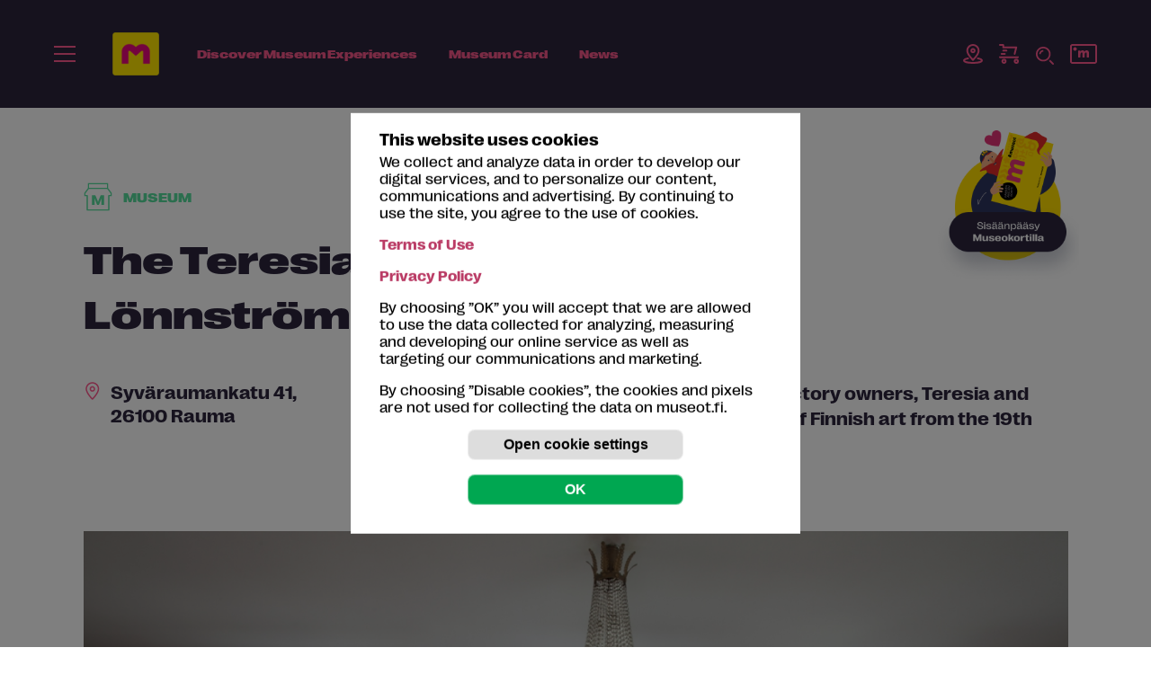

--- FILE ---
content_type: text/html; charset=utf-8
request_url: https://museot.fi/searchmuseums/index.php?museo_id=21711
body_size: 77425
content:
<!--  cachen kirjoituksen ohitus -->
<!doctype html>
<html lang="en">
<head>
<meta http-equiv="Content-Type" content="text/html; charset=utf-8">
<title>Museokortti-kohde: The Teresia and Rafael L&ouml;nnstr&ouml;m Home Museum - Museot.fi</title>

<meta property="fb:app_id" content="310884593045171" />

<meta name="viewport" content="width=device-width, initial-scale=1">
<meta name="format-detection" content="telephone=no">
<link href="https://fonts.googleapis.com/css2?family=Baskervville:ital@0;1&display=swap" rel="stylesheet">
<link rel="shortcut icon" href="/favicon.png" type="image/x-icon">
<meta name="Author" content="Museot.fi">
<meta name="keywords" content="">
<meta name="Description" content="The Museum Card allows you to visit magnificent museums.">
<meta name="robots" content="ALL">
<meta property="og:title" content="Museokortti-kohde: The Teresia and Rafael L&ouml;nnstr&ouml;m Home Museum">
<meta property="og:description" content="The Museum Card allows you to visit magnificent museums.">
<meta property="og:url" content="https://museot.fi/searchmuseums/index.php?museo_id=21711">
<meta property="og:site_name" content="www.museot.fi">
<meta property="og:type" content="website">
<meta property="og:image" content="https://museot.fi/uploadkuvat/museokuvat/Kotimuseo-sali.jpg">
<meta name="twitter:card" content="summary_large_image">
<meta name="twitter:site" content="@museokortti">
<meta name="twitter:image" content="https://museot.fi/uploadkuvat/museokuvat/Kotimuseo-sali.jpg">
<meta name="twitter:title" content="Museokortti-kohde: The Teresia and Rafael L&ouml;nnstr&ouml;m Home Museum - Museot.fi">
<link href="../fonts/style_fonts.css?x=2?ver=1.0.0" rel="stylesheet">
<!-- HUOM ../id/navi.css PUUTTUU -->
<style>.breadcrumblist{margin:0 0 0 0;font-size:88%;font-style:normal;font-weight:normal;color:#ff598f;text-align:left;text-transform:uppercase;}.breadcrumblist ol,#sisalto .kk_sisalto .breadcrumblist ol{margin:0;padding:0;list-style:none;}.breadcrumblist li,#sisalto .kk_sisalto .breadcrumblist ol li{margin:0 0 0 0.2em;padding:0;display:inline-block;background-image:none;}.breadcrumblist li:first-child{margin:0 0 0 0;}.breadcrumblist li:after{content:" /";}#sisalto .kk_sisalto .breadcrumblist a{text-decoration:none;color:#ff598f !important;font-weight:bold;font-size:1.6rem;}#sisalto .breadcrumblist a:active{text-decoration:none;}#sisalto .breadcrumblist a:visited{text-decoration:none;}#sisalto .breadcrumblist a:hover{text-decoration:underline;}@media only screen and (max-width:900px){.breadcrumblist{text-align:center;}#sisalto .kk_sisalto .breadcrumblist a{font-size:1.4rem;}}</style>
<style>#menushowhide{display:none;padding:0.3em 0;cursor:pointer;}</style>
<!-- HUOM /var/www/museotfi/public_html/nayttelykalenteri/../x_navi/navi_hvvvv_drop_ul_resp/li_1_tasoinen.css PUUTTUU -->
<!-- HUOM /var/www/museotfi/public_html/nayttelykalenteri/../x_navi/navi_hvvvv_drop_ul_resp/navi1.css PUUTTUU -->
<!-- HUOM ../mod_bannerit_1/banner.css PUUTTUU -->
<!-- HUOM ../mod_bannerit_1/apupalstan_buttonit/banner.css PUUTTUU -->
<style>#mh_area #mh_lomake_avaa{cursor:pointer;text-align:left;}#mh_lomake_taustaverho{display:none;position:fixed;z-index:12000;top:0;bottom:0;left:0;right:0;background-color:rgba(0,0,0,0.8);background-color:rgba(255,255,255,0.8);}#mh_lomake{display:none;position:fixed;z-index:12001;width:340px;min-height:520px;left:calc( 50% - 170px );top:calc( 50% - 260px );background-color:#ffffff;box-shadow:2px 2px 16px rgba(0,0,0,0.5);font-size:1.4rem;}#mh_lomake_pad{padding:1.75em 2em;}#mh_sulje_area{text-align:right;float:right;}#mh_sulje{display:inline-block;font-weight:bold;color:#000000;font-size:1.5em;line-height:1em;margin:0 0.35em;cursor:pointer;}.mh_logo{text-align:center;margin:0 0 10px 0;}.mh_logo img{width:100px;}#mh_lomake h2{font-size:1.25em;margin:0 0 1em 0;padding:0;}#mh_lomake h3{font-size:1.13em;margin:0 0 0.5em 0;padding:0;}#mh_lahtopiste_area p{margin:0 0 0.5em 0;clear:both;}#mh_lomake label{margin-bottom:0;padding-left:0;font-weight:normal;font-size:1em;}#mh_lomake input[type="text"],#mh_lomake textarea{padding:0.25em 0 0.25em 0.25em;width:calc( 100% - 0.25em - 4px);border:1px inset #666666;}#mh_postinumero_area span,#mh_lati_longi span{display:inline-block;margin:0 2% 0 0;width:48%;overflow:hidden;}#mh_postinumero_area span:last-child,#mh_lati_longi span:last-child{margin:0 0 0 2%;}#mh_linkit{text-align:center;}#mh_piilokentat{display:none;}#mh_hae_geocode{display:none;}#mh_lomake input.huomio{border:2px solid #cc0000;}#mh_lomake_avaa{margin:0;padding:0;border:0;font-family:RightGrotesk-Wide;color:#ff598f;background-color:transparent;font-weight:bold;}a.x_button.linkki_puuttuu{background-color:#cccccc;border:solid 2px #aaaaaa;}@media only screen and (max-width:500px){#mh_lomake{ min-height:480px;top:calc( 50% + 36px - 240px );}#mh_lomake_pad{padding:1em 1em;}.mh_logo{margin:0 0 0 0;}.mh_logo img{width:60px;height:39px;}}@media only screen and (max-width:340px){#mh_lomake{width:300px;left:calc( 50% - 150px );}}</style>
<style>.header_levea_raita{background-color:#fff572;text-align:center;font-size:1.6rem;padding:1em;color:#2c253d;font-family:RightGrotesk-Wide;font-weight:bold;font-style:normal;line-height:1.38;letter-spacing:0.12px;}.header_levea_raita a{color:#2c253d;}.header_levea_raita .lue_lisaa{}.header_levea_raita img{margin:0 1em 0 0;vertical-align:middle;}@media only screen and (max-width:900px){.header_levea_raita{font-size:1.4rem;}.header_levea_raita img{height:20px;}}</style>
<style>.huomioi_banner #naviarea1{position:relative;top:auto;}.huomioi_banner #naviarea2{position:relative;top:auto;}</style>
<style>#cookie_ilmoitus_2020_overlay{position:fixed;background-color:rgba(0,0,0,0.5);top:0;left:0;z-index:10200;width:100%;height:100%;display:none;}#evastehallinta{cursor:pointer;}#cookie_ilmoitus_2020_opener{display:none;}#cookie_ilmoitus_2020_opener_txt{padding:0 1em;line-height:2em;background-color:#003882;border-top-left-radius:0.5em;border-top-right-radius:0.5em;transform-origin:0 0;-webkit-transform:rotate(-90deg);-moz-transform:rotate(-90deg);-o-transform:rotate(-90deg);-ms-transform:rotate(-90deg);transform:rotate(-90deg);white-space:nowrap;position:absolute;top:0;left:0;}#cookie_ilmoitus_2020{position:fixed;z-index:10210;display:none;top:50%;left:50%;-webkit-transform:translateY(-50%) translateX(-50%);-ms-transform:translateY(-50%) translateX(-50%);transform:translateY(-50%) translateX(-50%);width:90%;max-height:90vh;max-width:500px;overflow:auto;margin:0 auto;background-color:#ffffff;color:#000000;font-size:1em;}#cookie_ilmoitus_2020-pad{margin:0;padding:1em 2em;max-width:1000px;margin:0 auto;}#cookie_ilmoitus_2020 br{display:none;}#cookie_ilmoitus_2020 p br{display:inline;}#cookie_ilmoitus_2020.evastelupa_0 .lupa_0,#cookie_ilmoitus_2020.evastelupa_0 .cookie_alku_txt{display:block;}#cookie_ilmoitus_2020.evastelupa_0 .cookie_asetukset_txt{display:none;}#cookie_ilmoitus_2020.evastelupa_1 .cookie_alku_txt,#cookie_ilmoitus_2020.evastelupa_-1 .cookie_alku_txt{display:none;}#cookie_ilmoitus_2020.evastelupa_1 .cookie_asetukset_txt,#cookie_ilmoitus_2020.evastelupa_-1 .cookie_asetukset_txt{display:block;}#cookie_ilmoitus_2020.evastelupa_asetukset .cookie_alku_txt{display:none;}#cookie_ilmoitus_2020.evastelupa_asetukset .cookie_asetukset_txt{display:block;}#cookie_ilmoitus_2020.evastelupa_asetukset #lupa_0_area{display:none;}#cookie_ilmoitus_2020.evastelupa_0 .lupa_1-1,#cookie_ilmoitus_2020.evastelupa_0 .cookie_asetukset_txt{display:none;}#cookie_ilmoitus_2020.evastelupa_1 .lupa_0,#cookie_ilmoitus_2020.evastelupa_-1 .lupa_0{display:none;}#cookie_ilmoitus_2020.evastelupa_1 .lupa_1-1,#cookie_ilmoitus_2020.evastelupa_-1 .lupa_1-1{display:block;}#cookie_ilmoitus_2020 .sulje{float:right;margin:1em 1em 0 0;} #cookie_ilmoitus_2020 .sulje button{cursor:pointer;display:none;height:20px;width:20px;overflow:hidden;border-radius:0;padding:0;line-height:1em;background-color:#ffffff;}#cookie_ilmoitus_2020 .sulje button svg{height:20px;width:20px;}#cookie_ilmoitus_2020 .cookie_flex_mid{}#cookie_ilmoitus_2020 .cookie_flex_mid .teksti{margin:0 20px 0 0;}#cookie_ilmoitus_2020 .cookie_flex_mid .buttonit{margin:0 0;}#cookie_ilmoitus_2020 h2{margin:0 0 0.5em 0;font-weight:bold;font-style:normal;font-size:1.25em;color:#000000;}#cookie_asetukset_buttonit{text-align:center;}#cookie_ilmoitus_2020 input[type="submit"],#cookie_ilmoitus_2020 button,#cookie_ilmoitus_2020 a.button{display:inline-block;margin:0 0.5em;padding:0 0;border:1px solid rgba(255,255,255,0.5);border-radius:0.5em;overflow:hidden;font-size:1.0em;font-weight:bold;line-height:2em;background-color:#dddddd;color:#000000;width:15em;text-align:center;cursor:pointer;}#cookie_ilmoitus_2020 .talleta_area{margin:0 0 0 0;}.lupa_1-1{font-weight:bold;border-left:1px solid rgba(255,255,255,0.5);padding:0 0 0 0;}.lupa_1-1 input[type="radio"]{margin:0 0.2em 0 0;}#lupa_0_area{text-align:center;}#cookie_ilmoitus_2020 input[type="submit"]#cookie_salli{background-color:#00A751;color:#ffffff;}#cookie_ilmoitus_2020 button#cookie_asetukset{background-color:#dddddd;font-weight:bold;font-style:normal;}</style>
<style>.bannerinosto-ikonilla{text-align:center;margin:0 auto;display:flex;justify-content:center;padding:20px 24px 20px 24px;margin:50px 0 0 0;}.x_runko_nayttely .bannerinosto-ikonilla{padding:20px 0px;}.x_runko_nayttely .bannerinosto-ikonilla h2{padding:0;margin:0;}@media (min-width:540px){.bannerinosto-ikonilla{padding:20px 40px 80px 40px;}}@media (min-width:768px){#x_runko_teksti .bannerinosto-ikonilla,.bannerinosto-ikonilla{padding:50px 40px;}}@media (min-width:900px){.bannerinosto-ikonilla{padding:50px 60px;}}@media (min-width:1100px){.bannerinosto-ikonilla{padding:50px 60px;}}.bannerinosto-ikonilla.-vaalea-bg a{background-color:#ffdbd8;}.bannerinosto-ikonilla a{max-width:340px;border-radius:200px;height:100%;display:flex;flex-direction:column;position:relative;padding:16px 128px 16px 36px;background-color:#ffdbd8;box-shadow:0 10px 20px 0 rgba(0,0,0,0.13);transform:translateY(0);transition:box-shadow 0.25s ease-in-out,transform 0.25s ease-in-out,background-color 0.25s ease-in-out;}#x_runko_levea_museokortti .bannerinosto-ikonilla a,#x_runko_levea_museokortti .bannerinosto-ikonilla a:hover,.x_runko_mhaw .bannerinosto-ikonilla a,.x_runko_mhaw .bannerinosto-ikonilla a:hover,.x_runko_nayttely .bannerinosto-ikonilla a,.x_runko_nayttely .bannerinosto-ikonilla a:hover{box-shadow:none;}@media (min-width:430px){.bannerinosto-ikonilla a{padding:16px 160px 16px 36px;}}@media (min-width:768px){#x_runko_teksti .bannerinosto-ikonilla a,.bannerinosto-ikonilla a{flex-direction:row;border-radius:200px;padding:16px 160px 16px 36px;max-width:900px;align-items:center;}}@media (min-width:830px){.bannerinosto-ikonilla a{padding:16px 148px 16px 36px;}}@media (min-width:1024px){.bannerinosto-ikonilla a{padding:16px 148px 16px 40px;}}.bannerinosto-ikonilla a:hover{text-decoration:none;box-shadow:0 42px 40px 0 rgba(0,0,0,0.13);transform:translateY(-4px);background-color:#fff463;background-color:#ffdbd8;}.bannerinosto-ikonilla a:hover .teksti{text-decoration:none;}.bannerinosto-ikonilla a .ikoni img{display:none;}@media (min-width:768px){#x_runko_teksti .bannerinosto-ikonilla a .ikoni img,.bannerinosto-ikonilla a .ikoni img{display:block;margin-right:24px;}}.bannerinosto-ikonilla a .kuva img{position:absolute;bottom:0;right:36px;margin:0 auto;height:96px;width:auto;}@media (min-width:768px){#x_runko_teksti .bannerinosto-ikonilla a .kuva img,.bannerinosto-ikonilla a .kuva img{height:116px;right:36px;}}.bannerinosto-ikonilla a .teksti{color:#2c253d;text-align:left;font-size:1.2rem;line-height:1.2;font-style:normal;font-family:"RightGrotesk-Wide",sans-serif;font-weight:600;}@media (min-width:430px){.bannerinosto-ikonilla a .teksti{font-size:1.4rem;}}@media (min-width:768px){#x_runko_teksti .bannerinosto-ikonilla a .teksti,.bannerinosto-ikonilla a .teksti{flex:1;font-size:1.4rem;padding-right:40px;font-family:"RightGrotesk-SpatialDark",sans-serif;font-weight:normal;}}@media (min-width:900px){.bannerinosto-ikonilla a .teksti{font-size:1.6rem;}}.bannerinosto-ikonilla a .teksti strong{font-style:normal;letter-spacing:0;font-family:"RightGrotesk-Wide",sans-serif;font-weight:600;}@media (min-width:768px){#x_runko_teksti .bannerinosto-ikonilla a .teksti strong,.bannerinosto-ikonilla a .teksti strong{font-family:"RightGrotesk-SpatialDark",sans-serif;font-weight:normal;}}</style>
<style>.bannerinosto2{text-align:center;margin:0 auto;display:flex;justify-content:center;padding:70px 24px 60px 24px;}@media (min-width:540px){.bannerinosto2{padding:100px 40px 80px 40px;}}@media (min-width:768px){#x_runko_teksti .bannerinosto2,.bannerinosto2{padding:80px 40px;}}@media (min-width:900px){.bannerinosto2{padding:80px 60px;}}@media (min-width:1100px){.bannerinosto2{padding:104px 60px;}}.bannerinosto2.-kk a{background-image:url(/../mod_bannerit_1/nosto2/kk-viivat-bg.svg);background-repeat:no-repeat;background-position:6px 0;background-size:cover;}@media (min-width:430px){.bannerinosto2.-kk a{background-position:16px 0;}}@media (min-width:768px){#x_runko_teksti .bannerinosto2.-kk a,.bannerinosto2.-kk a{background-position:-90px 0;background-size:240px 151px;}}@media (min-width:830px){.bannerinosto2.-kk a{background-position:-60px 0;}}@media (min-width:1024px){.bannerinosto2.-kk a{background-position:-40px 0;}}@media (min-width:1100px){.bannerinosto2.-kk a{background-position:10px 0;}}@media (min-width:1200px){.bannerinosto2.-kk a{background-position:24px 0;}}.bannerinosto2 a{max-width:340px;border-radius:24px;height:100%;display:flex;flex-direction:column;position:relative;padding:140px 24px 48px 24px;background-color:#fff572;box-shadow:0 22px 100px 0 rgba(0,0,0,0.33);transition:box-shadow 0.25s ease-in-out;}@media (min-width:430px){.bannerinosto2 a{padding:140px 48px 48px 48px;}}@media (min-width:768px){#x_runko_teksti .bannerinosto2 a,.bannerinosto2 a{flex-direction:row;border-radius:200px;padding:20px 24px 20px 140px;max-width:800px;align-items:center;}}@media (min-width:830px){.bannerinosto2 a{padding:20px 24px 20px 180px;}}@media (min-width:1024px){.bannerinosto2 a{padding:20px 40px 20px 200px;}}@media (min-width:1100px){.bannerinosto2 a{padding:32px 48px 32px 230px;}}@media (min-width:1200px){.bannerinosto2 a{padding:32px 48px 32px 260px;}}.bannerinosto2 a:hover{text-decoration:none;box-shadow:0 42px 100px 0 rgba(0,0,0,0.43);}.bannerinosto2 a:hover .kuva img{transform:translateY(-4px);}.bannerinosto2 a:hover .teksti{text-decoration:none;}.bannerinosto2 a:hover .nappi{box-shadow:0 24px 24px -16px rgba(0,0,0,0.2);background-color:#e4366f;border-color:#e4366f;}.bannerinosto2 a .kuva img{position:absolute;top:-78px;left:0;right:0;margin:0 auto;height:210px;width:auto;transform:translateY(0);transition:transform 0.25s ease-in-out;}@media (min-width:768px){#x_runko_teksti .bannerinosto2 a .kuva img,.bannerinosto2 a .kuva img{height:124px;top:-24px;right:auto;left:16px;}}@media (min-width:830px){.bannerinosto2 a .kuva img{height:164px;top:-32px;left:24px;}}@media (min-width:1024px){.bannerinosto2 a .kuva img{height:184px;top:-38px;left:32px;}}@media (min-width:1100px){.bannerinosto2 a .kuva img{height:204px;top:-40px;}}@media (min-width:1200px){.bannerinosto2 a .kuva img{height:244px;top:-60px;}}.bannerinosto2 a .teksti{color:#2c253d;text-align:center;font-size:2rem;line-height:1.2;font-weight:normal;font-style:normal;font-family:"RightGrotesk-SpatialLight",sans-serif;margin-bottom:4px;}@media (min-width:430px){.bannerinosto2 a .teksti{font-size:2.4rem;}}@media (min-width:768px){#x_runko_teksti .bannerinosto2 a .teksti,.bannerinosto2 a .teksti{text-align:left;flex:1;font-size:1.6rem;padding-right:40px;}}@media (min-width:900px){.bannerinosto2 a .teksti{font-size:1.8rem;}}@media (min-width:1024px){.bannerinosto2 a .teksti{font-size:2rem;}}@media (min-width:1100px){.bannerinosto2 a .teksti{font-size:2.4rem;}}.bannerinosto2 a .teksti strong{font-family:"RightGrotesk-SpatialDark",sans-serif;font-weight:normal;font-style:normal;letter-spacing:0;}.bannerinosto2 a .nappi{align-self:center;position:absolute;bottom:-24px;}@media (min-width:768px){#x_runko_teksti .bannerinosto2 a .nappi,.bannerinosto2 a .nappi{justify-self:flex-end;position:static;bottom:auto;font-size:1.2rem;}}@media (min-width:1100px){.bannerinosto2 a .nappi{font-size:1.4rem;}}</style>
<style>.bannerinosto3{text-align:center;margin:0 auto;display:flex;justify-content:center;padding:70px 24px 60px 24px;}@media (min-width:540px){.bannerinosto3{padding:100px 40px 80px 40px;}}@media (min-width:768px){#x_runko_teksti .bannerinosto3,.bannerinosto3{padding:80px 40px;}}@media (min-width:900px){.bannerinosto3{padding:80px 60px;}}@media (min-width:1100px){.bannerinosto3{padding:104px 60px;}}.bannerinosto3.-vaalea-bg a{background-color:#ffdbd8;}.bannerinosto3 a{max-width:340px;border-radius:24px;height:100%;display:flex;flex-direction:column;position:relative;padding:140px 24px 48px 24px;background-color:#fff572;box-shadow:0 22px 100px 0 rgba(0,0,0,0.33);transition:box-shadow 0.25s ease-in-out;}@media (min-width:430px){.bannerinosto3 a{padding:140px 48px 48px 48px;}}@media (min-width:768px){#x_runko_teksti .bannerinosto3 a,.bannerinosto3 a{flex-direction:row;border-radius:200px;padding:20px 24px 20px 140px;max-width:800px;align-items:center;}}@media (min-width:830px){.bannerinosto3 a{padding:20px 24px 20px 180px;}}@media (min-width:1024px){.bannerinosto3 a{padding:20px 40px 20px 200px;}}@media (min-width:1100px){.bannerinosto3 a{padding:32px 48px 32px 230px;}}@media (min-width:1200px){.bannerinosto3 a{padding:32px 48px 32px 260px;}}.bannerinosto3 a:hover{text-decoration:none;box-shadow:0 42px 100px 0 rgba(0,0,0,0.43);}.bannerinosto3 a:hover .kuva img{transform:translateY(-4px);}.bannerinosto3 a:hover .teksti{text-decoration:none;}.bannerinosto3 a:hover .nappi{box-shadow:0 24px 24px -16px rgba(0,0,0,0.2);background-color:#e4366f;border-color:#e4366f;}.bannerinosto3 a .kuva img{position:absolute;top:-78px;left:0;right:0;margin:0 auto;height:210px;width:auto;transform:translateY(0);transition:transform 0.25s ease-in-out;}@media (min-width:768px){#x_runko_teksti .bannerinosto3 a .kuva img,.bannerinosto3 a .kuva img{height:124px;top:-24px;right:auto;left:16px;}}@media (min-width:830px){.bannerinosto3 a .kuva img{height:164px;top:-32px;left:24px;}}@media (min-width:1024px){.bannerinosto3 a .kuva img{height:184px;top:-38px;left:32px;}}@media (min-width:1100px){.bannerinosto3 a .kuva img{height:204px;top:-40px;}}@media (min-width:1200px){.bannerinosto3 a .kuva img{height:244px;top:-60px;}}.bannerinosto3 a .teksti{color:#2c253d;text-align:center;font-size:2rem;line-height:1.2;font-weight:normal;font-style:normal;font-family:"RightGrotesk-SpatialLight",sans-serif;margin-bottom:4px;}@media (min-width:430px){.bannerinosto3 a .teksti{font-size:2.4rem;}}@media (min-width:768px){#x_runko_teksti .bannerinosto3 a .teksti,.bannerinosto3 a .teksti{text-align:left;flex:1;font-size:1.6rem;padding-right:40px;}}@media (min-width:900px){.bannerinosto3 a .teksti{font-size:1.8rem;}}@media (min-width:1024px){.bannerinosto3 a .teksti{font-size:2rem;}}@media (min-width:1100px){.bannerinosto3 a .teksti{font-size:2.4rem;}}.bannerinosto3 a .teksti strong{font-family:"RightGrotesk-SpatialDark",sans-serif;font-weight:normal;font-style:normal;letter-spacing:0;}.bannerinosto3 a .nappi{align-self:center;position:absolute;bottom:-24px;}@media (min-width:768px){.bannerinosto3 a .nappi{justify-self:flex-end;position:static;bottom:auto;font-size:1.2rem;}}@media (min-width:1100px){.bannerinosto3 a .nappi{font-size:1.4rem;}}</style>
<style>.lataa_sovellus{padding:0px 24px;max-width:920px;margin:0 auto;font-size:2.8rem;line-height:1.14;color:#2c253d;font-weight:300;font-family:RightGrotesk-SpatialLight;}.lataa_sovellus .teksti{width:60%;text-align:left;}.lataa_sovellus .kuva{width:33.333%;}.lataa_sovellus strong{font-family:RightGrotesk-SpatialDark;font-weight:300;}.lataa_sovellus{font-size:calc(16px + (28 - 16) * ((100vw - 600px) / (1400 - 600)));}@media only screen and (min-width:1400px){.lataa_sovellus{font-size:2.8rem;}}@media only screen and (max-width:600px){.lataa_sovellus{font-size:1.6rem;}}</style>
<style>.kampanjanosto{text-align:center;margin:0 auto;display:flex;justify-content:center;padding:120px 24px 60px 24px;}@media (min-width:540px){.kampanjanosto{padding:100px 40px 80px 40px;}}@media (min-width:768px){#x_runko_teksti .kampanjanosto,.kampanjanosto{padding:80px 40px;}}@media (min-width:900px){.kampanjanosto{padding:80px 60px;}}@media (min-width:1100px){.kampanjanosto{padding:104px 60px;}}.kampanjanosto.-vaalea-bg a{background-color:#ffdbd8;}.kampanjanosto a{max-width:340px;border-radius:200px;height:100%;display:flex;flex-direction:column;position:relative;padding:16px 128px 16px 36px;background-color:#ffdbd8;transform:translateY(0);transition:box-shadow 0.25s ease-in-out,transform 0.25s ease-in-out,background-color 0.25s ease-in-out;}#x_runko_levea_museokortti .kampanjanosto a,#x_runko_levea_museokortti .kampanjanosto a:hover,.x_runko_mhaw .kampanjanosto a,.x_runko_mhaw .kampanjanosto a:hover{box-shadow:none;}@media (min-width:430px){.kampanjanosto a{padding:16px 160px 16px 36px;}}@media (min-width:768px){#x_runko_teksti .kampanjanosto a,.kampanjanosto a{flex-direction:row;border-radius:200px;padding:16px 160px 16px 36px;max-width:900px;align-items:center;}}@media (min-width:830px){.kampanjanosto a{padding:16px 148px 16px 36px;}}@media (min-width:1024px){.kampanjanosto a{padding:16px 148px 16px 40px;}}.kampanjanosto a:hover{text-decoration:none;transform:translateY(-4px);background-color:#ffdbd8;}.kampanjanosto a:hover .teksti{text-decoration:none;}.kampanjanosto a .ikoni img{display:none;}@media (min-width:768px){#x_runko_teksti .kampanjanosto a .ikoni img,.kampanjanosto a .ikoni img{display:block;margin-right:24px;}}.kampanjanosto a .kuva img{position:absolute;bottom:0;right:36px;margin:0 auto;height:96px;width:auto;}@media (min-width:768px){#x_runko_teksti .kampanjanosto a .kuva img,.kampanjanosto a .kuva img{height:116px;right:36px;}}.kampanjanosto a .teksti{color:#2c253d;text-align:left;font-size:1.2rem;line-height:1.2;font-style:normal;font-family:"RightGrotesk-Wide",sans-serif;font-weight:600;}@media (min-width:430px){.kampanjanosto a .teksti{font-size:1.4rem;}}@media (min-width:768px){#x_runko_teksti .kampanjanosto a .teksti,.kampanjanosto a .teksti{flex:1;font-size:1.4rem;padding-right:40px;font-family:"RightGrotesk-SpatialDark",sans-serif;font-weight:normal;}}@media (min-width:900px){.kampanjanosto a .teksti{font-size:1.6rem;}}.kampanjanosto a .teksti strong{font-style:normal;letter-spacing:0;font-family:"RightGrotesk-Wide",sans-serif;font-weight:600;}@media (min-width:768px){#x_runko_teksti .kampanjanosto a .teksti strong,.kampanjanosto a .teksti strong{font-family:"RightGrotesk-SpatialDark",sans-serif;font-weight:normal;}}</style>
<style>.nosto6{text-align:center;margin:0 auto;display:flex;justify-content:center;padding:40px 24px 40px 24px;}@media (min-width:540px){.nosto6{padding:40px 40px 40px 40px;}}@media (min-width:768px){#x_runko_teksti .nosto6,.nosto6{padding:40px 40px;}}@media (min-width:900px){.nosto6{padding:40px 60px;}}@media (min-width:1100px){.nosto6{padding:40px 60px;}}.nosto6.-vaalea-bg a{background-color:#ffdbd8;}.nosto6 a{max-width:340px;border-radius:200px;height:100%;display:flex;flex-direction:column;position:relative;padding:16px 128px 16px 36px;background-color:#ffdbd8;transform:translateY(0);transition:box-shadow 0.25s ease-in-out,transform 0.25s ease-in-out,background-color 0.25s ease-in-out;}#x_runko_levea_museokortti .nosto6 a,#x_runko_levea_museokortti .nosto6 a:hover,.x_runko_mhaw .nosto6 a,.x_runko_mhaw .nosto6 a:hover{box-shadow:none;}@media (min-width:430px){.nosto6 a{padding:16px 160px 16px 36px;}}@media (min-width:768px){#x_runko_teksti .nosto6 a,.nosto6 a{flex-direction:row;border-radius:200px;padding:16px 160px 16px 36px;max-width:500px;align-items:center;}}@media (min-width:830px){.nosto6 a{padding:16px 148px 16px 36px;}}@media (min-width:1024px){.nosto6 a{padding:16px 148px 16px 40px;}}.nosto6 a:hover{text-decoration:none;transform:translateY(-4px);background-color:#ffdbd8;}.nosto6 a:hover .teksti{text-decoration:none;}.nosto6 a .ikoni img{display:none;}@media (min-width:768px){#x_runko_teksti .nosto6 a .ikoni img,.nosto6 a .ikoni img{display:block;margin-right:24px;}}.nosto6 a .kuva img{position:absolute;bottom:0;right:36px;top:-21px;margin:0 auto;height:96px;width:auto;}@media (max-width:600px){.nosto6 a .kuva img{top:-13px;}}@media (min-width:768px){#x_runko_teksti .nosto6 a .kuva img,.nosto6 a .kuva img{height:116px;right:36px;}}.nosto6 a .teksti{color:#2c253d;text-align:left;font-size:1.2rem;line-height:1.2;font-style:normal;font-family:"RightGrotesk-Wide",sans-serif;font-weight:600;}@media (min-width:430px){.nosto6 a .teksti{font-size:1.4rem;}}@media (min-width:768px){#x_runko_teksti .nosto6 a .teksti,.nosto6 a .teksti{flex:1;font-size:1.4rem;padding-right:40px;font-family:"RightGrotesk-SpatialDark",sans-serif;font-weight:normal;}}@media (min-width:900px){.nosto6 a .teksti{font-size:1.6rem;}}.nosto6 a .teksti strong{font-style:normal;letter-spacing:0;font-family:"RightGrotesk-Wide",sans-serif;font-weight:600;}@media (min-width:768px){#x_runko_teksti .nosto6 a .teksti strong,.nosto6 a .teksti strong{font-family:"RightGrotesk-SpatialDark",sans-serif;font-weight:normal;}}</style>
<style>.bannerinosto7{text-align:center;margin:0 auto;display:flex;justify-content:center;padding:70px 0 60px 0;margin:0 0em;}@media (min-width:540px){.bannerinosto7{padding:100px 0 80px 0;}}@media (min-width:768px){#x_runko_teksti .bannerinosto7,.bannerinosto7{padding:80px 0;}}@media (min-width:900px){.bannerinosto7{padding:80px 0;margin:0 -1em;}}@media (min-width:1100px){.bannerinosto7{padding:104px 0;margin:0 -4em;}}.bannerinosto7.-vaalea-bg a{background-color:#ffdbd8;}.bannerinosto7 a{max-width:340px;border-radius:24px;height:100%;display:flex;flex-direction:column;position:relative;padding:140px 24px 48px 24px;background-color:#fff572;box-shadow:0 22px 40px 0 rgba(0,0,0,0.13);transition:box-shadow 0.25s ease-in-out;}@media (min-width:430px){.bannerinosto7 a{padding:140px 48px 48px 48px;}}@media (min-width:768px){#x_runko_teksti .bannerinosto7 a,.bannerinosto7 a{flex-direction:row;border-radius:200px;padding:20px 24px 20px 140px;max-width:800px;align-items:center;}}@media (min-width:830px){.bannerinosto7 a{padding:20px 24px 20px 180px;}}@media (min-width:1024px){.bannerinosto7 a{padding:20px 40px 20px 200px;}}@media (min-width:1100px){.bannerinosto7 a{padding:32px 48px 32px 230px;}}@media (min-width:1200px){.bannerinosto7 a{padding:32px 48px 32px 260px;}}.bannerinosto7 a:hover{text-decoration:none;box-shadow:0 42px 40px 0 rgba(0,0,0,0.13);}.bannerinosto7 a:hover .kuva img{transform:translateY(-4px);}.bannerinosto7 a:hover .teksti{text-decoration:none;}.bannerinosto7 a:hover .nappi{box-shadow:0 24px 24px -16px rgba(0,0,0,0.2);background-color:#e4366f;border-color:#e4366f;}.bannerinosto7 a .kuva img{position:absolute;top:-78px;left:0;right:0;margin:0 auto;height:210px;width:auto;transform:translateY(0);transition:transform 0.25s ease-in-out;}@media (min-width:768px){#x_runko_teksti .bannerinosto7 a .kuva img,.bannerinosto7 a .kuva img{height:124px;top:-24px;right:auto;left:16px;}}@media (min-width:830px){.bannerinosto7 a .kuva img{height:164px;top:-32px;left:24px;}}@media (min-width:1024px){.bannerinosto7 a .kuva img{height:184px;top:-38px;left:32px;}}@media (min-width:1100px){.bannerinosto7 a .kuva img{height:204px;top:-40px;}}@media (min-width:1200px){}.bannerinosto7 a .teksti{color:#2c253d;text-align:center;font-size:2rem;line-height:1.2;font-weight:normal;font-style:normal;font-family:"RightGrotesk-SpatialLight",sans-serif;margin-bottom:4px;}@media (min-width:430px){.bannerinosto7 a .teksti{font-size:2.4rem;}}@media (min-width:768px){#x_runko_teksti .bannerinosto7 a .teksti,.bannerinosto7 a .teksti{text-align:left;flex:1;font-size:1.6rem;padding-right:40px;}}@media (min-width:900px){.bannerinosto7 a .teksti{font-size:1.8rem;}}@media (min-width:1024px){.bannerinosto7 a .teksti{font-size:2rem;}}@media (min-width:1100px){.bannerinosto7 a .teksti{font-size:2.4rem;}}.bannerinosto7 a .teksti strong{font-family:"RightGrotesk-SpatialDark",sans-serif;font-weight:normal;font-style:normal;letter-spacing:0;}.bannerinosto7 a .nappi{align-self:center;position:absolute;bottom:-24px;}@media (min-width:768px){.bannerinosto7 a .nappi{justify-self:flex-end;position:static;bottom:auto;font-size:1.2rem;}}@media (min-width:1100px){.bannerinosto7 a .nappi{font-size:1.4rem;}}</style>
<style>#museokortti_karuselliarea,.slider-wrapper,.karuselli_data{}.CarouSlide{background-color:#eaeaea;width:100%;height:100%;}ul.slider-holder{margin:0;padding:0;list-style:none;width:100%;height:100%;}ul.slider-holder li{padding:0;margin:0;width:100%;display:block;list-style:none;color:#000000;z-index:100;}.s-active{position:relative;top:0;left:0;}ul.slider-holder a{text-decoration:none;color:#000000;} ul.slider-nav{position:absolute;z-index:3000;margin:-30px 0 0 0;padding:0;text-align:center;font-size:100%;list-style:none;width:100%;}ul.slider-nav li{display:inline;margin:0 10px;padding:0;text-align:center;}ul.slider-nav li a{position:absolute;background-color:rgba(255,255,255,0.75);color:rgba(255,255,255,0);border-radius:50%;font-weight:bold;height:10px;width:10px;margin:0 0 0 -0.5em;line-height:1em;text-decoration:none;overflow:hidden;}ul.slider-nav li.active a{background-color:rgba(252,62,126,1);color:rgba(252,62,126,0);}ul.slider-nav a:hover{text-decoration:none;}ul.slideshow-back-next{position:absolute;z-index:3000;width:100%;margin:16px 0 0 0;padding:0;text-align:center;font-size:69%;list-style:none;}ul.slideshow-back-next li{margin:0;padding:0;text-align:center;width:10%;min-width:4em;background-repeat:no-repeat;background-position:center;cursor:pointer;height:50px;}ul.slideshow-back-next li.back-button{float:left;background-image:url(/../mod_lisakuvat_museokortti/carouslide_cover_resp/css/prev.png);}ul.slideshow-back-next li.next-button{float:right;background-image:url(/../mod_lisakuvat_museokortti/carouslide_cover_resp/css/next.png);}.karuselli_data{width:100%;overflow:hidden;background-repeat:no-repeat;background-position:50% 50%;-webkit-background-size:cover;-moz-background-size:cover;-o-background-size:cover;background-size:cover;}.karuselli_data .kalvo{height:100%;width:100%;background-image:linear-gradient(to bottom,rgba(0,0,0,0) 50%,rgba(0,0,0,0.7));}.karuselli_data .page_width{height:calc( 100% - 140px );max-width:1400px;position:relative;z-index:2;}.karuselli_data .tbl{width:100%;height:100%;}.karuselli_data .tbl_cell{height:100%;vertical-align:bottom;}.karuselli_teksti{margin:0;padding:0 2%;color:#ffffff;font-size:40px;font-weight:700;line-height:1.5em;letter-spacing:0.05em;text-align:center;text-shadow:2px 2px 4px #000000;}.karuselli_teksti h2{font-size:2em;margin:0 0 0.5em 0;}.karuselli_teksti p{margin:0;}@media only screen and (max-width:1200px){.karuselli_teksti{font-size:30px;}}@media only screen and (max-width:940px){.karuselli_teksti{font-size:24px;}}@media only screen and (max-width:850px){.karuselli_teksti{font-size:20px;}}@media only screen and (max-width:700px){.karuselli_data .page_width{height:calc( 100% - 40px );}.karuselli_teksti{font-size:18px;}}</style>
<style>.x_runko_levea_museokortti a{color:#fc3e7e;}#karusellimaski{position:absolute;width:100%;right:0;z-index:101;background-image:url(/kuvat/icon/museokortti-vino-maski.png);background-repeat:no-repeat;background-position:100% 0%;-webkit-background-size:cover;-moz-background-size:cover;-o-background-size:cover;background-size:cover;}.apuotsikko{font-family:RightGrotesk-SpatialDark;font-size:16px;font-weight:normal;font-stretch:normal;font-style:normal;line-height:1.25;letter-spacing:normal;color:#ff598f;}.kapea_palsta h1,.kapea_palsta h2.iso{font-family:RightGrotesk-SpatialDark;font-size:40px;font-weight:normal;font-stretch:normal;font-style:normal;line-height:1.2;letter-spacing:normal;color:#2c253d;margin:0.5em 0 1em 0;}table#museokortin_hyodyt td{font-family:RightGrotesk-Wide;font-size:20px;font-weight:bold;line-height:1.4;letter-spacing:normal;color:#5e334f;padding:0 0 2em 0;text-align:left;}table#museokortin_hyodyt td:first-child{width:75px;}.kapea_palsta .kohteet_navi{border:0;}#museokortti_vaiheet_sisalto{background-color:#2c253d;padding:2em 0;}#museokortti_vaiheet_sisalto .kapea_palsta{color:#ffdbd8;}.kapea_palsta h2.iso{color:#ffdbd8;font-size:32px;line-height:1.13;}.x_runko_levea_museokortti_tekstit{padding:3em 0;text-align:left;}.x_runko_levea_museokortti_tekstit .page_width{padding:0 1em;max-width:1300px;}#museokortti_palsta_vasen{float:left;width:48%;}#museokortti_palsta_oikea{float:right;width:48%;}#museokortti_palsta_vasen,#museokortti_palsta_vasen #sisalto,#museokortti_palsta_oikea{font-size:14px;line-height:1.6em;} #laatikkonavi{width:100%;margin:100px 0 0 0;}#laatikkonavi ul{display:flex;flex-direction:row;flex-wrap:nowrap;justify-content:center;align-items:center;}#laatikkonavi ul li{margin:0 1em;font-family:'Montserrat',Arial,Helvetica,sans-serif;font-weight:bold;font-size:14px;}#laatikkonavi ul li a{display:block;height:2.6em;line-height:2.6em;width:9.0em;text-align:center;color:#FFFFFF;}.vihrea{background-color:#57dd9d;}.lila{background-color:#b672f3;}.oranssi{background-color:#f2aa87;}.keltainen{background-color:#f7ca4e;}.turkoosi{background-color:#57c4be;}@media only screen and (max-width:1000px){#nelisarake .sarake{width:50%;}}@media only screen and (max-width:800px){#laatikkonavi ul{justify-content:space-between;}#laatikkonavi ul li{margin:0 ;}}@media only screen and (max-width:700px){#laatikkonavi{display:table;width:100%;position:relative;margin:0;}#laatikkonavi ul{display:table-row;}#laatikkonavi ul li{display:table-cell;margin:0;width:20%;font-size:12px;}#laatikkonavi ul li a{width:auto;padding:0 1em;}}@media only screen and (max-width:600px){#laatikkonavi ul li{width:auto;}#nelisarake{display:block;}#nelisarake .sarake{width:auto;}#museokortti_palsta_vasen,#museokortti_palsta_oikea{float:none;width:auto;}.kapea_palsta h2.iso{color:#ffdbd8;font-size:2.2rem;line-height:1.13;}}@media only screen and (max-width:500px){#laatikkonavi ul li{font-size:10px;}#laatikkonavi ul li a{padding:0 0.5em;}}</style>
<!-- HUOM ../mod_lisakuvat/carouslide_cover_resp_html/css/CarouSlide.css PUUTTUU -->
<style>html,body{-moz-osx-font-smoothing:grayscale;-webkit-font-smoothing:antialiased;text-rendering:optimizeLegibility;}html{font-size:10px;font-size:0.625em;}body{font-size:16px;font-size:1.6em;font-family:RightGrotesk-Wide,Arial,Helvetica,sans-serif;height:100%;}table,td{font-size:1em;font-weight:normal;vertical-align:top;border-spacing:0;}a{text-decoration:underline;}a:hover{text-decoration:none;}a{color:#BA3B65;}#sisalto,#editor1,#editor2,#editor3,#editor4,#editor5,#editor6,#editor7,#editor8{font-size:1.6rem;color:#5e334f;line-height:1.6em;}#alasivu_palsta_vasen .teksti{font-size:88%;}strong,b{font-weight:bold;}small{font-size:0.8em;}img{border:0;}main img,#sisalto img,#editor1 img,#editor2 img,#editor3 img,#editor4 img,#editor5 img,#editor6 img,#editor7 img,#editor8 img{vertical-align:baseline;}#sisalto table{line-height:1.5em;}h1,h2,h3,h4,h5,h6{line-height:normal;}h1{font-size:1.5em;margin:0 0 0.5em 0;}h2{font-size:1.33em;margin:0em 0em 0.2em 0em;font-family:RightGrotesk-SpatialDark;font-weight:normal;line-height:1.2;letter-spacing:normal;}h3{font-size:1.13em;margin:0em 0em 0.3em 0em;}h4{font-size:1.0em;margin:0em 0em 1em 0em;}p{margin:0em 0em 1em 0em;}.editor-body ul,#sisalto ul{margin:0 0 1em 1.5em;padding:0;list-style:disc;}.editor-body ul li ul,#sisalto ul li ul{list-style:circle;}.editor-body ol,#sisalto ol{margin:0 0 1em 1.5em;padding:0;list-style-type:decimal;}.editor-body li,#sisalto li{padding:0;margin:0;}sup,sub{height:0;line-height:1em;vertical-align:baseline;position:relative;font-size:0.91em;}sup{bottom:0.3em;}sub{top:.2em;}abbr{text-decoration:none;}input{font-size:1em;font-weight:normal;}textarea{font-size:1em;font-weight:normal;}hr{border:0;height:1px;background-color:#eaeaea;color:#eaeaea;clear:both;}blockquote{margin:0em 0em 0em 2em;}fieldset{margin:0;padding:0;border:0;}legend{margin:0;padding:0;border:0;font-weight:bold;}#sisalto table td,#editor1 table td,#editor2 table td,#editor3 table td,#editor4 table td{vertical-align:top;}#sisalto table th,#editor1 table th,#editor2 table th,#editor3 table th,#editor4 table th{vertical-align:top;text-align:left;}#editor1 table td,#editor2 table td,#editor3 table td,#editor4 table td,#editor1 table th,#editor2 table th,#editor3 table th,#editor4 table th{border:1px #cccccc dotted;}#sisalto table tr th,#editor1 table tr th,#editor2 table tr th,#editor3 table tr th,#editor4 table tr th{background-color:#eaeaea;color:#000000;}#editor2{}#editor2 table td{}.x_img_left{margin:0.4em 1em 0.5em 0em;float:left;max-width:50%;}.x_img_right{margin:0.4em 0em 0.5em 1em ;float:right;max-width:50%;}table.x_layout2,table.x_layout3,table.x_layout4{width:100%;margin:0;padding:0;border:0;}table.x_layout2 td,table.x_layout3 td,table.x_layout4 td{margin:0;padding:0;border:0;}table.x_layout2 td.x_data{width:48%;}table.x_layout2 td.x_vali{width:3%;}table.x_layout3 td.x_data{width:32%;}table.x_layout3 td.x_vali{width:2%;}table.x_layout4 td.x_data{width:24%;}table.x_layout4 td.x_vali{width:1.3333%;}span.ihmistunnistus_ei_rastia,span.ihmistunnistus_rasti{display:inline-block;border:1px solid #666666;height:0.8em;width:0.8em;margin:0 0.3em 0 0;cursor:pointer;opacity:1;-webkit-transition:opacity 1s ease-in-out;-moz-transition:opacity 1s ease-in-out;-ms-transition:opacity 1s ease-in-out;-o-transition:opacity 1s ease-in-out;transition:opacity 1s ease-in-out;}.crossed{background: linear-gradient(to top left,  rgba(0,0,0,0) 0%,  rgba(0,0,0,0) calc(50% - 0.8px),  rgba(0,0,0,1) 50%,  rgba(0,0,0,0) calc(50% + 0.8px),  rgba(0,0,0,0) 100%), linear-gradient(to top right,  rgba(0,0,0,0) 0%,  rgba(0,0,0,0) calc(50% - 0.8px),  rgba(0,0,0,1) 50%,  rgba(0,0,0,0) calc(50% + 0.8px),  rgba(0,0,0,0) 100%);}.ajanotto_tbl td{padding:0.25em 0.5em;border-bottom:1px solid #cccccc;}.ajanotto_tbl td.huom{color:#990000;}</style>
<style>article.haku_rivi{border-top:1px solid #443c58;padding:0.2em 0 1em 0;clear:both;}article.haku_rivi a{display:block;}.haku_txt{float:left;width:65%;color:#ffdbd8;}.haku_txt h2{font-size:1em;color:#F5568A;}.haku_kuva{float:right;width:30%;text-align:right;padding:0.8em 0 1em 0;}.star{text-shadow:1px 1px 0px #999999;}</style>
<style>table#x_museokortin_hyodyt td{font-family:RightGrotesk-Wide;font-size:20px;font-weight:bold;line-height:1.4;letter-spacing:normal;color:#5e334f;padding:0 0 2em 0;text-align:left;}table#x_museokortin_hyodyt td:first-child{width:75px;}.x_tbl_even_odd{border:0;margin:0 0 1em 0;padding:0;border-collapse:collapse;border-spacing:0;}.x_tbl_even_odd td{padding:0.5em;line-height:normal}.x_tbl_even_odd tr:nth-child(odd){background-color:#e9eff1;}.x_tbl_even_odd tr:nth-child(even){background-color:#ffffff;}.x_tbl_valiviivat{border:0;margin:0 0 1em 0;padding:0;border-collapse:collapse;border-spacing:0;}.x_tbl_valiviivat td{border:0;margin:0;padding:0;}.x_tbl_valiviivat td{border-bottom:2px solid #999999 !important;padding:0.5em 1em 0.5em 0;}.x_tbl_valiviivat h2{margin:0 0 0.5em;}.x_tbl_ruudukko{border:0;margin:0 0 1em 0;padding:0;border-collapse:collapse;border-spacing:0;}.x_tbl_ruudukko td{border:1px solid #999999 !important;padding:1em;}.x_tbl_float_left,#sisalto .x_tbl_float_left{max-width:50%;float:left;margin:0 1em 1em 0;font-size:12px;}.x_tbl_float_right,#sisalto .x_tbl_float_right{max-width:50%;float:right;margin:0 0 1em 1em;font-size:12px;}.x_tbl_center,#sisalto .x_tbl_center{max-width:100% !important;width:100% !important;float:none;margin:0 1em 1em 0;font-size:12px;}.x_tbl_float_left td,.x_tbl_float_right td,.x_tbl_center td{min-height:1em;min-width:1em;height:1em;}.x_tbl_float_left img,.x_tbl_float_right img,.x_tbl_center img,#sisalto .x_tbl_float_left td img,#sisalto .x_tbl_float_right td img,#sisalto .x_tbl_center td img{width:100% !important;height:auto;}@media only screen and (max-width:600px){.x_tbl_float_left,#sisalto .x_tbl_float_left,.x_tbl_float_right,#sisalto .x_tbl_float_right{max-width:none;width:100%;float:none;margin:0 0 1em 0;}}table.x_infobox{border:2px solid #85b805;}table.x_infobox tr th,#sisalto table.x_infobox tr th{background-color:#85b805;border-bottom:2px solid #85b805;color:#ffffff;padding:2px 12px;}table.x_infobox tr td,#sisalto table.x_infobox tr td{padding:12px;}table.x_table_monipalsta{border:1px solid #85b805;border-collapse:collapse;}table.x_table_monipalsta tr th,#sisalto table.x_table_monipalsta tr th{background-color:#85b805;border-bottom:1px solid #ffffff;margin:0 0 1px 0;padding:2px 12px;color:#ffffff;font-weight:normal;}table.x_table_monipalsta tr.x_table_monipalsta_tr_th,#sisalto table.x_table_monipalsta_tr_th{margin:0 0 1px 0;}table.x_table_monipalsta tr td,#sisalto table.x_table_monipalsta tr td{padding:3px 12px;border:1px solid #b6b6b6;}table.x_layout2,table.x_layout3,table.x_layout4{width:100%;margin:0;padding:0;border:0;}table.x_layout2 td{margin:0;padding:0 0 1em 2%;border:0;width:50%;}table.x_layout2 td:first-child{padding:0 2% 1em 0;}table.x_layout2 td img{max-width:100%;}table.x_layout3 td{margin:0;padding:0 1% 1em 1%;border:0;width:33.3333%;}table.x_layout3 td:first-child{padding:0 2% 1em 0;}table.x_layout3 td:last-child{padding:0 0 1em 2%;}table.x_layout3 td img{max-width:100%;}table.x_layout3 td img{max-width:100%;}table.x_layout4 td{width:25%;margin:0;border:0;padding:0 2% 1em 2%;}table.x_layout4 td:first-child{padding:0 2% 1em 0;}table.x_layout4 td:last-child{padding:0 0 1em 2%;}table.x_layout4 td img{max-width:100%;}table.x_tbl_huomio{border:5px solid #FFE500;margin:1em auto;width:80%;padding:0;}table.x_tbl_huomio td{padding:1em;}@media only screen and (max-width:800px){table.x_layout2 td{margin:0;padding:0 0 1em 1%;border:0;width:50%;}table.x_layout2 td:first-child{padding:0 1% 1em 0;}table.x_layout3 td{margin:0;padding:0 1% 1em 1%;border:0;width:33.3333%;}table.x_layout3 td:first-child{padding:0 1% 1em 0;}table.x_layout3 td:last-child{padding:0 0 1em 1%;}table.x_layout4 td{width:25%;padding:0 1% 1em 1%;}table.x_layout4 td:first-child{padding:0 1% 1em 0;}table.x_layout4 td:last-child{padding:0 0 1em 1%;}}@media only screen and (max-width:700px){table.x_layout2,table.x_layout2 tbody,table.x_layout2 tr,table.x_layout2 td,table.x_layout3,table.x_layout3 tbody,table.x_layout3 tr,table.x_layout3 td,table.x_layout4,table.x_layout4 tbody,table.x_layout4 tr,table.x_layout4 td{display:block;}table.x_layout2 td,table.x_layout3 td,table.x_layout4 td{margin:0;padding:0 0 1em 0;border:0;width:auto;}table.x_layout2 td:first-child,table.x_layout2 td:last-child,table.x_layout3 td:first-child,table.x_layout3 td:last-child,table.x_layout4 td:first-child,table.x_layout4 td:last-child{padding:0 0 1em 0;}}table.x_kapea_vasemmalla{width:100%;margin:0;padding:0;border:0;}table.x_kapea_vasemmalla td{margin:0;padding:0 0 1em 1em;border:0;}table.x_kapea_vasemmalla td:first-child{width:16%;padding:0 0 1em 0;}table.x_kapea_oikealla{width:100%;margin:0;padding:0;border:0;}table.x_kapea_oikealla td{margin:0;padding:0 1em 1em 0;border:0;}table.x_kapea_oikealla td:last-child{width:16%;padding:0 0 1em 0;}table.x_tbl_sitaatti,table.x_tbl_sitaatti tbody,table.x_tbl_sitaatti tr,table.x_tbl_sitaatti td{margin:0;padding:0;border:0;display:block;}table.x_tbl_sitaatti{float:left;width:60%;margin:0 0 0 -20%;font-size:1.6rem;padding:2em 2em 1em 0;color:#2C253D;background-image:linear-gradient(to right,#ff598f 99%,rgba(255,255,255,0) 0%);background-position:top left;background-size:100px 8px;background-repeat:no-repeat;}table.x_tbl_sitaatti strong{font-family:RightGrotesk-SpatialDark;font-size:2.8rem;font-weight:normal;}@media only screen and (max-width:1200px){table.x_tbl_sitaatti{margin:0 0 0 -10%;}}@media only screen and (max-width:1100px){table.x_tbl_sitaatti{margin:0 0 0 -5%;}}@media only screen and (max-width:900px){table.x_tbl_sitaatti{margin:0 0 0 -1em;width:50%;}table.x_tbl_sitaatti strong{font-size:2.0rem;}}@media only screen and (max-width:600px){table.x_tbl_sitaatti{margin:0 0 0 0;width:100%;}table.x_tbl_sitaatti strong{font-size:1.8rem;}}.editor-body table.x_tbl_sitaatti{margin:0 0 0 0;}</style>
<style>.x_pinkki_area{background-color:#fc3e7e;padding:1em;margin:1em 0;color:#FFFFFF;}.x_pinkki_area a{color:#ffffff;}#sisalto td img{width:auto !important;}p.x_p2{font-size:1.5em;}h1.x_h1b{font-size:2em;}h2.x_h2b{font-family:RightGrotesk-Wide,"Montserrat",Arial,Helvetica,sans-serif;font-weight:bold;line-height:1.5;letter-spacing:normal;}h3.x_h3b{font-family:RightGrotesk-SpatialDark;font-weight:normal;line-height:1.2;letter-spacing:normal;}p.x_p2{font-size:1.5em;} .x_button,input[type="submit"].x_button,.x_osta_button,.x_yhdista_button,.x_jatka_button,.x_yli10_button,.apupalstan_buttonit a,.apupalstan_buttonit_sisalto a{background-color:#ff598f;background-repeat:no-repeat;border:solid 2px #ff598f;color:#ffffff !important;font-family:RightGrotesk-SpatialDark;font-size:1.4rem;font-weight:normal;line-height:1em !important;margin:0;padding:1.5rem 2em;display:inline-block;border-radius:2.4rem !important;text-align:center;-webkit-appearance:none;text-decoration:none !important; box-shadow:0 24px 24px -16px rgba(0,0,0,0.1); transition:background-color 0.25s ease-in-out,border-color 0.25s ease-in-out,box-shadow 0.25s ease-in-out;}.x_button:hover{box-shadow:0 24px 24px -16px rgba(0,0,0,0.2); color:#ffffff;}#apupalstan_buttonit a{background-image:none !important;}#sisalto .x_osta_button,#sisalto .x_yhdista_button,#sisalto .x_jatka_button,#sisalto .x_yli10_button{width:17.1428em;background-repeat:no-repeat;}.x_osta_button{background-image:url(https://museot.fi/uploadkuvat/ikonit/Museokortti_ikoni_uusi_kortti.svg);color:#ffffff !important;}.x_jatka_button{background-image:url(https://museot.fi/uploadkuvat/ikonit/Museokortti_ikoni_kortin_uusiminen.svg);color:#ffffff !important;}.x_yhdista_button{background-image:url(https://museot.fi/uploadkuvat/ikonit/yhdistaminen.png);color:#ffffff !important;}.x_yli10_button{background-image:url(https://museot.fi/uploadkuvat/ikonit/Museokortti_ikoni_yli10kpl.svg);color:#ffffff !important;}.x_div{border-left:2px solid #0000ff;padding-left:1em;}p.x_font{font-family:"Courier New",Courier,monospace;}ul.x_ul_viiva,#sisalto ul.x_ul_viiva{margin:0 0 1em 0.5em;padding:0;list-style:none;}td.tyyli_td_esimerkki ul.x_ul_viiva{margin-bottom:0;}ul.x_ul_viiva li,#sisalto ul.x_ul_viiva li{padding:0 0 0 1em;background-image:none;}ul.x_ul_viiva li::before,#sisalto ul.x_ul_viiva li::before{content:"\2013 ";display:block;position:absolute;margin:0 0 0 -1em;right:auto;color:inherit;font-size:inherit;font-family:inherit;} table td.x_td_border,#editor1 table td.x_td_border{border:1px solid #FF0000 !important;}</style>
<style>header,footer{font-size:1em;clear:both;background-color:transparent;}header p,footer p{font-size:1em;}figure{max-width:100%;margin:0 0 1em 0;}figcaption,.kuvateksti{max-width:100% !important;font-size:12px;font-style:normal;font-weight:normal;color:#333333;line-height:1.1em;margin-bottom:0.6em;max-width:100% !important;}.layout1 figure,.layout2 figure{float:right;max-width:50%;margin:0.4em 0 0.8em 1.2em;}.layout3 figure,.layout4 figure{float:left;max-width:50%;margin:0.4em 1.2em 0.8em 0;}.layout5 .tekstipalsta{width:65% !important;}.layout5 .kuvapalsta{width:30% !important;margin:0.3em 0 0 0;}.layout6 figure,.layout6 figure img,.layout6 img,.layout19 figure,.layout19 figure img{width:100% !important;}.layout8,.layout9,.layout10,.layout18{text-align:center;}.layout8 figure,.layout9 figure,.layout10 figure,.layout18 figure,.layout21 figure{width:100% !important;}.layout11 header,.layout12 header{clear:none;}.layout11 figure{float:right;margin:0.2em 0 0.8em 1.2em;max-width:50% !important;}.layout12 figure{float:left;margin:0.2em 1.2em 0.8em 0;max-width:50% !important;}.layout13 figure{width:100% !important;text-align:center;}.layout15 .tekstipalsta{width:65% !important;}.layout15 .kuvapalsta{width:30% !important;margin:0.3em 0 0 0;}.layout16 .tekstipalsta{width:65% !important;float:right;}.layout16 .kuvapalsta{width:30% !important;float:left;margin:0.2em 0 0 0;}.layout17 .tekstipalsta{width:65% !important;float:left;}.layout17 .kuvapalsta{width:30% !important;float:right;margin:0.2em 0 0 0;}.layout20 figure{text-align:right;margin:0 0 0 auto;}.layout21 .p_1{float:left;width:48%;}.layout21 .p_2{float:right;width:48%;}@media only screen and (max-width:700px){.layout1 figure,.layout2 figure,.layout3 figure,.layout4 figure{float:none;width:100%;max-width:100%;margin:0 0 1em 0;}.layout6{margin:-2em 0 0 0;}#x_runko_seikkailija .layout6{margin:0;}#x_runko_teksti .layout6,#x_runko_teksti .kuvaton{margin:0 0 0 0;padding:0 0;}.layout6 figure div,.layout6 .kuvastia_pad_a2{margin:0 -1em 1em -1em;width:calc( 100% + 2em );}.layout6 figure div a,.layout6 .kuvastia_pad_a2 a{display:block} .layout19{margin:-2em 0 0 0;}.hakutulos .layout19,#x_runko_levea_museokortti .layout19,#x_runko_teksti .layout19{margin:0 0 0 0;}.layout19 figure div{margin:0 -1em 1em -1em;}.layout21 .p_1,.layout21 .p_2{float:none;width:auto;margin:0 0 1em 0;}.layout5 .tekstipalsta,.layout5 .kuvapalsta,.layout15 .tekstipalsta,.layout15 .kuvapalsta,.layout16 .tekstipalsta,.layout16 .kuvapalsta,.layout17 .tekstipalsta,.layout17 .kuvapalsta{float:none !important;width:100% !important;}}</style>
<style>#top_pad,body.kartta #top_pad{min-height:72px;height:72px;transition:min-height 0.25s ease-in-out;}@media (min-width:1100px){#top_pad,body.kartta #top_pad{min-height:120px;height:120px;}}body.kartta #top_pad{min-height:72px;height:72px;}body.kartta #page_header{height:72px;min-height:72px;}#page_header{height:72px;min-height:72px;box-shadow:0 7px 10px 5px rgba(0,0,0,0);transition:box-shadow 0.25s ease-in-out,height 0.25s ease-in-out;position:fixed;z-index:10000;top:0;left:0;right:0;width:100%;background-color:#2C253D;font-size:1.3rem;transform:translate3d(0,0,0);}@media (min-width:1100px){#page_header{height:120px;min-height:80px;}}#page_header .pad{padding:12px 24px;transition:padding 0.25s ease-in-out;}@media (min-width:900px){#page_header .pad{padding-left:40px;padding-right:40px;}}@media (min-width:1100px){#page_header .pad{padding:36px 60px;}}#page_header.jakoon{font-size:13px;}#page_header a{line-height:24px;border:0 none;}#h_mob_logo{width:117px;height:48px;transition:height 0.25s ease-in-out,width 0.25s ease-in-out;}#h_logo{width:auto;height:100%;max-height:48px;transition:max-height 0.25s ease-in-out;}#h_logo a{width:auto;border:0 none;height:100%;max-height:48px;transition:max-height 0.25s ease-in-out;}#h_logo a img{max-height:48px;height:100%;width:auto;vertical-align:top;transition:max-height 0.25s ease-in-out;}body.scrolled #page_header,body.kartta #page_header{box-shadow:0 7px 10px 5px rgba(0,0,0,0.15);height:72px;}@media (min-width:1100px){body.scrolled #page_header,body.kartta #page_header{height:80px;}}@media (min-width:1100px){body.scrolled #page_header .pad,body.kartta #page_header .pad{padding:20px 60px;}}body.scrolled #top_pad,body.kartta #top_pad{min-height:72px;}@media (min-width:1100px){body.scrolled #top_pad,body.kartta #top_pad{min-height:80px;}}body.scrolled #h_mob_logo,body.kartta #h_mob_logo{height:48px;}@media (min-width:1100px){body.scrolled #h_mob_logo,body.kartta #h_mob_logo{height:30px;width:90px;}}body.scrolled #h_logo,body.kartta #h_logo{max-height:60px;}@media (min-width:1100px){body.scrolled #h_logo,body.kartta #h_logo{max-height:30px;}}@media (min-width:1100px){body.scrolled #h_logo a,body.kartta #h_logo a{max-height:30px;}}@media (min-width:1100px){body.scrolled #h_logo a img,body.kartta #h_logo a img{max-height:30px;}}#page_header a,#page_header button{color:#F5568A;font-family:"RightGrotesk-SpatialDark","Montserrat",Arial,Helvetica,sans-serif;font-weight:normal;display:inline-block;}#h_hae2{display:none;}#navi_toggle{cursor:pointer;margin:0;padding:0;border:0;background-color:transparent;display:inline-block;}#navi_toggle.kiinni .navi_sulje{display:none;}#navi_toggle.auki .navi_avaa{display:none;}#h_sisaltonavi{flex-grow:2;}#h_sisaltonavi nav{padding:0 0 0 2em;}#h_sisaltonavi ul{list-style:none;margin:0;padding:8px 0;border:0;}#h_sisaltonavi ul li{display:inline-block;margin:0 4px;padding:0;}#h_sisaltonavi ul li a{display:inline-block;padding:0 0.8rem;text-decoration:none;position:relative;}@media (min-width:1200px){#h_sisaltonavi ul li a{padding:0 12px;}}#h_sisaltonavi ul li a:after{position:absolute;bottom:-4px;left:0;right:0;width:100%;opacity:0;transform:translateY(4px);content:"";height:2px;background-color:#ff598f;transition:transform 0.25s ease,opacity 0.25s ease;}#h_sisaltonavi ul li a:hover:after{transform:translateY(0);opacity:1;}#h_ikoninavi a,#h_ikoninavi button{line-height:24px;}#h_ikoninavi a span,#h_ikoninavi button span{margin-right:8px;}#h_ikoninavi ul{list-style:none;margin:0;padding:8px 0;border:0;text-align:right;display:flex;}#h_ikoninavi li{display:inline-block;padding:0;margin:0 0 0 16px;font-weight:normal;height:24px;vertical-align:top;}@media (min-width:1300px){#h_ikoninavi li{vertical-align:initial;}}#h_hae2 button,#h_ikoninavi button,#h_ikoninavi a{font-family:"RightGrotesk-Wide","Montserrat",Arial,Helvetica,sans-serif;font-weight:600;}#h_hae2 img #h_ikoninavi img{margin:0 0 0 8px;}@media only screen and (max-width:1400px){#h_hae2 a span,#h_hae2 button span,#h_ikoninavi a span,#h_ikoninavi button span{display:none;}}@media only screen and (max-width:1100px){#h_sisaltonavi,#h_ikoninavi li#h_kartta,#h_ikoninavi li#h_hae{display:none;}#h_mob_logo{justify-content:flex-start;}#h_mob{text-align:left;width:40px;}#h_hae2{display:block;}#h_logo,body.scrolled #h_logo,body.kartta #h_logo{text-align:center;position:absolute;left:0;right:0;margin:0 auto;width:48px;height:48px;}#h_ikoninavi{height:48px;display:flex;align-items:center;}}</style>
<style>#footerarea{background-color:#2c253d;clear:both;}@media (min-width:768px){#footerarea{padding-bottom:24px;}}#footerarea .page_width{display:none;}#footerarea .kohteet_navi,#footerarea .kohteet_navi h2{background-color:transparent;}#footerarea .kohteet_navi h2 span span{background-color:#2c253d;}#footerarea.jakoon{font-family:RightGrotesk-Wide,"Montserrat",Arial,Helvetica,sans-serif;font-size:14px;}#footer_palstat{color:#ffdbd8;font-size:1.4rem;padding:0 60px 30px 60px;line-height:1.43;letter-spacing:0.12px;text-align:left;}#footer_palstat h2{font-size:1.4rem;margin-bottom:16px;}.jakoon #footer_palstat,.jakoon #footer_palstat h2{font-size:14px;}#f_rows_1-3{padding:20px 0 0 0;background-image:url(/kuvat/icon-kuvitus/illustration-footer.svg);background-repeat:no-repeat;background-position:right bottom;border-bottom:1px solid #443C58;}@media (min-width:768px){#f_rows_1-3{padding:64px 0 0 0;}}#f_row_1{padding:0 0 70px 0;position:absolute;}#f_row_2{padding:0 0 0 106px;width:calc( 100% - 106px - 17% );}#f_p_1,#f_p_2,#f_p_3{margin:0 0 48px 0;padding:0 0 48px 0;}@media (min-width:768px){#f_p_1,#f_p_2,#f_p_3{margin:0 0 1em 0;padding:0;}}#f_p_1,.f_p_1{width:30%;font-weight:normal;line-height:1.43;}#f_p_1 .f_logo{display:block;padding:0 0 40px 0;}@media (min-width:768px){#f_p_1 .f_logo{padding:0 0 70px 0;display:none;}}#f_p_1 li{margin:0 0 0.7em 0;}#f_p_1 a{color:#ffdbd8;font-family:RightGrotesk-SpatialDark,"Montserrat",Arial,Helvetica,sans-serif;}#f_p_1 img,.f_p_1 img{margin:0 1em 0 0;}@media (min-width:768px){#f_p_2,.f_p_2{width:35%;margin:0 13% 0 0;}}@media (min-width:900px){#f_p_2,.f_p_2{width:44%;margin:0 4% 0 0;}}#f_p_2 p,.f_p_2 p{max-width:380px;}#f_p_2 img{vertical-align:baseline;}#f_p_3,.f_p_3{width:22%;}@media (min-width:768px){#f_p_3,.f_p_3{text-align:left;}}#f_p_3 ul,.f_p_3 ul{display:flex;justify-content:center;}@media (min-width:768px){#f_p_3 ul,.f_p_3 ul{justify-content:flex-start;display:block;}}#f_p_3 ul li,.f_p_3 ul li{margin:0 8px;}@media (min-width:768px){#f_p_3 ul li,.f_p_3 ul li{margin:0 0 0.7em 0;}}#f_p_3 h2,.f_p_3 h2{text-align:center;}@media (min-width:768px){#f_p_3 h2,.f_p_3 h2{text-align:left;}}#f_p_3 a,#f_p_3 img{height:40px;}#f_row_3{padding:0 0 0 0;width:calc( 100% - 17% );justify-content:flex-start;margin:4.8rem 0;align-items:center;flex-direction:column;text-align:center;}@media (min-width:768px){#f_row_3{flex-direction:row;text-align:left;}}#f_row_3 p{margin:0 0 1em 0;max-width:380px;}@media (min-width:768px){#f_row_3 p{margin:0 2em 1em 0;}}@media (min-width:1024px){#f_row_3 p{max-width:100%;}}#f_row_3 h2{margin:0 0 1em 0;}@media (min-width:768px){#f_row_3 h2{margin:0 2em 1em 0;}}#f_row_4{padding:40px 0;}@media (min-width:768px){#f_row_4{padding:40px 0 0;}}#f_row_4 h2{font-size:1.4rem;margin:0 2em 0 0;float:left;}#f_row_4 ul{float:left;}#f_row_4 ul.f_loput_linkit{float:right;}#f_row_4 li{display:inline-block;margin:0 2em 0 0;}#f_row_4 ul.f_loput_linkit li{display:inline-block;margin:0 0 0 2em;}#f_row_4 a{color:#ffdbd8;}.jakoon #f_row_4 a{color:#ffdbd8;}.jakoon #f_p_2 a{color:#F5568A;}@media only screen and (max-width:1200px){#f_rows_1-3{background-image:none;}#f_row_1{position:relative;}#f_row_2,#f_row_3{width:100%;padding:0 0;}#f_row_4 h2,#f_row_4 ul,#f_row_4 ul.f_loput_linkit{float:none;text-align:center;margin:0 0 1em;}#f_row_4 li,#f_row_4 ul.f_loput_linkit li{margin:0 1em;}}@media only screen and (max-width:767px){#footer_palstat{padding:1em 24px;}#f_row_2.flex_top{display:block;}#f_p_1,#f_p_2,#f_p_3{width:auto;border-bottom:1px solid #443C58;}#f_p_1{ background-repeat:no-repeat;background-position:right bottom;background-size:contain;}#f_row_1{display:none;}#f_row_4 h2,#f_row_4 ul,#f_row_4 ul.f_loput_linkit{text-align:center;}#f_row_4 li,#f_row_4 ul.f_loput_linkit li{margin:0 0 1em 0;display:block;}}.jaa1,.jaa2,.jaa3{display:inline-block;}.jaa2{margin:0 4%;}.jaa1 img,.jaa2 img,.jaa3 img,.fb_iframe_widget{max-width:60px;margin:0 0 0.5em 0;}#footerlogot_area{background-color:#1a1a1a;}#footer_kaytto{padding:2em;color:#FFFFFF;font-size:69%;}#footerin_valk_footer{padding:2em 1em;background-color:#FFFFFF;font-size:88%;}#footerin_valk_footer a{color:#fc3e7e;}#cookie_ilmoitus{display:none;position:fixed;bottom:0;z-index:9999;width:100%;background-color:#eaeaea;color:#000000;border-top:1px solid #000000;max-height:0;transition:all 1s;}#cookie_ilmoitus.auki{max-height:10em;}#cookie_ilmoitus .tbl{display:table;margin:0;padding:0;border:0;width:100%;}#cookie_ilmoitus .row{display:table-row;}#cookie_ilmoitus .tbl_cell{display:table-cell;margin:0;padding:0;border:0;vertical-align:top;}#cookie_ilmoitus .tbl{width:80%;max-width:800px;margin:0 auto;}#cookie_ilmoitus .tbl_cell{padding:1em;vertical-align:middle;}#cookie_ilmoitus p{margin:0;}#cookie_ok{display:inline-block;border-radius:10%;background-color:#fc3e7e;width:2em;height:2em;line-height:2em;color:#ffffff;font-weight:bold;text-align:center;cursor:pointer;}@media only screen and (max-width:700px){#footer_nosto1,#footer_nosto2,#footer_nosto3{float:none;width:auto;margin:0 0 1em 0;text-align:center;}#footer_nosto1{margin:-3.5em 0 0 0;}#f1,#f2,#f3{float:none;width:auto;margin:0 1em 2em 1em;}#cookie_ilmoitus .tbl{width:100%;}}.footer_levea_raita{background-color:#fff572;text-align:center;font-size:1.6rem;padding:1em;color:#2c253d;font-family:RightGrotesk-Wide,"Montserrat",Arial,Helvetica,sans-serif;font-weight:bold;font-style:normal;line-height:1.38;letter-spacing:0.12px;margin-bottom:28px;}.footer_levea_raita img{margin:0 1em 0 0;}.jakoon .kohteet_navi{font-family:"Montserrat",Arial,Helvetica,sans-serif;font-weight:bold;font-size:13px;}.jakoon .kohteet_navi ul li a{font-family:"Montserrat",Arial,Helvetica,sans-serif;font-weight:bold;font-size:13px;line-height:28px;height:30px;}.jakoon .kohteet_navi h2{font-size:24px;font-family:Georgia,"Times New Roman",times,serif;}.jakoon .footer_levea_raita{font-size:13px;}.jakoon .footer_levea_raita img{display:none;}.fb-pixel{position:absolute;left:-100px;bottom:-100px;}</style>
<style>html,body{-moz-osx-font-smoothing:grayscale;-webkit-font-smoothing:antialiased;font-smoothing:antialiased;text-rendering:optimizeLegibility;font-family:"RightGrotesk-Wide",sans-serif;font-weight:normal;font-style:normal;}body,ul,li,img,.tbl,.tbl_cell,table,td{margin:0;padding:0;border:0;border-collapse:collapse;font-family:RightGrotesk-Wide,"Montserrat",Arial,Helvetica,sans-serif;}section,article,header,footer,nav,aside,hgroup,main{display:block;background-color:transparent;}a{text-decoration:none;}a:hover{text-decoration:underline;}figure{margin:0 0 1em 0;max-width:100% !important;}img{max-width:100%;height:auto;vertical-align:top;border:0;}img.right{float:right;}img.left{float:left;}ul{list-style:none;}button{margin:0;padding:0;border:0;background:transparent;font-size:inherit;font-weight:inherit;color:inherit;cursor:pointer;}#login_form p{margin:0 0.5em 1em 0.5em;text-align:left;}.giljotiini{position:relative;width:100%;right:0;z-index:101;background-color:#2c253d;background-image:url(/kuvat/icon/museokortti-vino-maski.png);background-repeat:no-repeat;background-position:100% 0%;-webkit-background-size:cover;-moz-background-size:cover;-o-background-size:cover;background-size:cover;}.giljotiini.giljotiini_tumma{background-color:#ffffff;background-image:url(/kuvat/icon/museokortti-vino-maski-tumma.png);}.antipad{margin:0 -60px;}.antipad .slider{margin:-1px 0 0 0;}.nostot_valk{background-color:#ffffff;color:#000000;text-align:center;}form{clear:both;}*:focus,a:focus,button:focus{}*:focus:not(:focus-visible),a:focus,button:focus:not(:focus-visible){}*:focus-visible,a:focus-visible,button:focus-visible{}.flex_mid{display:flex;flex-direction:row;flex-wrap:wrap;justify-content:space-between;align-items:center;}.flex_top{display:flex;flex-direction:row;flex-wrap:wrap;justify-content:space-between;align-items:flex-start;}.cover{background-repeat:no-repeat;background-position:50% 50%;-webkit-background-size:cover;-moz-background-size:cover;-o-background-size:cover;background-size:cover;}.contain{background-repeat:no-repeat;background-position:50% 50%;-webkit-background-size:contain;-moz-background-size:contain;-o-background-size:contain;background-size:contain;}.center{text-align:center;}.left{text-align:left;}.right{text-align:right;}.tbl{display:table;margin:0;padding:0;border:0;width:100%;}.row{display:table-row;}.tbl_cell{display:table-cell;margin:0;padding:0;border:0;vertical-align:top;}.clearboth{display:block;clear:both;height:1px;overflow:hidden;}iframe{max-width:100% !important;border:0;margin:0;padding:0;overflow:hidden;background-color:#cccccc;}video{max-width:100% !important;}#sisalto ul.liitetiedostot{margin:0 0 1em 0;padding:0;list-style:none;}#sisalto ul.liitetiedostot li{margin:0 0 1em 0;padding:0 0 0 60px;}.ketjutus_t{clear:both;margin:0 0 1em 0;}.not_for_all{display:none;}.small{font-size:0.88em;}.skiplinks a{position:absolute;z-index:10000;left:-1000px;color:#000000;padding:0.5em;background-color:#ffffff;}.skiplinks a:focus{left:0;}.paikka,.ajankohta,.kulkutapa,.kesto,.kausi,.maksutapa,#sisalto .paivat li.ajankohta{background-repeat:no-repeat;padding:0 0 0 30px;background-position:0 3px;min-height:23px;}.nayttely{color:#c069fb;}.tapahtuma{color:#ff9f78;}.kulttuurikierros{color:#576ddd;}.museo{color:#57dd9d;}.etu{color:#ffb600;}li .kat{position:absolute;margin:-40px 0 0 0;display:inline-block;line-height:28px;box-shadow:0 4px 4px 0 rgba(0,0,0,0.25);padding:0 1em;font-family:RightGrotesk-Wide;font-size:12px;font-weight:bold;letter-spacing:0.12px;color:#ffffff;}.kat.tai{background-color:#c069fb;}.kat.tap{background-color:#ff9f78;}.kat.topic{position:absolute;display:block;background-color:#ff9f78;margin:-150px 0 0 0.5em;margin:-1em 0 0 -6em;padding:2em 0 0em 0;padding:1.5em 0 0em 0;width:7em;height:5.5em;border-radius:50%;overflow:hidden;line-height:1.25em;text-align:center;z-index:1999;}.kat.etu{background-color:#ffb600;}.kat.museo{background-color:#57dd9d;}.kat.kk{background-color:#576ddd;}li .uutuus_area{text-align:right;float:right;}li .uutuus_area_right{display:inline-block;width:1px;height:1px;}li .uutuus_pallo{position:absolute;display:block;width:4em;height:4em;padding:0.5em;margin:-2em 0 0 -4em;background-color:#ff598f;border-radius:50%;box-shadow:0 4px 4px 0 rgba(0,0,0,0.25);font-family:RightGrotesk-Wide;font-size:12px;font-weight:bold;letter-spacing:0.12px;text-align:center;color:#ffffff;overflow:hidden;z-index:1999;}li .uutuus_pallo span{display:inline-block;padding:0.5em 0 0 0;line-height:1.3;}li .suljettu_valiaikaisesti{position:absolute;display:block;width:6em;height:6em;padding:0.5em;margin:-2em 0 0 -6em;background-color:#ff598f;border-radius:50%;box-shadow:0 4px 4px 0 rgba(0,0,0,0.25);font-family:RightGrotesk-Wide;font-size:12px;font-weight:bold;letter-spacing:0.12px;text-align:center;color:#ffffff;overflow:hidden;z-index:1999;}li .suljettu_valiaikaisesti span{display:inline-block;padding:0.8em 0 0 0;line-height:1.3;}.lue_lisaa,a.lue_lisaa{display:inline-block;padding:0 18px 0 0;background-image:url(/kuvat/icon/icon-arrow-small-16.svg);background-repeat:no-repeat;background-position:right 3px;font-weight:bold;color:#f94b84;}body{padding:0;margin:0;background-color:#ffffff;}.page_width{max-width:1100px;margin:0 auto;text-align:left;padding:0 2.4rem;}#contentarea{min-height:200px;clear:both;overflow:hidden;}#jakonapit{text-align:center;padding:0 0;}#jakonapit strong{font-size:0.86em;}#kohteet_navi_area{min-height:40px;}.kamppisarea{background-image:url(/kuvat/icon-kuvitus/reitin-varrelta-mob.svg);background-color:#2c253d;text-align:center;color:#ffdbd8;font-size:2rem;background-position:50% 100%;padding:0 24px 320px 24px;margin:0 0 3em 0;padding:0 24px 30px 24px;background-image:none;}.kamppisarea .reittipiste_area.huom .virhe{display:none;}.kamppisarea .reittipiste_area.huom .virhe{font-size:1.4rem;display:block;background-color:#ffffff;color:#000000;padding:1em;}@media (min-width:540px){.kamppisarea{padding:0 24px 120px 24px;background-image:url(/kuvat/icon-kuvitus/reitin-varrelta.svg);}}@media (min-width:1024px){.kamppisarea{padding:0 40px 200px 40px;}}.kamppisarea h1{margin-top:40px;margin-bottom:24px;}.kamppisarea h2{font-size:16px;font-family:RightGrotesk-SpatialDark;font-weight:normal;font-style:normal;line-height:1.4;}@media (min-width:540px){.kamppisarea h2{font-size:20px;}}.kamppisarea p{color:#c5abc0;margin-bottom:40px;}.kamppisarea form p{color:#ffdbd8;margin-bottom:8px;}.kamppisarea form .x_button{margin-top:24px;}.kamppisarea h1{font-family:RightGrotesk-SpatialDark;font-size:5.6rem;font-weight:normal;font-style:normal;line-height:1.14;color:#ffdbd8;}.kamppisarea #reittilomake{text-align:left;max-width:350px;margin:0 auto;}.kamppisarea #reittilomake input[type=text]{box-sizing:border-box;border:0;border-radius:6px;background-color:#443c58;color:#ffdbd8;}.kamppisarea #reittilomake input[type=text]::placeholder{color:#ffdbd8;}@media only screen and (max-width:900px){.x_runko_teksti .kamppisarea h1{font-size:3rem;}}@media only screen and (max-width:600px){.kamppisarea .kapea_palsta{padding:0;}}#mob_etu_content{padding:0.5em 1em 1em 1em;}.etusivu{background-color:#2c253d;}.etusivu .kamppisarea h1{margin-top:0;}.etusivu .kamppisarea .kapea_palsta{margin-top:20px;}#etusivu_top_1{padding:2em 0;}#etusivu_top_1_1{float:right;width:37%;}#etusivu_top_1_1 img{display:none;}#etusivu_top_1_2{float:left;width:59%;}#etusivu_top_valiraita{background-color:#f9ea8f;background-color:#ffffff;height:2px;overflow:hidden;}#etusivu_top_valiraita .page_width{background-color:#ffffff;height:2px;overflow:hidden;padding:0;}#etusivu_top_3{padding:2em 0;background-color:rgba(0,0,0,0.5);}#etusivu_top_temp img{width:100%;}.x_runko_museohaku,.x_runko_nayttelyhaku{background-color:#ffffff;}#mob_etu_content,#mob_etu_content2{display:none;}#top_slider_area{background-color:#2c253d;padding:0;}#nostot_area,.nostot_area{background-color:#2c253d;padding:1em 0 0 0;}#nostot_area.valkoinen,.nostot_area.valkoinen{background-color:#ffffff;}#nostot_area.yksittainen{padding:0 0 0 0;}.preslider{color:#ffffff;font-size:88%;display:none;}.kapea_palsta{max-width:350px;margin:80px auto;padding:0px 24px;font-family:RightGrotesk-Wide;font-size:20px;font-weight:normal;font-stretch:normal;font-style:normal;line-height:1.4;letter-spacing:normal;}@media (min-width:900px){.kapea_palsta{max-width:650px;}}.x_runko_levea_museokortti .kapea_palsta{color:#5e334f;}.x_runko3,.x_runko_1palsta,#x_runko_apupalsta{background-color:#ffffff;padding:2em 1em;}#x_runko_museohaku,#x_runko_nayttelyhaku{background-color:#ffffff;padding:0 1em;overflow:hidden;}.x_runko_1palsta .page_width{max-width:900px;}#sisalto ul.rastit{list-style:none;margin:0 0 1em 0;padding:0;}#sisalto .museolistat ul{list-style:none;margin:0 0 1em 0;padding:0;}#sisalto .jakonapit{margin:3em 0 0 0;padding:1em 0;min-height:150px;text-align:left;}#x_runko_teksti #sisalto .jakonapit{padding:0 12.64%;text-align:center;}#sisalto .jakonapit p{margin:0 0 1em 0;}#sisalto .p_2 .jakonapit{display:none;}@media only screen and (max-width:1100px){#sisalto .p_1 .jakonapit{display:none;}#sisalto .p_2 .jakonapit{display:block;}}@media only screen and (max-width:900px){#x_runko_teksti #sisalto .jakonapit{padding:0;}}#sisalto .apupalstan_buttonit{display:none;text-align:center;margin:1em auto;}#sisalto .nayttely_museo .apupalstan_buttonit{display:block;}#alasivu_palsta_oikea .apupalstan_buttonit,.apupalstan_kuvake{text-align:center;margin:0 0 1em 0;}#alasivu_palsta_vasen{float:left;width:calc(100% - 300px - 54px);}#alasivu_palsta_oikea{float:right;width:300px;padding:3em 0;}.x_runko_levea .page_width{max-width:100%;}.x_runko_levea #alasivu_palsta_vasen{width:calc(100% - 200px);}.x_runko_levea #alasivu_palsta_oikea{width:200px;}.x_runko_levea #alasivu_palsta_vasen #sisalto{padding:3em 3em 1em 0;-moz-box-shadow:none;-webkit-box-shadow:none;box-shadow:none;}.sticky{max-width:240px;font-size:88%;}.jakonapit #tulostusversioon{margin:30px 0 1em 0;display:flex;align-items:center;justify-content:center;position:relative;}.x_runko_haku #tulostusversioon{margin:0 0 0 1em;float:right;}.x_runko_haku .x_runko_kaikkihaku.kaikki #tulostusversioon{margin:30px 60px 1em 0;float:right;}#tulostusversioon:before{background-image:url(/kuvat/icon-print-24.svg);background-position:left center;background-size:24px 24px;content:"";display:inline-block;width:24px;height:24px;margin-right:12px;}#tulostusversioon img{width:16px;vertical-align:middle;display:none;}.listaus{margin:0 0 1em 0;}.listaus h1{text-align:center;}.listaus h1 span{display:inline-block;text-transform:uppercase;margin:0 auto;font-weight:600;padding:0.5em 1em;font-size:1.5em;}h2.valiotsikko{font-size:2em;font-weight:400;margin:1em 0 0 0;}#alasivu_palsta_oikea .listaus{font-size:100%;}#alasivu_palsta_oikea .listaus h1,#alasivu_palsta_oikea .listaus h2,#alasivu_palsta_oikea .listaus .riviluku,#alasivu_palsta_oikea .listaus .jarjesta,#alasivu_palsta_oikea .listaus .kuvaus{display:none;}#alasivu_palsta_oikea .listaus li{margin:0 0 0.5em 0;padding:0 0 0 24px;}#alasivu_palsta_oikea .listaus li .tekstit{float:none;width:auto;}#alasivu_palsta_oikea .listaus li .kuva{float:none;width:auto;}#x_runko_teksti{overflow:hidden;}.x_runko_museohaku .listaus h1 span{background-color:#ffe400;color:#000000;}.x_runko_nayttelyhaku .listaus h1 span{background-color:#fc3e7e;color:#ffffff;}.x_runko_nayttelyhaku .listaus h1.tapahtumat span{background-color:#000000;color:#ffffff;}.x_runko_nayttelyhaku .listaus h1.edut span{background-color:#82c9cf;color:#ffffff;}#x_runko_teksti .listaus h1.uutiset span{background-color:#009dde;color:#ffffff;}.riviluku{text-align:center;}.riviluku span{margin:0 1em;}.jarjesta{text-align:center;}.jarjesta .pallo{font-weight:bold;}.jarjesta a{font-weight:bold;}.bullet{position:absolute;margin:3px 0 0 -24px;}#sisalto .listaus table td{padding:0 0 0.5em 0;}#sisalto .listaus table td a{font-weight:bold;}#sisalto .listaus th{background-color:transparent;border-bottom:1px solid #000000;margin:0.5em 0;padding:0.5em 0;}.listaus .nro{padding:0.5em 0.5em 0.5em 0;}.listaus .nimi{min-width:1em;padding:0.5em 0.5em 0.5em 0;}.listaus .museokortti{width:20px;}#sisalto .listaus td img{vertical-align:middle;}.kartta_kaupunki{margin:0 0 2em 0;}.kartta_kaupunki #kartta_panel{display:none;}#avaa_kartta_isona{position:absolute;}#avaa_kartta_isona img{width:11px !important;}.etsisubmit{cursor:pointer;border:0;border-radius:0;background-color:#fc4789;line-height:30px;font-size:18px;padding:0 1.5em;color:#ffffff;font-weight:600;letter-spacing:1px;}.apupalstan_fb_kommentit{padding:0 0 1em 0;}#embedded-pressroom iframe{background-color:#ffffff;}.kuvanosto{text-align:center;padding:0px 60px;clear:both;}.kuvanosto img.desktop{display:inline;}.kuvanosto img.mobile{display:none;}.tumma_bg{color:#ffdbd8;background-color:#2c253d;}@media only screen and (max-width:900px){.kuvanosto{padding:0px 24px;}.kapea_palsta{margin:40px auto;}}@media only screen and (max-width:600px){.kuvanosto img.desktop{display:none;}.kuvanosto img.mobile{display:inline;}.kapea_palsta{margin:20px auto;}} .kohteet_navi{background-color:#2c253d;text-align:center;padding:40px 0 24px 0;margin:0;overflow:hidden;}@media (min-width:900px){.kohteet_navi{padding:40px 0 32px 0;}}.kohteet_navi h2{background-color:#2c253d;padding:0;color:#ffdbd8;font-weight:normal;font-size:1.8rem;font-family:"Baskervville",Georgia,"Times New Roman",times,serif;font-style:italic;margin:0;border:0;}.kohteet_navi h2 a{display:inline-block;padding:0 1em 0 0;background-image:url(/kuvat/icon/icon-arrow-small-16.svg);background-repeat:no-repeat;background-position:right 0.35em;color:#ffdbd8;}.kapea_palsta .kohteet_navi h2 a{color:#5e334f;}@media (min-width:540px){.kohteet_navi h2{font-size:2.2rem;margin-bottom:24px;}}@media (min-width:600px){.kohteet_navi h2{border-top:1px solid #443c58;font-size:2.4rem;width:calc(100% - 48px);text-align:center;margin:0 auto;}}@media (min-width:900px){.kohteet_navi h2{width:calc(100% - 80px);}}@media (min-width:1100px){.kohteet_navi h2{width:calc(100% - 120px);}}.kohteet_navi h2 span{display:block;margin:-0.7em 0 16px 0;padding:0 0;}@media (min-width:900px){.kohteet_navi h2 span{margin:-0.7em 0 24px 0;padding:0 1em;}}.kohteet_navi h2 span span{display:inline-block;margin:0;padding:0 0 0 48px;background-color:#2c253d;position:relative;}@media (min-width:540px){.kohteet_navi h2 span span{padding:0 0 0 60px;}}@media (min-width:600px){.kohteet_navi h2 span span{padding:0 24px 0 70px;}}.kohteet_navi h2 span span:before{content:"";display:inline-block;position:absolute;top:5px;left:29px;background-repeat:no-repeat;background-image:url(/kuvat/icon-kohteetnavi/icon-oma-kortti-72.svg);background-image:url(/kuvat/museokortti-korttilogo-620x400.png);}@media (min-width:540px){.kohteet_navi h2 span span:before{width:31px;height:20px;background-size:31px 20px;background-position:left center;}}@media (min-width:600px){.kohteet_navi h2 span span:before{}}.kohteet_navi ul{justify-content:flex-start;flex-wrap:nowrap;overflow-x:scroll;overflow-y:hidden;margin-left:24px;padding-bottom:24px;border-bottom:1px solid #443c58;scrollbar-width:none;}@media (min-width:900px){.kohteet_navi ul{margin-left:40px;}}@media (min-width:1024px){.kohteet_navi ul{justify-content:center;flex-wrap:wrap;padding-left:0;margin-left:40px;margin-right:40px;overflow:auto;}}@media (min-width:1100px){.kohteet_navi ul{margin-left:60px;margin-right:60px;}}.kohteet_navi ul::-webkit-scrollbar{width:1px;height:1px;}.kohteet_navi ul::-webkit-scrollbar-button{width:1px;height:1px;}.kohteet_navi ul li{margin:0.5rem 0.5rem;}.kohteet_navi ul li:last-child{padding-right:24px;}@media (min-width:1024px){.kohteet_navi ul li:last-child{padding-right:0;}}.kohteet_navi ul li a{display:inline-block;padding:0 1.5em 0 3em;background-color:#000000;background-repeat:no-repeat;background-position:10px center;background-size:20px;height:3rem;border-radius:1.5rem;overflow:hidden;border:0;font-family:RightGrotesk-Wide;font-weight:bold;letter-spacing:0.24px;color:#ffffff;font-size:1.3rem;vertical-align:middle;line-height:2.8rem;transition:box-shadow 0.25s ease-in-out,background-color 0.25s ease-in-out;}.kohteet_navi ul li a:hover{box-shadow:0 20px 10px -6px rgba(0,0,0,0.15);text-decoration:none;}.kohteet_navi a.navi_15079,.kohteet_navi a.navi_11655,.kohteet_navi a.navi_12983{background-color:#c069fb;background-image:url(/kuvat/icon-kohteetnavi/icon-nayttely-24.svg);}.kohteet_navi a.navi_15079:hover,.kohteet_navi a.navi_11655:hover,.kohteet_navi a.navi_12983:hover{background-color:#b650fa;}.kohteet_navi a.navi_15080,.kohteet_navi a.navi_12985,.kohteet_navi a.navi_12984{background-color:#ff9f78;background-image:url(/kuvat/icon-kohteetnavi/icon-tapahtumat-24.svg);}.kohteet_navi a.navi_15080:hover,.kohteet_navi a.navi_12985:hover,.kohteet_navi a.navi_12984:hover{background-color:#ff8d5f;}.kohteet_navi a.navi_15081{background-color:#576ddd;background-image:url(/kuvat/icon-kohteetnavi/icon-kulttuurikierros-24.svg);}.kohteet_navi a.navi_15081:hover{background-color:#425bd9;}.kohteet_navi a.navi_15082,.kohteet_navi a.navi_11654,.kohteet_navi a.navi_11652{background-color:#57dd9d;background-image:url(/kuvat/icon-kohteetnavi/icon-museot-24.svg);}.kohteet_navi a.navi_15082:hover,.kohteet_navi a.navi_11654:hover,.kohteet_navi a.navi_11652:hover{background-color:#42d991;}.kohteet_navi a.navi_15083,.kohteet_navi a.navi_13229{background-color:#ffb600;background-image:url(/kuvat/icon-kohteetnavi/icon-edut-24.svg);}.kohteet_navi a.navi_15083:hover,.kohteet_navi a.navi_13229:hover{background-color:#e6a400;}.kohteet_navi a.navi_15084{background-color:#86cec9;background-image:url(/kuvat/icon-kohteetnavi/icon-puheenaiheet-24.svg);}.kohteet_navi a.navi_15084:hover{background-color:#74c7c1;}.kapea_palsta .kohteet_navi{background-color:#ffffff;}.kapea_palsta .kohteet_navi h2,.kapea_palsta .kohteet_navi h2 span span{background-color:#ffffff;}.kapea_palsta .kohteet_navi ul{border:0;justify-content:center;flex-wrap:wrap;margin:0;}.kapea_palsta .kohteet_navi h2{color:#5e334f;border:0;}.page_id_15077{background-color:#2c253d;}.x_runko_puheenaiheet{background-color:#2c253d;}.x_runko_puheenaiheet .etusivun_nostot_area{max-width:1280px;margin-left:auto;margin-right:auto;}.header_levea_raita_kauppa{background-color:#fff572;text-align:center;font-size:16px;padding:1em;color:#2c253d;font-family:RightGrotesk-Wide;font-weight:bold;font-style:normal;line-height:1.38;letter-spacing:0.12px;}.header_levea_raita_kauppa a{color:#2c253d;}.header_levea_raita_kauppa img{margin:0 1em 0 0;vertical-align:middle;}@media only screen and (max-width:900px){.header_levea_raita_kauppa{font-size:14px;}.header_levea_raita_kauppa img{height:20px;}}#alasivu_palsta_oikea .hakutulos,#alasivu_palsta_oikea .hakutulos h1,#alasivu_palsta_oikea .hakutulos h2{color:#5e334f;}#alasivu_palsta_oikea .hakutulos .oikea{display:none;}#valikoidut_alue{margin:0 0 30px 0;}#valikoidut_alue .etusivun_nostot_area{padding:60px 0 0 0;}@media only screen and (max-width:1400px){#valikoidut_alue .etusivun_nostot_area{padding:40px 60px 0 60px;}}@media only screen and (max-width:900px){#valikoidut_alue .etusivun_nostot_area{padding:1.7em 24px;}}</style>
<style>#taustalappu{position:absolute;z-index:1;width:100%;background-color:#2C253D;}#x_runko_teksti .page_width{position:relative;z-index:2;padding:2em 2.4rem;max-width:870px;}#sisalto .date.tumma_bg{font-size:20px;}#sisalto .date.tumma_bg{background-color:#2C253D;color:#ffdbd8;}#x_runko_teksti #sisalto h1{font-family:RightGrotesk-SpatialDark;font-size:40px;font-weight:normal;line-height:1.2;letter-spacing:normal;}#x_runko_teksti #sisalto h1.tumma_bg{color:#ffdbd8;}#x_runko_teksti #sisalto a{color:#ff598f;}#x_runko_teksti #tulostusversioon{display:none;}#x_runko_teksti .layout6{background-color:#ffffff;}#x_runko_teksti .layout6 figcaption{padding:0 1em;}#x_runko_teksti .layout6 .kaikki_tekstit{padding:0 12.64%;}#x_runko_teksti .layout19 figcaption{padding:0 1em;}#x_runko_teksti .layout19 .ingressi_teksti{background-color:#ffffff;}#x_runko_teksti .layout19 .ingressi_teksti,.artikkeli #x_runko_teksti article{padding:0 12.64%;}.artikkeli #x_runko_teksti article.layout19{padding:0;}@media only screen and (max-width:900px){#x_runko_teksti #sisalto h1,.kapea_palsta h1{font-size:2.0rem;}.kapea_palsta,table#museokortin_hyodyt td{font-size:1.6rem;}.layout6 .paakuva{margin:2em -2.4rem 2em 0;}#x_runko_teksti .layout6 .kaikki_tekstit{padding:0;}.layout19 .paakuva{margin:2em 0 2em 0;}#x_runko_teksti .layout19 .ingressi_teksti{padding:0;}}#sisalto .hakusanapilvi ul{margin:0;padding:0;list-style:none;text-align:center;}#sisalto .hakusanapilvi ul li{margin:0 0.5em 1em;padding:0;display:inline-block;}.hakusanapilvi ul li a{background-color:#ffffff;background-repeat:no-repeat;border:solid 1px #5e334f;color:#5e334f !important;font-family:RightGrotesk-Wide,"Montserrat",Arial,Helvetica,sans-serif;;font-size:1.4rem;font-weight:normal;line-height:1em !important;margin:0;padding:0.4rem 1em 0.6rem 1em;display:inline-block;border-radius:1.5rem !important;text-align:center;-webkit-appearance:none;text-decoration:none !important;}</style>
<style>.a_ikoni{background-repeat:no-repeat;background-position:left center;padding:0 0 0 48px;line-height:30px;}#mobiilinavi_sulje_verho{display:none;position:fixed;top:0;left:0;right:0;bottom:0;z-index:9999;}body #mobiilinavi{display:block;background-color:white;position:fixed;top:0;left:0;right:0;bottom:0;width:100%;min-height:100%;color:#f94b84;z-index:10001;font-size:100%;font-weight:normal;transition:transform 0.4s ease-in-out,visibility 0.4s ease-in-out;height:100vh;transform:translate(-110%,0);visibility:hidden;max-width:420px;box-shadow:25px 0 10px 5px rgba(0,0,0,0.08);}@media (min-width:1024px){body #mobiilinavi{height:500px;max-width:100%;transform:translate(0,-700px);box-shadow:0 7px 10px 5px rgba(0,0,0,0.08);}}@media (min-width:1140px){body #mobiilinavi{height:530px;}}.mobiilinavi__wrapper{overflow-y:scroll;position:absolute;top:0;left:0;right:0;bottom:0;-webkit-overflow-scrolling:touch;}@media (min-width:1024px){body.scrolled #mobiilinavi{height:530px;transform:translate(0,-630px);}}#mobiilinavi .pad,body.kartta #page_header #mobiilinavi .pad{padding:0 24px;}@media (min-width:1024px){#mobiilinavi .pad,body.kartta #page_header #mobiilinavi .pad{padding:8px 40px;min-height:72px;}}@media (min-width:1140px){#mobiilinavi .pad,body.kartta #page_header #mobiilinavi .pad{padding:24px 60px;}}body.mob_navi_auki,body.scrolled.mob_navi_auki{height:100%;width:100%;overflow:hidden;pointer-events:none;}body.mob_navi_auki #mobiilinavi_sulje_verho,body.scrolled.mob_navi_auki #mobiilinavi_sulje_verho{pointer-events:all;}body.mob_navi_auki #mobiilinavi{transform:translate(0,0);visibility:visible;pointer-events:all;}@media (min-width:1024px){body.mob_navi_auki #mobiilinavi{transform:translate(0,0);}}#mobiilinavi_header{margin-top:24px;}@media (min-width:1024px){#mobiilinavi_header{margin-top:0;}}@media (min-width:1024px){#mobiilinavi_header .flex_mid{justify-content:flex-start;}}#mobiilinavi_sulje{cursor:pointer;margin:0;padding:0;border:0;background-color:transparent;display:inline-block;}#page_header .kielilinkit,#page_header .kielilinkit a{font-family:"RightGrotesk-Wide";font-size:14px;font-weight:normal;font-stretch:normal;font-style:normal;line-height:20px;letter-spacing:normal;color:#5e334f;}@media (min-width:1024px){#page_header .kielilinkit,#page_header .kielilinkit a{font-size:16px;}}#page_header .kielilinkit .flex_mid{justify-content:flex-end;}@media (min-width:1024px){#page_header .kielilinkit .flex_mid{justify-content:flex-start;height:60px;}}body.scrolled #page_header .kielilinkit .flex_mid,body.kartta #page_header .kielilinkit .flex_mid{height:auto;padding:8px;justify-content:flex-end;}@media (min-width:1024px){body.scrolled #page_header .kielilinkit .flex_mid,body.kartta #page_header .kielilinkit .flex_mid{justify-content:flex-start;height:60px;}}#page_header .kielilinkit li:after{content:"";height:3px;width:3px;border-radius:50%;background-color:#2c253d;display:inline-flex;margin:0 8px;vertical-align:middle;}#page_header .kielilinkit li:last-child:after{display:none;}@media (min-width:1024px){#mob_h_o{margin-left:40px;display:flex;align-items:center;position:relative;}}@media (min-width:1140px){#mob_h_o{margin-left:60px;}}#mob_h_o .homeLink-desktop{display:none;color:#5e334f;font-family:"RightGrotesk-Wide",sans-serif;font-size:16px;padding-left:32px;font-weight:normal;transition:color 0.25s ease-in-out;}@media (min-width:1024px){#mob_h_o .homeLink-desktop{display:flex;margin-right:166px;}}@media (min-width:1140px){#mob_h_o .homeLink-desktop{margin-right:212px;}}#mob_h_o .homeLink-desktop:before{background-image:url(https://museot.fi/kuvat/icon-navi/icon-home-24-dark.svg);width:20px;height:20px;display:inline-block;background-size:20px;background-repeat:no-repeat;background-position:center;content:"";position:absolute;left:0;}#mob_h_palstat.flex_mid{align-items:flex-start;padding:0;margin-top:48px;justify-content:flex-start;position:relative;}@media (min-width:1024px){#mob_h_palstat.flex_mid{padding:30px 0 30px 60px;margin-top:0;}}@media (min-width:1140px){#mob_h_palstat.flex_mid{padding-top:0;padding-left:80px;}}@media (min-width:1024px){#mob_h_palstat.flex_mid div{margin-right:60px;}#mob_h_palstat.flex_mid div#mob3{margin-right:6%;}#mob_h_palstat.flex_mid div:last-child{margin-right:0;}}@media (min-width:1140px){#mob_h_palstat.flex_mid div#mob3{margin-right:12%;}}#mob_h_palstat.flex_mid a.homeLink{display:block;margin-bottom:32px;color:#ff598f;font-family:"RightGrotesk-Wide",sans-serif;font-size:14px;padding-left:32px;font-weight:600;}@media (min-width:1024px){#mob_h_palstat.flex_mid a.homeLink{display:none;}}#mob_h_palstat.flex_mid a.homeLink:before{background-image:url(https://museot.fi/kuvat/icon-navi/icon-home-24.svg);width:20px;height:20px;display:inline-block;background-size:20px;background-repeat:no-repeat;background-position:center;content:"";position:absolute;left:0;}#mob_h_palstat2.flex_mid{align-items:flex-start;padding:12px 0 80px 0;justify-content:flex-start;}@media (min-width:1024px){#mob_h_palstat2.flex_mid{padding:30px 0 72px 60px;}}@media (min-width:1140px){#mob_h_palstat2.flex_mid{padding-left:80px;}}#mob_h_palstat .clearboth{display:none;}#mob1 li{margin-bottom:8px;}#mob2{flex:1 0 48%;margin:0 2% 0 0;}@media (min-width:1024px){#mob2{flex:0;}}@media (min-width:1140px){#mob2{margin-top:5px;}}#mob2 li{margin-bottom:8px;}#mob3{flex:1 0 48%;white-space:nowrap;}@media (min-width:1024px){#mob3{flex:0;}}@media (min-width:1140px){#mob3{margin-top:5px;}}#mob3 li{margin-bottom:8px;}@media (min-width:1024px){#mob4{flex:1;}}@media (min-width:1140px){#mob4{margin-top:5px;}}#mob4 li{margin-bottom:12px;}#mob6 ul li{display:inline-block;width:34px;margin:0 16px 2em 0;}@media (min-width:1024px){#mob5.application{margin-right:60px;}}#mob5.application p{font-size:14px;line-height:20px;margin-bottom:16px;}#mob5.application ul{display:flex;justify-content:center;}@media (min-width:1024px){#mob5.application ul{justify-content:flex-start;}}#mob5.application li{margin:0 8px 32px 8px;}@media (min-width:1024px){#mob5.application li{margin-left:0;margin-right:16px;}}#mob5.application li a{height:40px;width:auto;}#mob5.application li a img{height:100%;}#mob6.social-media p{font-size:14px;line-height:20px;margin-bottom:16px;}#mob6.social-media ul{display:flex;justify-content:center;}@media (min-width:1024px){#mob6.social-media ul{justify-content:flex-start;}}#mob6.social-media li{margin:0 8px 32px 8px;}@media (min-width:1024px){#mob6.social-media li{margin-left:0;margin-right:16px;}}#mob6.social-media li a{height:32px;width:32px;background-color:#ff598f;border-radius:50%;position:relative;display:flex;align-items:center;justify-content:center;transition:background-color 0.25s ease;}#mob6.social-media li a:hover{background-color:#2c253d;}#page_header #mob1 a{font-family:"RightGrotesk-SpatialDark","Montserrat",Arial,Helvetica,sans-serif;font-size:22px;font-weight:normal;font-stretch:normal;font-style:normal;line-height:28px;letter-spacing:normal;color:#f94b84;}@media (min-width:1024px){#page_header #mob1 a{font-size:18px;line-height:1.5;}}@media (min-width:1140px){#page_header #mob1 a{font-size:22px;}}#page_header #mob4 a{font-family:"RightGrotesk-SpatialDark",Arial,Helvetica,sans-serif;font-size:22px;font-weight:normal;font-stretch:normal;font-style:normal;line-height:28px;letter-spacing:normal;color:#f94b84;}@media (min-width:1024px){#page_header #mob4 a{font-size:18px;line-height:1.5;}}.jakoon #page_header #mob1 a,.jakoon #page_header #mob4 a{font-family:"Montserrat",Arial,Helvetica,sans-serif;font-weight:bold;}#page_header #mob2 a,#page_header #mob3 a,#page_header #mob5,#page_header #mob5 a,#page_header #mob6,#page_header #mob6 a{font-family:"RightGrotesk-Wide","Montserrat",Arial,Helvetica,sans-serif;font-size:18px;font-weight:normal;font-stretch:normal;font-style:normal;line-height:1.5;letter-spacing:normal;color:#5e334f;}.jakoon #page_header #mob2 a,.jakoon #page_header #mob3 a,.jakoon #page_header #mob5,.jakoon #page_header #mob5 a,.jakoon #page_header #mob6,.jakoon #page_header #mob6 a{font-family:"Montserrat",Arial,Helvetica,sans-serif;font-weight:normal;}#avaa_hakulaatikko,#avaa_hakulaatikko2{cursor:pointer;margin:0;padding:0;border:0;background-color:transparent;display:inline-block;}#avaa_hakulaatikko img,#avaa_hakulaatikko2 img{vertical-align:middle;}#hakulaatikko{display:none;background-color:#2c253d;position:absolute;width:100%;height:100%;color:#ffffff;z-index:10001;top:0;right:0;font-size:1em;color:#5e334f;}#hakulaatikko_header{text-align:right;padding:0.5em 1em;}#hakulaatikko_sulje{cursor:pointer;margin:0;padding:0;border:0;background-color:transparent;display:inline-block;}#hakulaatikko .pad{padding:40vh 1.6em 1.6em 1.6em;max-width:648px;margin:0 auto;}#hakulaatikko_form{line-height:normal;}#x_hakulause{height:30px;}#hakulaatikko_form fieldset{margin:0;padding:0;border:0;}#hakulaatikko .hakukentta_area ::placeholder{opacity:1;color:#ffffff;font-weight:bold;}@media only screen and (max-width:1023px){#mob1,#mob2,#mob3,#mob4,#mob5,#mob6{width:100%;}#mob1{margin:0 0 2em 0;}#mob_h_palstat .clearboth{display:block;}#mob4{clear:both;margin:32px 0;padding:32px 0 28px 0;border-top:1px solid #ecc9c680;border-bottom:1px solid #ecc9c680;}#mob5,#mob6{text-align:center;}#page_header #mob2 a,#page_header #mob3 a,#page_header #mob4 a{font-size:14px;}}.a_osta{background-image:url(https://museot.fi/kuvat/icon-navi/icon-osta-24.svg);background-position:2px;background-repeat:no-repeat;}.a_oma{background-image:url(https://museot.fi/kuvat/icon-navi/icon-oma-kortti-24.svg);background-repeat:no-repeat;}.a_rekisteroidy{background-image:url(https://museot.fi/kuvat/icon-navi/icon-register-24.svg);background-position:2px;background-repeat:no-repeat;}#hakulaatikko .hakukentta_area{display:block;text-align:left;height:60px;padding:0;border-radius:6px;background-color:#443c58;overflow:hidden;}#hakulaatikko .hakukentta_area form{display:block;margin:0;padding:0;}#hakulaatikko .hakukentta_area .input_area{width:calc( 100% - 60px );}#hakulaatikko .hakukentta_area .submit_area{width:40px;display:flex;}#hakulaatikko .hakukentta_area label{position:absolute;left:-1000px;}#hakulaatikko .hakukentta_area input[type=text]{width:calc( 100% - 30px );border:0;margin:0;padding:10px 20px;height:40px;display:inline-block;background-color:#443c58;color:#fff6f5;-webkit-appearance:block;font-weight:600;font-family:"RightGrotesk-Wide",sans-serif;font-size:16px;}#hakuarea_header .hakukentta_area ::placeholder{opacity:1;color:#FFDBD8;font-weight:bold;}#hakulaatikko .hakukentta_area input[type=image]{width:24px;height:24px;border:0;margin:0;}</style>
<style>#contentarea.x_runko_haku{padding:0 60px 60px 60px;}.page_id_15075 #contentarea.x_runko_haku,.page_id_15291 #contentarea.x_runko_haku,.page_id_15305 #contentarea.x_runko_haku{padding:60px 60px;}@media only screen and (max-width:768px){#contentarea.x_runko_haku{padding:0 24px 60px 24px;}.page_id_15075 #contentarea.x_runko_haku,.page_id_15291 #contentarea.x_runko_haku,.page_id_15305 #contentarea.x_runko_haku{padding:60px 24px;}}#hakuarea_header{display:none;}.x_runko_kaikkihaku.kaikki #hakuarea_header{display:flex;}#siirry_hakuun{display:none;}@media (max-width:1050px){#siirry_hakuun{display:block;position:fixed;bottom:0.5em;left:1em;width:calc( 100% - 2em );text-align:center;}#siirry_hakuun .x_button{width:calc( 100% - 4em );border-radius:0.5em}}.hakulaatikko_auki #siirry_hakuun{display:none;}.hakulaatikko_auki .sticky{position:fixed;top:0;left:0;right:0;bottom:0;overflow-y:scroll;max-width:none;background-color:#2C253D;z-index:10006;}.hakulaatikko_auki .sticky #hakulomake{margin:1em auto;display:block !important;width:300px;}#stickylaatikko_header{display:none;}.hakulaatikko_auki #stickylaatikko_header{display:block;padding:0.5em 1em;border-bottom:1px solid #2c253d;}#stickylaatikko_sulje{cursor:pointer;margin:0;padding:0;border:0;background-color:transparent;display:inline-block;}@media only screen and (min-width:540px) and (max-width:899px){#hakuarea_header .kuvaton h1{font-size:36px;}}#hakuarea_header .kuvaton .ingressi_teksti{font-size:18px;line-height:24px;color:#c5abc0;margin-bottom:20px;max-width:480px;margin-left:auto;margin-right:auto;}@media (min-width:768px){#hakuarea_header .kuvaton .ingressi_teksti{font-size:20px;line-height:28px;margin-bottom:20px;max-width:580px;}}.x_runko_haku{padding:40px 24px 12px 24px;background-color:#2C253D;color:#ffdbd8;text-align:left;}@media (min-width:768px){#contentarea.x_runko_haku,.page_id_15075 #contentarea.x_runko_haku,.page_id_15291 #contentarea.x_runko_haku,.page_id_15305 #contentarea.x_runko_haku,.x_runko_haku{padding:60px 24px 24px 24px;}}@media (min-width:1024px){.x_runko_haku{padding:60px 60px;}}.x_runko_haku_kulttuurikierros{background-color:#2C253D;color:#ffdbd8;text-align:left;padding:48px 24px 48px 24px;}@media (min-width:768px){.x_runko_haku_kulttuurikierros{padding:60px 24px 24px 24px;}}@media (min-width:1024px){.x_runko_haku_kulttuurikierros{padding:80px 60px;}}.x_runko_haku_kulttuurikierros .kapea_palsta{margin:10px auto;color:#c5abc0;}#hakuarea_header{text-align:center;}#hakuarea_header .vasen{width:65%;}#hakuarea_header .oikea{width:35%;}#hakuarea_header .vasen .pad{padding:0 10% 0 15%;}#hakuarea_header_kk{text-align:left;}#hakuarea_header_kk .vasen{width:40%;}#hakuarea_header_kk .oikea{width:60%;height:650px;overflow:hidden;}#hakuarea_header_kk .vasen .pad{padding:0 10% 0 5%;}.x_runko_kaikkihaku.kaikki #alasivu_palsta_vasen{float:none;width:auto;padding:30px 0;margin:0 -60px;}.x_runko_kaikkihaku.kaikki #alasivu_palsta_vasen .nayta_rivi{padding-left:24px;padding-right:24px;}@media (min-width:768px){.x_runko_kaikkihaku.kaikki #alasivu_palsta_vasen .nayta_rivi{padding-left:40px;padding-right:40px;}}@media (min-width:1300px){.x_runko_kaikkihaku.kaikki #alasivu_palsta_vasen .nayta_rivi{padding-left:60px;padding-right:60px;}}.x_runko_kaikkihaku.kaikki #alasivu_palsta_oikea{display:none;}@media only screen and (max-width:1300px){#hakuarea_header_kk.flex_mid{display:block;width:auto;}#hakuarea_header_kk .vasen,#hakuarea_header_kk .oikea{width:auto;margin:0 0 4em 0;}#hakuarea_header_kk .vasen .pad{padding:0;max-width:900px;margin:0 auto;text-align:center;}.x_runko_kaikkihaku.kaikki #alasivu_palsta_vasen{padding:20px 0;margin:0 -24px;}}#kulttuurikierros_keno_nosto_area{display:none;}#kulttuurikierros_keno_nosto_area,#kulttuurikierros_keno_nosto{height:500px;}#kulttuurikierros_keno_nosto{position:absolute;width:100%;left:0;right:0;}#kulttuurikierros_keno_nosto ul{margin:215px auto 0 auto;padding:0;list-style:none;text-align:center;max-width:900px;}#kulttuurikierros_keno_nosto ul li{margin:0;padding:0;border:0;width:300px;float:left;font-size:1em;line-height:1.25;font-family:RightGrotesk-SpatialDark;color:#2C253D;background-color:#FFDBD8;text-align:left;}#kulttuurikierros_keno_nosto ul li:first-child{margin:13px 0 0 0;}#kulttuurikierros_keno_nosto ul li:last-child{margin:-13px 0 0 0;}#kulttuurikierros_keno_nosto .bg{padding:15px 0 15px 80px;background-repeat:no-repeat;background-position:left center;}#kulttuurikierros_keno_nosto ul li a{color:#2C253D;text-decoration:none;}#kulttuurikierros_keno_nosto ul li a:hover{text-decoration:underline;}.hakukentta_area{display:block;text-align:left;height:60px;padding:0;border-radius:6px;background-color:#443c58;overflow:hidden;}.hakukentta_area form{display:block;margin:0;padding:0;}.hakukentta_area .input_area{width:calc( 100% - 60px );}.hakukentta_area .submit_area{width:40px;display:flex;}.hakukentta_area label{position:absolute;left:-1000px;}.hakukentta_area input[type=text]{width:calc( 100% - 30px );border:0;margin:0;padding:10px 20px;height:40px;display:inline-block;background-color:#443c58;color:#fff6f5;-webkit-appearance:block;font-weight:600;font-family:"RightGrotesk-Wide",sans-serif;}#hakuarea_header .hakukentta_area ::placeholder{opacity:1;color:#FFDBD8;font-weight:bold;}.hakukentta_area input[type=image]{width:24px;height:24px;border:0;margin:0;}#hakuarea_header h1,#hakuarea_header_kk h1{font-family:RightGrotesk-SpatialDark;font-size:50px;font-weight:normal;}#hakuarea_valilehdet{padding:40px 0 0 0;margin:0 0 20px 0;border-bottom:1px solid #443c58;justify-content:flex-start;font-size:14px;font-weight:bold;font-stretch:normal;font-style:normal;line-height:1.43;letter-spacing:0.12px;font-size:1.2rem;display:flex;flex-wrap:nowrap;overflow:auto;margin-right:-24px;}.page_id_15075 #hakuarea_valilehdet{margin:0 0 50px 0;}@media (min-width:1024px){#hakuarea_valilehdet{margin-right:0;font-size:13px;}}#hakuarea_valilehdet .vl{margin:0 8px 0 0;padding:0 16px 20px 16px;line-height:1.4;color:#b8bbcd;font-weight:bold;text-align:center;position:relative;}@media (min-width:768px){#hakuarea_valilehdet .vl{margin:0 16px 0 0;padding:0 16px 24px 16px;}}@media (min-width:1140px){#hakuarea_valilehdet .vl{margin:0 24px 0 0;}}#hakuarea_valilehdet .vl:last-child{margin-right:0;}#hakuarea_valilehdet .vl:after{position:absolute;bottom:0;left:0;width:100%;height:3px;background-color:rgba(0,0,0,0);content:"";opacity:0;transition:opacity 0.25s ease-in-out;}#hakuarea_valilehdet .vl svg path{transition:fill 0.25s ease-in-out,stroke 0.25s ease-in-out;}#hakuarea_valilehdet .vl.akt:after,#hakuarea_valilehdet .vl:hover:after{opacity:1;}#hakuarea_valilehdet .vl.vl_kaikki:hover,#hakuarea_valilehdet .vl.vl_kaikki.akt a{color:#fff572;}#hakuarea_valilehdet .vl.vl_kaikki:hover svg path,#hakuarea_valilehdet .vl.vl_kaikki.akt a svg path{stroke:#fff572;}#hakuarea_valilehdet .vl.vl_kaikki:after{background-color:#fff572;}#hakuarea_valilehdet .vl.vl_nayttelyt:hover,#hakuarea_valilehdet .vl.vl_nayttelyt.akt a{color:#c069fb;}#hakuarea_valilehdet .vl.vl_nayttelyt:hover svg path,#hakuarea_valilehdet .vl.vl_nayttelyt.akt a svg path{stroke:#c069fb;}#hakuarea_valilehdet .vl.vl_nayttelyt:after{background-color:#c069fb;}#hakuarea_valilehdet .vl.vl_museot:hover,#hakuarea_valilehdet .vl.vl_museot.akt a{color:#57dd9d;}#hakuarea_valilehdet .vl.vl_museot:hover svg path,#hakuarea_valilehdet .vl.vl_museot.akt a svg path{fill:#57dd9d;}#hakuarea_valilehdet .vl.vl_museot:after{background-color:#57dd9d;}#hakuarea_valilehdet .vl.vl_tapahtumat:hover,#hakuarea_valilehdet .vl.vl_tapahtumat.akt a{color:#ff9f78;}#hakuarea_valilehdet .vl.vl_tapahtumat:hover svg path,#hakuarea_valilehdet .vl.vl_tapahtumat.akt a svg path{stroke:#ff9f78;}#hakuarea_valilehdet .vl.vl_tapahtumat:after{background-color:#ff9f78;}#hakuarea_valilehdet .vl.vl_kulttuurikierrokset:hover,#hakuarea_valilehdet .vl.vl_kulttuurikierrokset.akt a{color:#576ddd;}#hakuarea_valilehdet .vl.vl_kulttuurikierrokset:hover svg path,#hakuarea_valilehdet .vl.vl_kulttuurikierrokset.akt a svg path{stroke:#576ddd;}#hakuarea_valilehdet .vl.vl_kulttuurikierrokset:after{background-color:#576ddd;}#hakuarea_valilehdet .vl.vl_edut:hover,#hakuarea_valilehdet .vl.vl_edut.akt a{color:#ffb600;}#hakuarea_valilehdet .vl.vl_edut:hover svg path,#hakuarea_valilehdet .vl.vl_edut.akt a svg path{stroke:#ffb600;}#hakuarea_valilehdet .vl.vl_edut:after{background-color:#ffb600;}#hakuarea_valilehdet .vl.vl_puheenaiheet:hover,#hakuarea_valilehdet .vl.vl_puheenaiheet.akt a{color:#86cec9;}#hakuarea_valilehdet .vl.vl_puheenaiheet:hover svg path,#hakuarea_valilehdet .vl.vl_puheenaiheet.akt a svg path{stroke:#86cec9;}#hakuarea_valilehdet .vl.vl_puheenaiheet:after{background-color:#86cec9;}#hakuarea_valilehdet .vl a{display:block;text-decoration:none;color:inherit;transition:color 0.25s ease-in-out;}#hakuarea_valilehdet .vl a svg{height:32px;width:32px;margin-bottom:4px;}@media (min-width:1024px){#hakuarea_valilehdet .vl a svg{height:40px;width:40px;}}.vl .luku{font-weight:normal;display:block;}@media (min-width:540px){.vl .luku{display:inline-block;}}body.en .vl_kulttuurikierrokset,body.se .vl_kulttuurikierrokset{display:none;}@media only screen and (max-width:1500px){#hakuarea_header h1,#hakuarea_header_kk h1{}}@media only screen and (max-width:1200px){#hakuarea_header h1,#hakuarea_header_kk h1{font-size:40px;}}@media only screen and (max-width:900px){.antipad{margin:0 -24px;}#kulttuurikierros_keno_nosto_area,#kulttuurikierros_keno_nosto{height:600px;}#kulttuurikierros_keno_nosto ul{max-width:300px;margin:175px auto 0 auto;}#kulttuurikierros_keno_nosto ul li,#kulttuurikierros_keno_nosto ul li:first-child,#kulttuurikierros_keno_nosto ul li:last-child{float:none;margin:10px 0 10px 0;}#hakuarea_header .vasen{width:auto;}#hakuarea_header .vasen .pad{padding:0 1em;}#hakuarea_header .oikea{display:none;}#hakuarea_header h1,#hakuarea_header_kk h1{font-size:24px;}.hakukentta_area{display:block;text-align:left;height:40px;padding:10px 8px;}.hakukentta_area input[type=text]{width:calc( 100% - 20px );border:0;margin:0;padding:0 10px;}}.jarjesta_area{height:28px;margin:0;padding:0;border-radius:15px;border:solid 2px #443c58;font-size:12px;font-weight:bold;line-height:20px;letter-spacing:0.12px;}.jarjesta_area .label_area{padding:0 12px 0 16px;}.jarjesta_area .label_area label{margin:0;padding:0;color:#b8bbcd;font-family:RightGrotesk-Wide;}.jarjesta_area .select_area{margin:0;border:0;border-left:solid 2px #443c58;padding:0 12px;height:28px;}.jarjesta_area .select_area select{border:0;margin:4px 0 0 0;padding:0 2em 0 0;background-image:url(/kuvat/icon/icon-arrow-down-24.svg);}.jarjesta_area .select_area select,.jarjesta_area .select_area select option{color:#ff598f;background-color:#2C253D;font-family:RightGrotesk-Wide;}.jarjesta_area .select_area select:focus{border:none;}.jarjesta_area .select_area select option.order_tap_3,.jarjesta_area .select_area select option.order_etu_3,.jarjesta_area .select_area select option.order_etu_5{display:none;}</style>
<style>.siivila{display:inline-block;height:28px;margin:0 0 12px 12px;padding:0px 12px 4px 16px;border-radius:15px;border:solid 2px #443c58;font-family:RightGrotesk-Wide;font-size:12px;font-weight:bold;line-height:20px;letter-spacing:0.12px;color:#b8bbcd;}.siivila span:after{content:' \00D7';font-size:14px;margin:0 0 0 10px;}.x_runko_kaikkihaku .lisaa{margin:0 0 1em 0;}#hakutulos{position:absolute;margin:-2em 0 0 0;}.hakutulos{margin:0 0 2em 0;color:#ffdbd8;}.hakutulos h1,.hakutulos h2{font-family:RightGrotesk-SpatialDark;color:#ffdbd8;font-weight:normal;}.hakutulos h2{font-size:1.25em;margin:0 0 1em 0;}.hakutulos p.hakuinfo{font-size:1.25em;margin:0 0 1em 0;}.hakutulos .vasen{clear:both;float:left;margin:30px 0;}.hakutulos .oikea{float:right;margin:30px 0;}.hakutulos .oikea a{color:#b8bbcd;}.hakutulos ul,#sisalto .hakutulos ul{display:flex;flex-direction:row;flex-wrap:wrap;justify-content:space-between;align-items:flex-start;padding:0;margin:0;list-style:none;}.hakutulos li,#sisalto .hakutulos li{margin:0 0 40px 0;min-width:250px;width:calc(25% - 1.5em);font-family:RightGrotesk-Wide;font-size:14px;font-weight:normal;line-height:1.43;letter-spacing:0.12px;}.kaikki #sisalto .hakutulos li{width:calc(16.666% - 1.5em);min-width:200px;}.hakutulos li a,#sisalto .hakutulos li a{display:block;text-decoration:none;}li .kuva{height:162px;width:312px;width:100%;border-radius:6px;margin:0 0;background-color:#443c58;background-repeat:no-repeat;background-position:50% 50%;opacity:1;transition:opacity 0.25s ease-in-out;}.hakutulos li h2,#sisalto .hakutulos li h2,#sisalto .hakutulos article h2{font-family:RightGrotesk-SpatialDark;font-size:16px;font-weight:normal;line-height:1.4;letter-spacing:normal;margin:20px 0 16px 0;color:#ffdbd8;}.kaikki #sisalto .hakutulos li h2{font-size:14px;margin:1em 0 1em 0;}#sisalto .hakutulos article h2 .date{font-family:RightGrotesk-Wide,"Montserrat",Arial,Helvetica,sans-serif;font-size:1.3rem;display:inline-block;margin:0 0 0 0.75em;}.suljettu_lappu{background-color:rgba(0,0,0,0.7);height:100%;display:flex;align-items:center;justify-content:space-around;border-radius:6px;overflow:hidden;}.suljettu_lappu div{padding:1em;font-family:RightGrotesk-SpatialDark;color:#FFDBD8;text-align:center;font-weight:bold;font-size:1.4em;}.hakutulos li .tekstit{margin:0 6px;color:#c5abc0;}.hakutulos li .tekstit{margin:0 1em;transition:color 0.25s ease-in-out;}.kaikki .hakutulos li .tekstit{font-size:14px;margin:0 1em;}.hakutulos li .tekstit p{transition:color 0.25s ease-in-out;}.hakutulos li a:hover .tekstit p{color:#ffdbd8;}.hakutulos li a:hover .tekstit p.ajankohta,.hakutulos li a:hover .tekstit p.kategoriat,.hakutulos li a:hover .tekstit p.paikka{color:#ff598f;}.hakutulos li a:hover .kuva{opacity:0.8;}.hakutulos .paikka{margin:16px 0 4px 0;font-family:RightGrotesk-Wide;font-size:14px;line-height:20px;font-weight:bold;letter-spacing:0.12px;color:#ff598f;}.hakutulos .ajankohta,.hakutulos .kategoriat{font-family:RightGrotesk-Wide;font-size:14px;line-height:20px;font-weight:bold;letter-spacing:0.12px;margin:4px 0;color:#ff598f;}#kk_hakutulos .hide{display:none;}#kk_hakutulos_lisaa_nappi_area{text-align:center;margin:3em 0 4em 0;}.kaupunki_hakutulos_area{padding:60px 24px;max-width:1400px;margin:0 auto;text-align:left;}.kaupunki_hakutulos_area h1{margin:0 0 1em 0;text-align:center;}.kaupunki_hakutulos_area ul li.hide{display:none;}.hakutulos.valkoinen li .tekstit,.hakutulos.valkoinen li a:hover .tekstit p{color:#5e334f;}.hakutulos.valkoinen li h2,#sisalto .hakutulos.valkoinen li h2{color:#5e334f;}.hakutulos.valkoinen li p.paikka,#sisalto .hakutulos.valkoinen li p.paikka{display:none;}.nayta_kaikki_area{text-align:center;}@media only screen and (max-width:1800px){.hakutulos li,#sisalto .hakutulos li{width:calc(33.3333% - 1.5em);}li .kuva{height:200px;}.kaikki #sisalto .hakutulos li{width:calc(20% - 1.5em);}.kaikki li .kuva{height:11vw;}}@media only screen and (max-width:1300px){.hakutulos li,#sisalto .hakutulos li{width:calc(50% - 1.5em);}li .kuva{height:180px;}.kaikki #sisalto .hakutulos li{width:calc(25% - 1.5em);}.kaikki li .kuva{height:14vw;}.hakutulos li h2,#sisalto .hakutulos li h2,#sisalto .hakutulos article h2{font-size:14px;margin:16px 0 12px 0;}}@media only screen and (max-width:1050px){.hakutulos li,#sisalto .hakutulos li{width:calc(33.3333% - 1.5em);}.kaikki #sisalto .hakutulos li{width:calc(33.3333% - 1.5em);}.kaikki li .kuva{height:16vw;}}@media only screen and (max-width:850px){.hakutulos li,#sisalto .hakutulos li{width:calc(50% - 1.5em);}.kaikki #sisalto .hakutulos li{width:calc(50% - 1.5em);}.kaikki li .kuva{height:25vw;}#tulostusversioon{display:none;}}@media only screen and (max-width:600px){.hakutulos li,#sisalto .hakutulos li{width:100%;}.kaikki #sisalto .hakutulos li{width:100%;}.kaikki li .kuva{height:52vw;}}</style>
<style>.slider{padding:0 0 0 0;margin:0 0;font-size:1.6rem;overflow:hidden;text-align:left;}.slider .otsikko_prev_next{max-width:none;padding:0 60px 40px 60px;display:flex;flex-direction:row;flex-wrap:wrap;justify-content:flex-start;align-items:flex-start;}.slider .otsikko{margin:0;}.slider .otsikko h2{white-space:nowrap;}.slider .edellinen2,.slider .seuraava2{cursor:pointer;margin:0 0 0 0.75em;width:32px;height:44px;background-repeat:no-repeat;background-position:center bottom;}.slider .edellinen2{background-image:url(/mod_slider/kuvat/prev.svg);}.slider .seuraava2{background-image:url(/mod_slider/kuvat/next.svg);}.slider .katso_kaikki{position:absolute;margin:1.5em 0 0 0;right:2em;}.slider .katso_kaikki a{color:#ff598f;font-weight:normal;display:inline-block;padding:0 1.5em 0 0;font-family:RightGrotesk-Wide;background-image:url(/mod_slider/kuvat/icon-arrow-small-16.svg);background-repeat:no-repeat;background-position:right 0.25em;}.slider,.slider .ruutulistaus ul.XXXXX{min-height:500px;}.slider.julkkikset{min-height:420px;}.ruutulista_pad{padding-left:44px;}@media only screen and (max-width:1100px){.slider .katso_kaikki{display:none;}}@media only screen and (max-width:900px){.ruutulista_pad{padding-left:8px;}}.slider h2,.slider h2 a{font-size:4.0rem;line-height:1.2;letter-spacing:normal;margin:0 1em 0 0;}.slider a,.slider h2,.slider h3{color:#ffdbd8;font-family:RightGrotesk-SpatialDark;font-weight:normal;}.slider h2 .thin,.slider h2 a .thin{}.slider .ruutulistaus{margin:0 auto;width:100%;overflow:hidden;position:absolute;left:0;}.slider .ruutulistaus ul,#sisalto .slider .ruutulistaus ul{transition:margin 0.5s;justify-content:flex-start;padding:0;margin:0;}#sisalto .slider .ruutulistaus li,.slider .ruutulistaus ul li{width:344px;margin:0;padding:0;float:left;overflow:hidden;text-align:left;}.slider .ruutulistaus .kuva_txt_astia{margin:0 16px;}.slider .ruutulistaus .kuva_txt_astia a .kuva{transition:all 0.5s ease;box-shadow:2px 4px 8px 0 rgba(0,0,0,0.15);background-size:cover;}.slider .ruutulistaus .kuva_txt_astia a:hover .kuva{box-shadow:4px 15px 15px 0 rgba(0,0,0,0.3);}.slider .ruutulistaus .kuva_txt_astia a:hover .ingressi{color:#ffdbd8;}.slider .ruutulistaus .kuva_txt_astia a:hover{text-decoration:none;}.slider .maski1,.slider .maski2,.slider .edellinen,.slider .seuraava{visibility:hidden;height:162px;margin-top:-400px;}.slider .ruutulistaus h3{font-size:16px;line-height:1.33;margin:1em 0 0.75em 0;}.slider .ajankohta,.slider .paikka{font-family:RightGrotesk-Wide;font-size:14px;line-height:20px;font-weight:bold;letter-spacing:0.12px;margin:0.2em 0;color:#ff598f;}.ruutulistaus .ingressi{font-weight:normal;font-family:RightGrotesk-Wide;line-height:1.33;font-size:14px;color:#c5abc0;transition:color 0.25s ease;}.valkoinen .slider a,.valkoinen .slider h2,.valkoinen .slider h3,.valkoinen .slider .ruutulistaus .kuva_txt_astia a:hover .ingressi,.valkoinen .slider .ajankohta,.valkoinen .slider .paikka,.valkoinen .ruutulistaus .ingressi{color:#5e334f;}.ruutulistaus ul li .teksti a{text-decoration:underline;margin:0.5em 0 0 0;display:block;}.slider .maski1,.slider .maski2{background-color:#FFFFFF;opacity:0.8;margin:-1px 0 0 0;width:10px;position:absolute;display:none;}.slider .maski1{left:0;}.slider .maski2{right:0;} .slider .edellinen,.slider .seuraava{position:absolute;width:50px;background-repeat:no-repeat;background-position:center;background-color:rgba(0,0,0,0.4);cursor:pointer;}.slider .edellinen{background-image:url(/mod_slider/kuvat/prev.png);left:0;}.slider .seuraava{background-image:url(/mod_slider/kuvat/next.png);right:0;}@media only screen and (max-width:1100px){.slider h2,.slider h2 a{font-size:3.4rem;}.slider .edellinen2,.slider .seuraava2{height:38px;}}@media only screen and (max-width:900px){.slider .otsikko_prev_next{padding:0 24px 40px 24px;}.slider h2,.slider h2 a{font-size:2.4rem;}.slider .edellinen2,.slider .seuraava2{height:34px;}}@media only screen and (max-width:600px){.slider .otsikko_prev_next{padding:0 24px 16px 24px;display:block;}.slider h2,.slider h2 a{font-size:1.8rem;margin:0 0 0.5em 0;}.slider .edellinen2,.slider .seuraava2{display:none;}.slider .ruutulistaus .kuva_txt_astia{margin:0 8px;}.slider .otsikko_prev_next h2 a::after{content:' >';font-family:sans-serif;font-weight:bold;}.x_runko_hyvinvointi .slider{min-height:420px;}}@media only screen and (max-width:400px){#sisalto .slider .ruutulistaus li,.slider .ruutulistaus ul li{width:300px;}}.slider_valk .slider,.slider .ruutulistaus ul{height:400px;}.slider.matala{height:400px;min-height:400px;}.slider.matala.kk_slider,.slider.kumppani_etu_slider_PP{height:400px;min-height:400px;}.slider.matala .ruutulistaus ul{height:300px;}.slider.julkkikset .ruutulistaus ul{height:330px;}.slider_valk .slider a,.slider_valk .slider h2,.slider_valk .slider h3{color:#2C253D;}.slider_valk .ruutulistaus .ingressi,.slider_valk .slider .ruutulistaus .kuva_txt_astia a:hover .ingressi{color:#5E334F;font-weight:bold;}.slider_valk .slider .ruutulistaus .kuva_txt_astia a:hover .kuva{box-shadow:none;}.korkea_kuva .slider,.korkea_kuva .slider .ruutulistaus ul{min-height:820px;}.korkea_kuva .slider .ruutulistaus .kuva_txt_astia a .kuva{height:555px !important;}.korkea_kuva .slider .paikka,.julkkikset .slider .paikka{display:inline-block;padding:0 18px 0 0;background-image:url(/mod_slider/kuvat/icon-arrow-small-16.svg);background-repeat:no-repeat;background-position:right 3px;font-weight:bold;color:#f94b84;}.kat.mhaw{background-color:#00E13C;color:#ffffff;}.mhaw-tapahtumat .slider{background-image:url(/mod_slider/kuvat/mhaw-pallo.png);background-repeat:no-repeat;background-size:90px 90px;padding-left:120px;background-position:64px 10px;}@media only screen and (max-width:1300px){.mhaw-tapahtumat .slider .katso_kaikki a span{display:none;}}@media only screen and (max-width:900px){.mhaw-tapahtumat .slider{background-size:60px 60px;padding-left:90px;background-position:24px 15px;}}@media only screen and (max-width:650px){.mhaw-tapahtumat .slider{background:none;padding-left:0px;}}</style>
<style>@charset "UTF-8";#karuselliarea{position:absolute;width:100%;z-index:1;height:600px;background-color:#ffffff;}.tai_sisalto,.tap_sisalto,.mus_sisalto,.etu_sisalto,.ohi_sisalto,.kk_sisalto{position:relative;z-index:2;max-width:1095px;margin:0 auto 0 auto;padding:80px 2.4rem;text-align:left;background-color:#FFFFFF;}.tyyppi_box{height:36px;padding:0 0 0 44px;text-align:left;float:left;font-family:RightGrotesk-SpatialDark;font-size:14px;font-weight:normal;font-stretch:normal;font-style:normal;line-height:36px;letter-spacing:normal;background-repeat:no-repeat;background-position:left center;background-size:32px 32px;}.sisaanpaasy_museokortilla{text-align:right;float:right;}.sisaanpaasy_museokortilla a{position:absolute;margin:0;top:10px;right:6px;width:100px;height:100px;}.x_runko_nayttely .kuvateksti{text-align:right;}@media (min-width:430px){.sisaanpaasy_museokortilla a{top:20px;right:20px;width:110px;height:110px;}}@media (min-width:540px){.sisaanpaasy_museokortilla a{width:120px;height:120px;}}@media (min-width:768px){.sisaanpaasy_museokortilla a{top:24px;right:20px;width:160px;height:160px;}}@media (min-width:900px){.sisaanpaasy_museokortilla a{right:48px;}}.tai_sisalto,.tap_sisalto,.mus_sisalto,.etu_sisalto,.kk_sisalto{font-family:RightGrotesk-Wide;font-weight:normal;font-stretch:normal;font-style:normal;line-height:1.4;letter-spacing:normal;color:#5e334f;padding:2.5em 2.4rem;font-size:1.4rem;}@media (min-width:540px){.tai_sisalto,.tap_sisalto,.mus_sisalto,.etu_sisalto,.kk_sisalto{padding:60px 40px;font-size:1.6rem;}}@media (min-width:768px){.tai_sisalto,.tap_sisalto,.mus_sisalto,.etu_sisalto,.kk_sisalto{padding:80px 40px;font-size:2rem;}}@media (min-width:1100px){.tai_sisalto,.tap_sisalto,.mus_sisalto,.etu_sisalto,.kk_sisalto{padding:80px 60px;}}.kk_sisalto{text-align:center;}.kk_sisalto .tyyppi_box{padding:0 65px;display:inline-block;float:none;margin:0 auto 1em auto;}.tai_sisalto h1,.tap_sisalto h1,.mus_sisalto h1,.etu_sisalto h1,.kk_sisalto h1{font-size:1.42857em;width:75%;margin:0.4em 0 2em;font-family:RightGrotesk-SpatialDark;font-weight:normal;font-stretch:normal;font-style:normal;line-height:1.4;letter-spacing:normal;color:#2c253d;position:relative;}@media (min-width:600px){.tai_sisalto h1,.tap_sisalto h1,.mus_sisalto h1,.etu_sisalto h1,.kk_sisalto h1{font-size:2.2em;margin-bottom:1em;}}.kk_sisalto h1{width:auto;}.tai_sisalto h2,.tap_sisalto h2,.mus_sisalto h2,.etu_sisalto h2,.kk_sisalto h2{color:#5D324E;margin:2.5em 0 1.5em 0;font-size:1.5em;font-family:RightGrotesk-SpatialDark;font-size:20px;font-weight:normal;font-stretch:normal;font-style:normal;line-height:1.4;letter-spacing:normal;color:#5e334f;}.tai_sisalto a,.tap_sisalto a,.mus_sisalto a,.etu_sisalto a{font-family:RightGrotesk-Wide;font-size:16px;font-weight:bold;font-stretch:normal;font-style:normal;line-height:1.38;letter-spacing:0.12px;color:#ff598f;}.kk_sisalto a{font-family:RightGrotesk-Wide;font-size:1em;font-stretch:normal;font-style:normal;line-height:1.38;letter-spacing:0.12px;color:#ff598f;}.kk_sisalto a.x_button{font-weight:bold;font-size:16px;}.h_info_paikka_pva{float:none;width:auto;color:#2c253d;font-family:RightGrotesk-Wide;font-size:1.6rem;font-weight:bold;font-stretch:normal;font-style:normal;line-height:1.33;letter-spacing:normal;color:#2c253d;margin:0 0 2em 0;}@media (min-width:540px){.h_info_paikka_pva{font-size:1.8rem;}}@media (min-width:900px){.h_info_paikka_pva{float:left;width:35%;}}@media (min-width:1024px){.h_info_paikka_pva{font-size:2rem;}}.h_info_text{float:none;width:auto;color:#2c253d;margin-bottom:24px;font-size:1.6rem;font-weight:bold;}@media (min-width:768px){.h_info_text{font-size:1.8rem;}}@media (min-width:900px){.h_info_text{float:right;width:60%;}}@media (min-width:1024px){.h_info_text{font-size:2rem;}}.x_runko_nayttely .paikka{margin-bottom:4px;}.x_runko_nayttely .paikka a{font-size:1.6rem;color:#2c253d;}@media (min-width:540px){.x_runko_nayttely .paikka a{font-size:1.8rem;}}.x_runko_nayttely #kartta{position:absolute;margin:-80px 0 0 0;}.x_runko_nayttely .karttaarea{background-color:#2c253c;}.x_runko_nayttely .karttaarea #avaa_kartta_isona{width:100%;}.x_runko_nayttely .karttaarea #avaa_kartta_isona a{margin-top:12px;display:block;}.x_runko_nayttely .karttaarea + .clearboth{background-color:#2c253c;}#sisalto .paivat ul{margin:0;padding:0;border:0;list-style:none;}.paakuva,#museon_paakuva_karuselli{margin:2em 0 2em 0;}@media (min-width:540px){.paakuva,#museon_paakuva_karuselli{ margin:2em 0 2em 0;}}@media (min-width:768px){.paakuva,#museon_paakuva_karuselli{}}@media (min-width:1100px){.paakuva,#museon_paakuva_karuselli{margin:2em 0 3em 0;}}.paakuva img{vertical-align:top;width:100%;}.p_1,.p_2{width:auto;margin:0 auto 1em auto;float:none;max-width:600px;}.p_1{font-size:1.4rem;}@media (min-width:430px){.p_1{font-size:1.6rem;}}@media (min-width:768px){.p_1{font-size:1.8rem;}}@media (min-width:1024px){.p_1{font-size:2rem;}}@media (min-width:1100px){.p_1{float:left;width:60%;margin:0 0 0 0;padding-right:5%;}}@media (min-width:1200px){.p_1{margin:0 0 0 2em;}}.p_1 a{font-size:inherit;}.p_2{font-family:RightGrotesk-Wide;font-size:1.4rem;font-weight:normal;font-stretch:normal;font-style:normal;line-height:1.38;letter-spacing:0.12px;color:#5e334f;}@media (min-width:430px){.p_2{font-size:1.6rem;}}@media (min-width:1100px){.p_2{float:right;width:35%;margin:-50px 0 0 0;}}@media (min-width:1200px){.p_2{width:30%;padding-right:5%;}}.p_2 a{font-size:1.4rem;}@media (min-width:430px){.p_2 a{font-size:1.6rem;}}.p_2 h2{margin:2.5em 0 1.5em 0;padding:0 0 0 37px;background-repeat:no-repeat;background-position:0 4px;}.laatikko .sisaanpaasy_museokortilla{text-align:center;}.laatikko .sisaanpaasy_museokortilla a{position:relative;margin:0;}.jakonapit .at-share-btn-elements .at-share-btn{margin-right:12px;}.paakategoria{color:#fc4789;text-transform:uppercase;font-weight:bold;}.laatikko{margin:0 0 2em 0;}#sisalto .laatikko .nayttelyt_tapahtumat ul{margin:0;padding:0;list-style:none;}#sisalto .laatikko .nayttelyt_tapahtumat li{margin:0 0 0.7em 0;padding:0;}.laatikko .nayttelyt_tapahtumat a{justify-content:flex-start;font-family:RightGrotesk-SpatialDark;font-size:16px;font-weight:normal;font-stretch:normal;font-style:normal;line-height:1.25;letter-spacing:normal;color:#ff598f;}.laatikko .nayttelyt_tapahtumat a .paiva{justify-content:flex-start;font-family:RightGrotesk-Wide;font-size:16px;font-weight:normal;font-stretch:normal;font-style:normal;line-height:1.25;letter-spacing:normal;color:#5e334f;font-weight:normal;}.laatikko .nayttelyt_tapahtumat .kuva{width:128px;height:72px;border-radius:0.33em;margin:0 2em 0 0;background-color:#443c58;}.laatikko .nayttelyt_tapahtumat .txt{width:calc( 100% - 128px - 2em );}.karttaarea{margin:0 0 0 0;padding:0 0 2em 0;}.karttaarea .karttalaatikko{margin:0;padding:0;border:0;min-height:400px;line-height:normal;font-size:0.88em;}.laatikko p{margin:0 0 1.5em;}#sisalto ul.some_linkit{list-style:none;text-align:center;margin:0;padding:0;}#sisalto ul.some_linkit li{display:inline-block;margin:0 0.5em;}#sisalto ul.some_linkit li img{width:auto;height:16px;}#sisalto .lisatiedot ul{list-style:none;margin:0;padding:0;}#sisalto .lisatiedot ul li{display:inline;margin:0;padding:0;}#sisalto .lisatiedot ul li::after{content:",";}#sisalto .lisatiedot ul li:last-child:after{content:"";}.lisatiedot a{color:#5e334f;font-weight:normal;}.infolappuarea{text-align:center;}.infolappu{position:absolute;z-index:150;text-align:center;color:#ffffff;background-color:rgba(0,0,0,0.7);padding:0.5em 0;width:14em;margin:5em 0 0 -7em;font-size:1.5em;font-weight:bold;opacity:0;}table.aukioloajat{margin:0 0 1em 0;} @media only screen and (max-width:1100px){#karuselliarea{display:none;}.tai_sisalto,.tap_sisalto,.mus_sisalto,.etu_sisalto{margin:0 auto 0 auto;}}@media only screen and (max-width:600px){.top_fiilis figcaption{display:none;}.box_area{width:auto;}.laatikot .laatikko{width:auto;float:none;min-height:0;}.laatikko .nayttelyt_tapahtumat a{font-size:1.4rem;font-weight:bold;font-family:RightGrotesk-Wide;}.laatikko .nayttelyt_tapahtumat .kuva{width:100px;height:56px;margin:0 1em 0 0;}.laatikko .nayttelyt_tapahtumat .txt{width:calc( 100% - 100px - 1em );}}</style>
<style>.tumma2{background-color:#231E32;}#katsotuimmat{font-size:1em;padding:2em 0;}#katsotuimmat h2{text-align:left;font-family:RightGrotesk-SpatialDark;font-size:30px;font-weight:normal;line-height:1.4;margin:0 0 1em 0;letter-spacing:0.1em;color:#ffdbd8;}#katsotuimmat ul{margin:0 30px 0 0;padding:0;}#katsotuimmat li{width:auto;margin:0 0 1em 0;padding:0;}#katsotuimmat li .kuva{width:130px;height:72px;margin:0 2em 0 0;padding:0;}#katsotuimmat li .teksti{width:calc( 100% - 130px - 2em );padding:0;color:#ffdbd8;}#katsotuimmat h3{font-family:RightGrotesk-SpatialDark;font-size:1em;font-weight:normal;line-height:1.25em;margin:0.25em 0 0.25em 0;}#katsotuimmat p{font-size:0.84em;font-weight:normal;line-height:1.43em;margin:0 0;}#katsotuimmat .iskudate{opacity:0.8;font-size:0.81em;}#katsotuimmat .hakusana{font-weight:bold;text-transform:uppercase;font-size:0.88em;}@media only screen and (max-width:900px){#katsotuimmat{display:none;}ul{margin:0 0 0 0;padding:0;}#katsotuimmat a.flex_top{display:block;}#katsotuimmat li .kuva{margin:0 0 1em 0;width:auto;height:50vw;}#katsotuimmat li .teksti{width:auto;}} #tuoreimmat{font-size:16px;padding:2em 0;}#tuoreimmat.museolista{padding:2em 0 2em 12.64%;}#tuoreimmat .hide{display:none;}#tuoreimmat h2{text-align:left;font-family:RightGrotesk-SpatialDark;font-size:30px;font-weight:normal;line-height:1.4;margin:0 0 1em 0;color:#ffdbd8;}#tuoreimmat.museolista h2{color:#5e334f;}#tuoreimmat ul,#sisalto #tuoreimmat ul{margin:0 30px 0 0;padding:0;list-style:none;}#tuoreimmat li{width:auto;margin:0 0 1em 0;padding:0;font-size:1em;}#tuoreimmat li .kuva,#tuoreimmat.museolista li .kuva{width:128px;height:67px;margin:0 2em 0 0;padding:0;}#tuoreimmat li .teksti,#tuoreimmat.museolista li .teksti,#alasivu_palsta_vasen #tuoreimmat li .teksti{width:calc( 100% - 130px - 2em );padding:0;font-size:1em;}#tuoreimmat li .teksti{color:#ffdbd8;}#tuoreimmat.museolista li .kuva{width:128px;margin:0;}#tuoreimmat.museolista h2,#tuoreimmat.museolista h3,#tuoreimmat.museolista li .teksti{color:#5e334f;}#tuoreimmat h3{font-family:RightGrotesk-SpatialDark;font-size:1em;font-weight:normal;line-height:1.25em;margin:0.25em 0 0.25em 0;}#tuoreimmat.museolista h3{margin:-0.25em 0 0.25em 0;}#tuoreimmat p{font-size:0.84em;font-weight:normal;line-height:1.43em;margin:0 0;}#tuoreimmat .iskudate{opacity:0.8;font-size:0.81em;}#tuoreimmat .hakusana{font-weight:bold;text-transform:uppercase;font-size:0.88em;}.valkoinen #tuoreimmat h2,.valkoinen #tuoreimmat h3,.valkoinen #tuoreimmat li .teksti{color:#5e334f;}.valkoinen #tuoreimmat h2{letter-spacing:0;}@media only screen and (max-width:900px){#tuoreimmat_alue .etusivun_nostot_area{padding:1.7em 24px;}#tuoreimmat.museolista{padding:2em 0 2em 0;}#tuoreimmat ul,#sisalto #tuoreimmat ul{margin:0 0 0 0;padding:0;}#tuoreimmat a.flex_top{display:block;}#tuoreimmat.museolista a.flex_top{display:flex;}#tuoreimmat li .kuva{margin:0 0 1em 0;width:auto;height:45.5vw;}#tuoreimmat li .teksti{width:auto;}}@media only screen and (max-width:700px){#tuoreimmat.museolista a.flex_top{display:block;}#tuoreimmat.museolista li .kuva{margin:0 0 1em 0;width:auto;height:calc(((100vw - 4.8rem - 16px) * 9)/16);}#tuoreimmat.museolista li .teksti{width:auto;}#alasivu_palsta_vasen #tuoreimmat li .teksti{width:auto;}}@media only screen and (max-width:500px){#tuoreimmat li .kuva{height:44vw;}}@media only screen and (max-width:400px){#tuoreimmat li .kuva{height:42vw;}} #uutisnostot{font-size:1em;padding:2em 0;}#uutisnostot h2{text-align:center;font-family:RightGrotesk-SpatialDark;font-size:30px;font-weight:normal;line-height:1.4;margin:0 0 1em 0;text-transform:uppercase;letter-spacing:0.1em;color:#5e334f;}#uutisnostot ol{margin:0 0 0 0;padding:0 0 0 1em;font-weight:bold;}#uutisnostot li{width:calc( 33.3333% - 16px );margin:0 0 1em 0;padding:0;}#uutisnostot a{color:#5e334f;font-weight:normal;}#uutisnostot .kuva{margin:0 0 1em 0;}#uutisnostot img{width:100%;}#uutisnostot .hakusana{font-weight:bold;display:block;text-transform:uppercase;font-size:0.88em;} #uutisnostot_pienet{font-size:1em;padding:2em 0;border-top:1px solid #5e334f;}#uutisnostot_pienet h2{text-align:center;font-family:RightGrotesk-SpatialDark;font-size:30px;font-weight:normal;line-height:1.4;margin:0 0 1em 0;text-transform:uppercase;letter-spacing:0.1em;color:#5e334f;}#uutisnostot_pienet ul{margin:0 0 0 0;padding:0 0 0 0;}#uutisnostot_pienet li{width:calc( 50% - 16px );margin:0 0 1em 0;padding:0;}#uutisnostot_pienet a{color:#5e334f;font-weight:normal;}#uutisnostot_pienet .kuva{margin:0 0 1em 0;width:100px;height:75px;}#uutisnostot_pienet .teksti{margin:0 0 1em 0;width:calc( 100% - 116px );}#uutisnostot_pienet img{width:100%;}#uutisnostot_pienet .hakusana{font-weight:bold;text-transform:uppercase;font-size:0.88em;}@media only screen and (max-width:900px){#uutisnostot_pienet li{width:auto;}}@media only screen and (max-width:900px){#uutisnostot li{width:calc( 50% - 12px );}}@media only screen and (max-width:600px){#uutisnostot ul{display:block;}#uutisnostot li{width:100%;}} .related_alue{padding:0 0;}.related_alue #related,.related_alue #tuoreimmat{font-size:1em;padding:2em 0;max-width:870px;margin:0 auto;}.related_alue #related .pad,.related_alue #tuoreimmat .pad{padding:0 12.64%;}#related .hide{display:none;}#related h2{text-align:left;font-family:RightGrotesk-SpatialDark;font-size:30px;font-weight:normal;line-height:1.4;margin:0 0 1em 0;letter-spacing:0.1em;color:#ffdbd8;}#related ul{margin:0 30px 0 0;padding:0;}#related li{width:auto;margin:0 0 1em 0;padding:0;}#related li .kuva{width:128px;height:72px;margin:0 2em 0 0;padding:0;}#related li .teksti{width:calc( 100% - 130px - 2em );padding:0;color:#ffdbd8;}#related h3{font-family:RightGrotesk-SpatialDark;font-size:1em;font-weight:normal;line-height:1.25em;margin:0.25em 0 0.25em 0;}#related p{font-size:0.84em;font-weight:normal;line-height:1.43em;margin:0 0;}#related .iskudate{opacity:0.8;font-size:0.81em;}#related .hakusana{font-weight:bold;text-transform:uppercase;font-size:0.88em;}@media only screen and (max-width:900px){#related_alue .etusivun_nostot_area{padding:1.7em 24px;}#related .pad,.related_alue #tuoreimmat .pad{padding:0 0;padding:0 2.4rem;}#related ul{margin:0 0 0 0;padding:0;}#related a.flex_top{display:block;}#related li .kuva{margin:0 0 1em 0;width:auto;height:50vw;}#related li .teksti{width:auto;}}</style>
<style>.uutislista_pikkukuva{font-size:16px;padding:2em 0;}#valikoidut_uutiset.uutislista_pikkukuva{padding:0 0 2em 0;}.uutislista_pikkukuva h2{text-align:left;font-family:RightGrotesk-SpatialDark;font-size:30px;font-weight:normal;line-height:1.4;margin:0 0 1em 0;letter-spacing:0.1em;color:#ffdbd8;}.uutislista_pikkukuva ul,#sisalto .uutislista_pikkukuva ul{margin:0 30px 0 0;padding:0;list-style:none;}.uutislista_pikkukuva li{width:auto;margin:0 0 1em 0;padding:0;font-size:1em;}.uutislista_pikkukuva li .kuva{width:128px;height:67px;margin:0 2em 0 0;padding:0;}.uutislista_pikkukuva li .teksti,.uutislista_pikkukuva.museolista li .teksti,#alasivu_palsta_vasen .uutislista_pikkukuva li .teksti{width:calc( 100% - 130px - 2em );padding:0;font-size:1em;}.uutislista_pikkukuva li .teksti{color:#ffdbd8;}.uutislista_pikkukuva.museolista li .kuva{width:128px;margin:0;}.uutislista_pikkukuva h3{font-family:RightGrotesk-SpatialDark;font-size:1em;font-weight:normal;line-height:1.25em;margin:0.25em 0 0.25em 0;}.uutislista_pikkukuva p{font-size:0.84em;font-weight:normal;line-height:1.43em;margin:0 0;}.uutislista_pikkukuva .iskudate{opacity:0.8;font-size:0.81em;}.uutislista_pikkukuva .hakusana{font-weight:bold;text-transform:uppercase;font-size:0.88em;}@media only screen and (max-width:900px){.uutislista_pikkukuva_alue .etusivun_nostot_area{padding:1.7em 24px;}.uutislista_pikkukuva ul,#sisalto .uutislista_pikkukuva ul{margin:0 0 0 0;padding:0;}.uutislista_pikkukuva a.flex_top{display:block;}.uutislista_pikkukuva li .kuva{margin:0 0 1em 0;width:auto;height:525vw;}.uutislista_pikkukuva li .teksti{width:auto;}}@media only screen and (max-width:700px){.uutislista_pikkukuva.museolista li .kuva{margin:0 0 1em 0;width:auto;height:525vw;}.uutislista_pikkukuva.museolista li .teksti{width:auto;}#alasivu_palsta_vasen .uutislista_pikkukuva li .teksti{width:auto;}}</style>
<style>label{display:inline-block;font-family:"RightGrotesk-Wide";font-size:12px;font-weight:bold;letter-spacing:0.12px;font-size:13px;line-height:1.2;margin-bottom:8px;padding-left:6px;}#alasivu_palsta_oikea input[type="text"],#reittilomake input[type="text"]{box-sizing:border-box;border:0;border-radius:10px;background-color:#ffdbd8;box-shadow:inset 0 1px 2px 0 rgba(49,44,61,0.07);line-height:1.8em;padding:0.7em 1em 0.9em 1em;width:100%;font-size:1.4rem;font-family:RightGrotesk-Wide;font-weight:normal;color:#5e334f;}#alasivu_palsta_oikea input[type="text"]::placeholder,#reittilomake input[type="text"]::placeholder{color:#5e334f;opacity:0.7;}#alasivu_palsta_oikea input[type="text"]{border:solid 2px #443c58;background-color:#443c58;color:#ffffff;}.hakulause_astia input[type="text"]{box-shadow:none;padding:0;border-radius:0;}input[type="submit"]{display:inline-block;font-size:1.6rem;background-color:#fc3e7e;color:#ffffff;border:0;border-radius:0.25em;padding:0.25em 1em;overflow:hidden;cursor:pointer;}.rastit_area{margin:1.8em 0 0 0;}.rastit_area legend{font-family:RightGrotesk-SpatialDark;font-size:14px;line-height:1.43;font-weight:normal;color:#ffdbd8;}.rastit_area ul{padding:1.5em 0;}ul.rastit li{display:inline-block;margin:0 0.4em 0.6em 0;}.kk_hakualue_vaaka{border-top:1px solid #443c58;border-bottom:1px solid #443c58;padding:2em 0;}.kk_hakualue_vaaka .kk_haku_palsta1,.kk_hakualue_vaaka .kk_haku_palsta2,.kk_hakualue_vaaka .kk_haku_palsta3{width:30%;}.kk_hakualue_vaaka .rastit_area{margin:0;}.kk_haku_palsta1 label{font-family:RightGrotesk-SpatialDark;font-size:14px;line-height:1.43;font-weight:normal;color:#ffdbd8;}.kk_hakualue_vaaka .rastit_area legend{margin:0 0 0.5em 0;}.kk_hakualue_vaaka label.checkbox,#alasivu_palsta_oikea label.checkbox{padding:4px 1em 6px;border-radius:14px;border:solid 2px #443c58;background-color:#443c58;color:#b8bbcd;cursor:pointer;}.kk_hakualue_vaaka label.checkbox input,#alasivu_palsta_oikea label.checkbox input{position:absolute;z-index:-1;visibility:hidden;}.kk_hakualue_vaaka label.checkbox.valittu,#alasivu_palsta_oikea label.checkbox.valittu{background-color:#f94b84;border:solid 2px #f94b84;color:#ffffff;}.liikkuminen.rastit_area ul.rastit li{display:block;margin:0 0.4em 0.6em 0;background-color:#2C253D;}.kk_hakualue_vaaka .liikkuminen.rastit_area ul.rastit li{display:inline-block;}.kk_hakualue_vaaka .liikkuminen.rastit_area label.checkbox,#alasivu_palsta_oikea .liikkuminen.rastit_area label.checkbox{padding:0 0 0 2.0em;margin:0 1em 0 0;border-radius:0;border:0;background-color:#2C253D;color:#ffdbd8;background-repeat:no-repeat;background-size:18px 18px;background-position:left center;}.kk_hakualue_vaaka .liikkuminen.rastit_area label.checkbox.valittu,.liikkuminen.rastit_area label.checkbox.valittu{background-color:#2C253D;border:0;color:#f94b84;}.liikkuminen.rastit_area label[for="topic_186"]{background-image:url(/kuvat/icon-kulttuurikierros/haku-autolla2.svg);}.liikkuminen.rastit_area label[for="topic_186"].valittu{background-image:url(/kuvat/icon-kulttuurikierros/haku-autolla1.svg);}.liikkuminen.rastit_area label[for="topic_188"]{background-image:url(/kuvat/icon-kulttuurikierros/haku-kavellen2.svg);}.liikkuminen.rastit_area label[for="topic_188"].valittu{background-image:url(/kuvat/icon-kulttuurikierros/haku-kavellen1.svg);}.liikkuminen.rastit_area label[for="topic_187"]{background-image:url(/kuvat/icon-kulttuurikierros/haku-pyoralla2.svg);}.liikkuminen.rastit_area label[for="topic_187"].valittu{background-image:url(/kuvat/icon-kulttuurikierros/haku-pyoralla1.svg);}.liikkuminen.rastit_area label[for="topic_189"]{background-image:url(/kuvat/icon-kulttuurikierros/haku-bussilla2.svg);}.liikkuminen.rastit_area label[for="topic_189"].valittu{background-image:url(/kuvat/icon-kulttuurikierros/haku-bussilla1.svg);} label.radio input{position:absolute;z-index:-1;visibility:hidden;}label.radio{background-image:url(/kuvat/icon/radio-pass.svg);background-repeat:no-repeat;background-position:left top;padding:0 0 2px 30px;line-height:24px;}label.radio.valittu{background-image:url(/kuvat/icon/radio-akt.svg);} .select_area{margin:0 0 1em 0;}.select_area select{-webkit-appearance:none;-moz-appearance:none;appearance:none;display:block;border:solid 2px #443c58;border-radius:6px;background-color:#443c58;background-image:url(/kuvat/icon/icon-dropdown-arrows-24.svg);background-repeat:no-repeat;background-position:center right;width:100% !important;padding:0.5em 0.25em 0.5em 1em;font-family:RightGrotesk-Wide;font-size:14px;font-weight:bold;line-height:1.43;color:#ffdbd8;color:#ffffff;}.select_area select:hover{background-color:#443c58;color:#ffffff;}.select_area select:focus-visible{outline:none;}.txt_area,.alue_area,.ajankohta_area{padding:0 0 1em 0;margin:0 0 1em 0;border-bottom:1px solid #443c58;}#hakulomake h2{margin:0 0 1em 0;}option.hide_option{display:none;}@media only screen and (max-width:700px){.x_runko_haku_kulttuurikierros .kk_hakualue_vaaka .flex_top,.x_runko_haku_kulttuurikierros .kk_hakualue_vaaka .flex_top legend{display:inline-block;text-align:center;}.kk_hakualue_vaaka .kk_haku_palsta1,.kk_hakualue_vaaka .kk_haku_palsta2,.kk_hakualue_vaaka .kk_haku_palsta3{width:auto;}}</style>
<style>#sisalto .some_share ul{text-align:left;margin:0;padding:0;list-style:none;}#x_runko_teksti #sisalto .some_share ul{text-align:center;}#sisalto .some_share ul li{display:inline-block;margin:1em 0.5em 1em 0;padding:0;border-radius:25%;overflow:hidden;width:32px;height:32px;background-color:#5e334f;}#x_runko_teksti #sisalto .some_share ul li{margin:1em 0.25em;}#sisalto .some_share ul li:hover{background-color:#000000;}#sisalto .some_share ul li a{display:block;padding:4px 0 0 4px;}#sisalto .some_share ul li img{vertical-align:top;width:24px;height:24px;}</style>
<style>@media only screen and (max-width:1300px){.x_runko_haku{}}@media only screen and (max-width:1050px){#alasivu_palsta_vasen,#alasivu_palsta_oikea{float:none;width:auto;margin:0 0 1em 0;}}@media only screen and (max-width:900px){#alasivu_palsta_vasen,#alasivu_palsta_oikea{float:none;width:auto;}.x_runko_levea #alasivu_palsta_vasen,.x_runko_levea #alasivu_palsta_oikea{margin:0 0 1em 0;float:none;width:auto;}.x_runko_levea #alasivu_palsta_oikea{padding:0 1em;}.x_runko_levea #alasivu_palsta_vasen #sisalto{padding:2em 0 1em 0;} #alasivu_palsta_vasen #sisalto{padding:2em 0;-moz-box-shadow:none;-webkit-box-shadow:none;box-shadow:none;}.sticky{max-width:none;text-align:center !important;}.sticky p{max-width:none;text-align:center !important;}.x_runko3,.x_runko_1palsta,#x_runko_museohaku,#x_runko_nayttelyhaku,#x_runko_apupalsta{padding:2em 2.4rem;}#editor3,#editor4{margin:1em;}#etusivu_top{}#etusivu_top_1{padding:0.25em 0;}#etusivu_top_1_1{display:none;}#etusivu_top_1_1,#etusivu_top_1_2{float:none;width:auto;}#etusivu_top_1_1 img{box-shadow:10px 10px 10px rgba(225,161,3,0.7);margin:0 ;}#etusivu_top_3{display:none;}#etusivu_top{display:none;}#nostot_area{padding:1em 0 3em;}#mob_etu_content{display:none;margin:0 0 1em 0;}#mob_etu_content2{display:block;margin:0;padding:2em;background-color:transparent;color:#aaaaaa;text-align:left;font-size:75%;}#mob_etu_content2 h2{color:#ffffff;font-size:1.27em;font-weight:600;}#mob_etu_content2 a{color:#ffffff;}#mob_etu_content2 li{margin:0 0 2em 0;}.x_runko_nayttelyhaku #sisalto .listaus ul,.x_runko_museohaku #sisalto .listaus ul{list-style:outside none none;margin:0 0 0 24px;padding:0;}#sisalto .apupalstan_buttonit{display:block;max-width:300px;}}@media only screen and (max-width:500px){.etusivun_oikea_area .vasen,.etusivun_oikea_area .oikea{float:none;width:auto;}}@media only screen and (max-width:500px){.x_runko3,.x_runko_1palsta,#x_runko_museohaku,#x_runko_nayttelyhaku{padding:2em 0.8em;}#x_runko_apupalsta{padding:1em 1em;}#x_runko_museohaku,#x_runko_nayttelyhaku{font-size:75%;}.listaus .tekstit{width:calc( 100% - 120px );}.listaus .kuva{width:100px;}}</style>
<style>body:after{content:url(/../lightbox2-master/images/close.png) url(/../lightbox2-master/images/loading.gif) url(/../lightbox2-master/images/prev.png) url(/../lightbox2-master/images/next.png);display:none;}body.lb-disable-scrolling{overflow:hidden;}.lightboxOverlay{position:absolute;top:0;left:0;z-index:9999;background-color:black;filter:progid:DXImageTransform.Microsoft.Alpha(Opacity=80);opacity:0.8;display:none;}.lightbox{position:absolute;left:0;width:100%;z-index:10000;text-align:center;line-height:0;font-weight:normal;}.lightbox .lb-image{display:block;height:auto;max-width:inherit;max-height:none;border-radius:3px;border:4px solid white;}.lightbox a img{border:none;}.lb-outerContainer{position:relative;*zoom:1;width:250px;height:250px;margin:0 auto;border-radius:4px;background-color:white;}.lb-outerContainer:after{content:"";display:table;clear:both;}.lb-loader{position:absolute;top:43%;left:0;height:25%;width:100%;text-align:center;line-height:0;}.lb-cancel{display:block;width:32px;height:32px;margin:0 auto;background:url(/../lightbox2-master/images/loading.gif) no-repeat;}.lb-nav{position:absolute;top:0;left:0;height:100%;width:100%;z-index:10;}.lb-container > .nav{left:0;}.lb-nav a{outline:none;}.lb-prev,.lb-next{height:100%;cursor:pointer;display:block;}.lb-nav a.lb-prev{width:34%;left:0;float:left;background:url(/../lightbox2-master/images/prev.png) left 48% no-repeat;filter:progid:DXImageTransform.Microsoft.Alpha(Opacity=0);opacity:0;-webkit-transition:opacity 0.6s;-moz-transition:opacity 0.6s;-o-transition:opacity 0.6s;transition:opacity 0.6s;}.lb-nav a.lb-prev:hover{filter:progid:DXImageTransform.Microsoft.Alpha(Opacity=100);opacity:1;}.lb-nav a.lb-next{width:64%;right:0;float:right;background:url(/../lightbox2-master/images/next.png) right 48% no-repeat;filter:progid:DXImageTransform.Microsoft.Alpha(Opacity=0);opacity:0;-webkit-transition:opacity 0.6s;-moz-transition:opacity 0.6s;-o-transition:opacity 0.6s;transition:opacity 0.6s;}.lb-nav a.lb-next:hover{filter:progid:DXImageTransform.Microsoft.Alpha(Opacity=100);opacity:1;}.lb-dataContainer{margin:0 auto;padding-top:5px;*zoom:1;width:100%;-moz-border-radius-bottomleft:4px;-webkit-border-bottom-left-radius:4px;border-bottom-left-radius:4px;-moz-border-radius-bottomright:4px;-webkit-border-bottom-right-radius:4px;border-bottom-right-radius:4px;}.lb-dataContainer:after{content:"";display:table;clear:both;}.lb-data{padding:0 4px;color:#ccc;}.lb-data .lb-details{width:85%;float:left;text-align:left;line-height:1.1em;}.lb-data .lb-caption{font-size:13px;font-weight:bold;line-height:1em;}.lb-data .lb-caption a{color:#4ae;}.lb-data .lb-number{display:block;clear:left;padding-bottom:1em;font-size:12px;color:#999999;}.lb-data .lb-close{display:block;float:right;width:30px;height:30px;background:url(/../lightbox2-master/images/close.png) top right no-repeat;text-align:right;outline:none;filter:progid:DXImageTransform.Microsoft.Alpha(Opacity=70);opacity:0.7;-webkit-transition:opacity 0.2s;-moz-transition:opacity 0.2s;-o-transition:opacity 0.2s;transition:opacity 0.2s;}.lb-data .lb-close:hover{cursor:pointer;filter:progid:DXImageTransform.Microsoft.Alpha(Opacity=100);opacity:1;}</style>

<style>
#etusivu_top, #mob_etu_content {
	background-image:url(uploadkuvat/etusivun-taustat/museokortti-slider1.jpg);
}
.paikka {
	background-image: url(/kuvat/icon/icon-hotspot-lines-20.svg);
}

.ajankohta {
	background-image: url(/kuvat/icon/icon-time-20.svg);
}

.kulkutapa {
	background-image: url(/kuvat/icon/icon-transportation-24.svg);
}
.kesto {
	background-image: url(/kuvat/icon/icon-time-20.svg);
}
.kausi {
	background-image: url(/kuvat/icon/icon-calendar-20.svg);
}
.maksutapa {
	background-image: url(/kuvat/icon-navi/icon-oma-kortti-24.svg);
	background-size: 20px 20px;
}



.a_osta {
	background-image: url(/kuvat/icon-navi/icon-osta-24.svg);
}
.a_oma {
	background-image: url(/kuvat/icon-navi/icon-oma-kortti-24.svg);
}
.a_rekisteroidy {
	background-image: url(/kuvat/icon-navi/icon-register-24.svg);
}
a.nuoli,
span.nuoli {
	background-image: url(/kuvat/icon/icon-arrow-large-16.svg);
	background-repeat: no-repeat;
	background-position: right center;
	padding: 0 1.6em 0 0;
	display: inline-block;
	color: #ff598f;
}
.tyyppi_box.museo {
	background-image: url(/kuvat/icon-kohteet/icon-museot-48_vari.svg);
}
.tyyppi_box.nayttely {
	background-image: url(/kuvat/icon-kohteet/icon-nayttelyt-48_vari.svg);
}
.tyyppi_box.tapahtuma {
	background-image: url(/kuvat/icon-kohteet/icon-tapahtumat-48_vari.svg);
}
.tyyppi_box.etu {
	background-image: url(/kuvat/icon-kohteet/icon-edut-48_vari.svg);
}
.tyyppi_box.kulttuurikierros {
	background-image: url(/kuvat/icon-kohteet/icon-kulttuurikierros-48_vari.svg);
}
#sisalto .kk_sisalto ol li {
	background-image: url(/kuvat/icon-kulttuurikierros/reittipiste.png);
}

h2.yhteystiedot {
	background-image: url(/kuvat/icon/icon-contactInfo-location-24.svg);
}
h2.paasymaksut {
	background-image: url(/kuvat/icon/icon-prices-24.svg);
}
h2.edut {
	background-image: url(/kuvat/icon-kohteet/icon-edut-24.svg);
}
h2.aukioloajat {
	background-image: url(/kuvat/icon/icon-time-24.svg);
}
h2.esteettomyys {
	background-image: url(/kuvat/icon/icon-accessibility-24.svg);
}
h2.palvelut,
h2.hakusanat,
h2.kategoriat,
h2.opastus,
h2.tekstit_kielilla,
h2.tyopajat {
	background-image: url(/kuvat/icon/icon-palvelut-24.svg);
}
.marker_museokortti {
	margin: 19px auto 0 auto;
	width: 48px;
	height: 48px;
	/**/
	background-image: url(/kuvat/icon-kulttuurikierros/museo-ikoni-48.svg);
	background-repeat: no-repeat;
	background-size: 48px 48px;
	background-position: center;
	background-color: transparent;


}
.marker_1 {
	background-image: url(/kuvat/icon-kulttuurikierros/icon-grocery.svg);
}
.marker_2 {
	background-image: url(/kuvat/icon-kulttuurikierros/icon-restaurant.svg);
	background-color: #faecff;
}
.marker_3 {
	background-image: url(/kuvat/icon-kulttuurikierros/icon-hotel.svg);
	background-color: #fff1ce;
}
.marker_4 {
	background-image: url(/kuvat/icon-kulttuurikierros/icon-puisto-24.svg);
	background-color: #e7ffce;
}
.marker_5 {
	background-image: url(/kuvat/icon-kulttuurikierros/icon-sightseeing.svg);
	background-color: #e7f0ff;
}
.marker_11 {
	background-image: url(/kuvat/icon-kulttuurikierros/icon-tapahtuma.svg);
	background-color: #ff9f78;
	color:#ffffff;
}

/*
Museo (1)
 Ravintola/kahvila (2)
 Majoitus (3)
 Luontokohde (4)
 Nähtävyys (5)
 Näkymätön reittipiste (6)
 Toiminto (7)
 Pysähdyspaikka (8)
 */
</style>

<!-- style_saavutettavuus.css --><style>#page_header #h_sisaltonavi a,#page_header #h_sisaltonavi button,.x_runko_levea_museokortti #museokortti_vaiheet_sisalto a{background-color:#2C253D;color:#F5568A;}.etusivun_laatikot_isot .teksti p.lue_lisaa{background-color:#cc3366;color:#ffffff;}.etusivun_laatikot .lue_lisaa{color:#F5568A;}.etusivun_laatikot_isot .teksti p{opacity:1;}.x_button,input[type="submit"],input[type="submit"].x_button,#etusivun_laatikot_isot a .lue_lisaa,.etusivun_laatikot_isot .teksti p.lue_lisaa,.etsisubmit,.x_osta_button,.x_yhdista_button,.x_jatka_button,.x_yli10_button,.apupalstan_buttonit a,.apupalstan_buttonit_sisalto a{background-color:#cc3366;border:solid 2px #cc3366;color:#ffffff !important;}.tai_sisalto a,.tap_sisalto a,.mus_sisalto a,.etu_sisalto a,.laatikko .nayttelyt_tapahtumat a,#x_runko_teksti #sisalto a,.XXslider a,.XXslider h2,.XXslider h3,.XXslider .ajankohta,.XXslider .paikka,#mh_lomake_avaa,.apuotsikko,.x_runko_levea_museokortti a,#mobiilinavi #mob1 a,#mobiilinavi #mob4 a,#kk_valkoisen_alueen_nostot .type{color:#BA3B65;}.header_levea_raita a .lue_lisaa{color:#BA3B65;}#nostot_area .slider a,#nostot_area .slider h2,#nostot_area .slider h3{color:#ffdbd8;background-color:#2C253D;}.x_runko_kulttuurikierros20-12 #nostot_area .slider h2,.x_runko_kulttuurikierros20-12 #nostot_area .slider h3{background-color:transparent;color:#2c253d;}.kohteet_navi a.navi_15082,.kohteet_navi a.navi_11654,.kohteet_navi a.navi_11652{background-color:#218743;font-size:1.4rem;}.kat.museo{background-color:#218743;}.kohteet_navi a.navi_15079,.kohteet_navi a.navi_11655,.kohteet_navi a.navi_12983{background-color:#A82EFA;}.kat.tai{background-color:#A82EFA;}.kohteet_navi a.navi_15080,.kohteet_navi a.navi_12985,.kohteet_navi a.navi_12984{background-color:#D13B00;}.kat.tap{background-color:#D13B00;}.kohteet_navi a.navi_15083,.kohteet_navi a.navi_13229{background-color:#541B94;}.kat.etu{background-color:#541B94;}.kohteet_navi a.navi_15084{background-color:#358280;} .kk_sisalto,.kk_txtarea{color:#2c253d;}.kk_sisalto a,.kk_txtarea a{color:#BA3B65;}#sisalto .kk_sisalto .breadcrumblist,#sisalto .kk_sisalto .breadcrumblist a{color:#BA3B65 !important;}.x_runko_kulttuurikierros20-12 .kk_sisalto .tyyppi_box.kulttuurikierros a{color:#ffffff !important;}#palvelut-ja-edut .slider .ajankohta,#palvelut-ja-edut .slider .paikka,#kierroksen_museot .slider .ajankohta,#kierroksen_museot .slider .paikka,.harmaa_pohja .slider .ajankohta,.harmaa_pohja .slider .paikka{background-color:#f3f7fa;color:#BA3B65;}.harmaa_pohja,.x_runko_kulttuurikierros20-12 .harmaa_pohja .slider .ruutulistaus .ingressi{background-color:#f3f7fa;color:#2c253d;}#avaa_kartta_isona a,.rastit_area a{color:#ff598f;}.reitin_palvelut strong,.reitin_palvelut strong a{color:#2c253d;font-size:1.6rem;}.kk_sisalto a{text-decoration:underline;;}#cookie_ilmoitus_2020 input[type="submit"]#cookie_salli2{background-color:#00803E;color:#ffffff;}#cookie_ilmoitus_2020 input[type="submit"]#cookie_kiella{background-color:#dddddd;color:#000000 !important;}#x_runko_tekstiXXX a,.x_runko_levea_museokortti a{text-decoration:underline;}.lisatiedot a{display:inline-block;margin:0.2em 0;}</style>
<style>
	#utftest {
		background-color: #2C253D;
		color:rgba(255,255,255,0.3);
		display:block;
		position:fixed;
		right:0;
		bottom:0;
		font-size:12px;
		padding:0.25em;
	}
</style>
<script>/*! jQuery v1.11.1 | (c) 2005, 2014 jQuery Foundation, Inc. | jquery.org/license */
!function(a,b){"object"==typeof module&&"object"==typeof module.exports?module.exports=a.document?b(a,!0):function(a){if(!a.document)throw new Error("jQuery requires a window with a document");return b(a)}:b(a)}("undefined"!=typeof window?window:this,function(a,b){var c=[],d=c.slice,e=c.concat,f=c.push,g=c.indexOf,h={},i=h.toString,j=h.hasOwnProperty,k={},l="1.11.1",m=function(a,b){return new m.fn.init(a,b)},n=/^[\s\uFEFF\xA0]+|[\s\uFEFF\xA0]+$/g,o=/^-ms-/,p=/-([\da-z])/gi,q=function(a,b){return b.toUpperCase()};m.fn=m.prototype={jquery:l,constructor:m,selector:"",length:0,toArray:function(){return d.call(this)},get:function(a){return null!=a?0>a?this[a+this.length]:this[a]:d.call(this)},pushStack:function(a){var b=m.merge(this.constructor(),a);return b.prevObject=this,b.context=this.context,b},each:function(a,b){return m.each(this,a,b)},map:function(a){return this.pushStack(m.map(this,function(b,c){return a.call(b,c,b)}))},slice:function(){return this.pushStack(d.apply(this,arguments))},first:function(){return this.eq(0)},last:function(){return this.eq(-1)},eq:function(a){var b=this.length,c=+a+(0>a?b:0);return this.pushStack(c>=0&&b>c?[this[c]]:[])},end:function(){return this.prevObject||this.constructor(null)},push:f,sort:c.sort,splice:c.splice},m.extend=m.fn.extend=function(){var a,b,c,d,e,f,g=arguments[0]||{},h=1,i=arguments.length,j=!1;for("boolean"==typeof g&&(j=g,g=arguments[h]||{},h++),"object"==typeof g||m.isFunction(g)||(g={}),h===i&&(g=this,h--);i>h;h++)if(null!=(e=arguments[h]))for(d in e)a=g[d],c=e[d],g!==c&&(j&&c&&(m.isPlainObject(c)||(b=m.isArray(c)))?(b?(b=!1,f=a&&m.isArray(a)?a:[]):f=a&&m.isPlainObject(a)?a:{},g[d]=m.extend(j,f,c)):void 0!==c&&(g[d]=c));return g},m.extend({expando:"jQuery"+(l+Math.random()).replace(/\D/g,""),isReady:!0,error:function(a){throw new Error(a)},noop:function(){},isFunction:function(a){return"function"===m.type(a)},isArray:Array.isArray||function(a){return"array"===m.type(a)},isWindow:function(a){return null!=a&&a==a.window},isNumeric:function(a){return!m.isArray(a)&&a-parseFloat(a)>=0},isEmptyObject:function(a){var b;for(b in a)return!1;return!0},isPlainObject:function(a){var b;if(!a||"object"!==m.type(a)||a.nodeType||m.isWindow(a))return!1;try{if(a.constructor&&!j.call(a,"constructor")&&!j.call(a.constructor.prototype,"isPrototypeOf"))return!1}catch(c){return!1}if(k.ownLast)for(b in a)return j.call(a,b);for(b in a);return void 0===b||j.call(a,b)},type:function(a){return null==a?a+"":"object"==typeof a||"function"==typeof a?h[i.call(a)]||"object":typeof a},globalEval:function(b){b&&m.trim(b)&&(a.execScript||function(b){a.eval.call(a,b)})(b)},camelCase:function(a){return a.replace(o,"ms-").replace(p,q)},nodeName:function(a,b){return a.nodeName&&a.nodeName.toLowerCase()===b.toLowerCase()},each:function(a,b,c){var d,e=0,f=a.length,g=r(a);if(c){if(g){for(;f>e;e++)if(d=b.apply(a[e],c),d===!1)break}else for(e in a)if(d=b.apply(a[e],c),d===!1)break}else if(g){for(;f>e;e++)if(d=b.call(a[e],e,a[e]),d===!1)break}else for(e in a)if(d=b.call(a[e],e,a[e]),d===!1)break;return a},trim:function(a){return null==a?"":(a+"").replace(n,"")},makeArray:function(a,b){var c=b||[];return null!=a&&(r(Object(a))?m.merge(c,"string"==typeof a?[a]:a):f.call(c,a)),c},inArray:function(a,b,c){var d;if(b){if(g)return g.call(b,a,c);for(d=b.length,c=c?0>c?Math.max(0,d+c):c:0;d>c;c++)if(c in b&&b[c]===a)return c}return-1},merge:function(a,b){var c=+b.length,d=0,e=a.length;while(c>d)a[e++]=b[d++];if(c!==c)while(void 0!==b[d])a[e++]=b[d++];return a.length=e,a},grep:function(a,b,c){for(var d,e=[],f=0,g=a.length,h=!c;g>f;f++)d=!b(a[f],f),d!==h&&e.push(a[f]);return e},map:function(a,b,c){var d,f=0,g=a.length,h=r(a),i=[];if(h)for(;g>f;f++)d=b(a[f],f,c),null!=d&&i.push(d);else for(f in a)d=b(a[f],f,c),null!=d&&i.push(d);return e.apply([],i)},guid:1,proxy:function(a,b){var c,e,f;return"string"==typeof b&&(f=a[b],b=a,a=f),m.isFunction(a)?(c=d.call(arguments,2),e=function(){return a.apply(b||this,c.concat(d.call(arguments)))},e.guid=a.guid=a.guid||m.guid++,e):void 0},now:function(){return+new Date},support:k}),m.each("Boolean Number String Function Array Date RegExp Object Error".split(" "),function(a,b){h["[object "+b+"]"]=b.toLowerCase()});function r(a){var b=a.length,c=m.type(a);return"function"===c||m.isWindow(a)?!1:1===a.nodeType&&b?!0:"array"===c||0===b||"number"==typeof b&&b>0&&b-1 in a}var s=function(a){var b,c,d,e,f,g,h,i,j,k,l,m,n,o,p,q,r,s,t,u="sizzle"+-new Date,v=a.document,w=0,x=0,y=gb(),z=gb(),A=gb(),B=function(a,b){return a===b&&(l=!0),0},C="undefined",D=1<<31,E={}.hasOwnProperty,F=[],G=F.pop,H=F.push,I=F.push,J=F.slice,K=F.indexOf||function(a){for(var b=0,c=this.length;c>b;b++)if(this[b]===a)return b;return-1},L="checked|selected|async|autofocus|autoplay|controls|defer|disabled|hidden|ismap|loop|multiple|open|readonly|required|scoped",M="[\\x20\\t\\r\\n\\f]",N="(?:\\\\.|[\\w-]|[^\\x00-\\xa0])+",O=N.replace("w","w#"),P="\\["+M+"*("+N+")(?:"+M+"*([*^$|!~]?=)"+M+"*(?:'((?:\\\\.|[^\\\\'])*)'|\"((?:\\\\.|[^\\\\\"])*)\"|("+O+"))|)"+M+"*\\]",Q=":("+N+")(?:\\((('((?:\\\\.|[^\\\\'])*)'|\"((?:\\\\.|[^\\\\\"])*)\")|((?:\\\\.|[^\\\\()[\\]]|"+P+")*)|.*)\\)|)",R=new RegExp("^"+M+"+|((?:^|[^\\\\])(?:\\\\.)*)"+M+"+$","g"),S=new RegExp("^"+M+"*,"+M+"*"),T=new RegExp("^"+M+"*([>+~]|"+M+")"+M+"*"),U=new RegExp("="+M+"*([^\\]'\"]*?)"+M+"*\\]","g"),V=new RegExp(Q),W=new RegExp("^"+O+"$"),X={ID:new RegExp("^#("+N+")"),CLASS:new RegExp("^\\.("+N+")"),TAG:new RegExp("^("+N.replace("w","w*")+")"),ATTR:new RegExp("^"+P),PSEUDO:new RegExp("^"+Q),CHILD:new RegExp("^:(only|first|last|nth|nth-last)-(child|of-type)(?:\\("+M+"*(even|odd|(([+-]|)(\\d*)n|)"+M+"*(?:([+-]|)"+M+"*(\\d+)|))"+M+"*\\)|)","i"),bool:new RegExp("^(?:"+L+")$","i"),needsContext:new RegExp("^"+M+"*[>+~]|:(even|odd|eq|gt|lt|nth|first|last)(?:\\("+M+"*((?:-\\d)?\\d*)"+M+"*\\)|)(?=[^-]|$)","i")},Y=/^(?:input|select|textarea|button)$/i,Z=/^h\d$/i,$=/^[^{]+\{\s*\[native \w/,_=/^(?:#([\w-]+)|(\w+)|\.([\w-]+))$/,ab=/[+~]/,bb=/'|\\/g,cb=new RegExp("\\\\([\\da-f]{1,6}"+M+"?|("+M+")|.)","ig"),db=function(a,b,c){var d="0x"+b-65536;return d!==d||c?b:0>d?String.fromCharCode(d+65536):String.fromCharCode(d>>10|55296,1023&d|56320)};try{I.apply(F=J.call(v.childNodes),v.childNodes),F[v.childNodes.length].nodeType}catch(eb){I={apply:F.length?function(a,b){H.apply(a,J.call(b))}:function(a,b){var c=a.length,d=0;while(a[c++]=b[d++]);a.length=c-1}}}function fb(a,b,d,e){var f,h,j,k,l,o,r,s,w,x;if((b?b.ownerDocument||b:v)!==n&&m(b),b=b||n,d=d||[],!a||"string"!=typeof a)return d;if(1!==(k=b.nodeType)&&9!==k)return[];if(p&&!e){if(f=_.exec(a))if(j=f[1]){if(9===k){if(h=b.getElementById(j),!h||!h.parentNode)return d;if(h.id===j)return d.push(h),d}else if(b.ownerDocument&&(h=b.ownerDocument.getElementById(j))&&t(b,h)&&h.id===j)return d.push(h),d}else{if(f[2])return I.apply(d,b.getElementsByTagName(a)),d;if((j=f[3])&&c.getElementsByClassName&&b.getElementsByClassName)return I.apply(d,b.getElementsByClassName(j)),d}if(c.qsa&&(!q||!q.test(a))){if(s=r=u,w=b,x=9===k&&a,1===k&&"object"!==b.nodeName.toLowerCase()){o=g(a),(r=b.getAttribute("id"))?s=r.replace(bb,"\\$&"):b.setAttribute("id",s),s="[id='"+s+"'] ",l=o.length;while(l--)o[l]=s+qb(o[l]);w=ab.test(a)&&ob(b.parentNode)||b,x=o.join(",")}if(x)try{return I.apply(d,w.querySelectorAll(x)),d}catch(y){}finally{r||b.removeAttribute("id")}}}return i(a.replace(R,"$1"),b,d,e)}function gb(){var a=[];function b(c,e){return a.push(c+" ")>d.cacheLength&&delete b[a.shift()],b[c+" "]=e}return b}function hb(a){return a[u]=!0,a}function ib(a){var b=n.createElement("div");try{return!!a(b)}catch(c){return!1}finally{b.parentNode&&b.parentNode.removeChild(b),b=null}}function jb(a,b){var c=a.split("|"),e=a.length;while(e--)d.attrHandle[c[e]]=b}function kb(a,b){var c=b&&a,d=c&&1===a.nodeType&&1===b.nodeType&&(~b.sourceIndex||D)-(~a.sourceIndex||D);if(d)return d;if(c)while(c=c.nextSibling)if(c===b)return-1;return a?1:-1}function lb(a){return function(b){var c=b.nodeName.toLowerCase();return"input"===c&&b.type===a}}function mb(a){return function(b){var c=b.nodeName.toLowerCase();return("input"===c||"button"===c)&&b.type===a}}function nb(a){return hb(function(b){return b=+b,hb(function(c,d){var e,f=a([],c.length,b),g=f.length;while(g--)c[e=f[g]]&&(c[e]=!(d[e]=c[e]))})})}function ob(a){return a&&typeof a.getElementsByTagName!==C&&a}c=fb.support={},f=fb.isXML=function(a){var b=a&&(a.ownerDocument||a).documentElement;return b?"HTML"!==b.nodeName:!1},m=fb.setDocument=function(a){var b,e=a?a.ownerDocument||a:v,g=e.defaultView;return e!==n&&9===e.nodeType&&e.documentElement?(n=e,o=e.documentElement,p=!f(e),g&&g!==g.top&&(g.addEventListener?g.addEventListener("unload",function(){m()},!1):g.attachEvent&&g.attachEvent("onunload",function(){m()})),c.attributes=ib(function(a){return a.className="i",!a.getAttribute("className")}),c.getElementsByTagName=ib(function(a){return a.appendChild(e.createComment("")),!a.getElementsByTagName("*").length}),c.getElementsByClassName=$.test(e.getElementsByClassName)&&ib(function(a){return a.innerHTML="<div class='a'></div><div class='a i'></div>",a.firstChild.className="i",2===a.getElementsByClassName("i").length}),c.getById=ib(function(a){return o.appendChild(a).id=u,!e.getElementsByName||!e.getElementsByName(u).length}),c.getById?(d.find.ID=function(a,b){if(typeof b.getElementById!==C&&p){var c=b.getElementById(a);return c&&c.parentNode?[c]:[]}},d.filter.ID=function(a){var b=a.replace(cb,db);return function(a){return a.getAttribute("id")===b}}):(delete d.find.ID,d.filter.ID=function(a){var b=a.replace(cb,db);return function(a){var c=typeof a.getAttributeNode!==C&&a.getAttributeNode("id");return c&&c.value===b}}),d.find.TAG=c.getElementsByTagName?function(a,b){return typeof b.getElementsByTagName!==C?b.getElementsByTagName(a):void 0}:function(a,b){var c,d=[],e=0,f=b.getElementsByTagName(a);if("*"===a){while(c=f[e++])1===c.nodeType&&d.push(c);return d}return f},d.find.CLASS=c.getElementsByClassName&&function(a,b){return typeof b.getElementsByClassName!==C&&p?b.getElementsByClassName(a):void 0},r=[],q=[],(c.qsa=$.test(e.querySelectorAll))&&(ib(function(a){a.innerHTML="<select msallowclip=''><option selected=''></option></select>",a.querySelectorAll("[msallowclip^='']").length&&q.push("[*^$]="+M+"*(?:''|\"\")"),a.querySelectorAll("[selected]").length||q.push("\\["+M+"*(?:value|"+L+")"),a.querySelectorAll(":checked").length||q.push(":checked")}),ib(function(a){var b=e.createElement("input");b.setAttribute("type","hidden"),a.appendChild(b).setAttribute("name","D"),a.querySelectorAll("[name=d]").length&&q.push("name"+M+"*[*^$|!~]?="),a.querySelectorAll(":enabled").length||q.push(":enabled",":disabled"),a.querySelectorAll("*,:x"),q.push(",.*:")})),(c.matchesSelector=$.test(s=o.matches||o.webkitMatchesSelector||o.mozMatchesSelector||o.oMatchesSelector||o.msMatchesSelector))&&ib(function(a){c.disconnectedMatch=s.call(a,"div"),s.call(a,"[s!='']:x"),r.push("!=",Q)}),q=q.length&&new RegExp(q.join("|")),r=r.length&&new RegExp(r.join("|")),b=$.test(o.compareDocumentPosition),t=b||$.test(o.contains)?function(a,b){var c=9===a.nodeType?a.documentElement:a,d=b&&b.parentNode;return a===d||!(!d||1!==d.nodeType||!(c.contains?c.contains(d):a.compareDocumentPosition&&16&a.compareDocumentPosition(d)))}:function(a,b){if(b)while(b=b.parentNode)if(b===a)return!0;return!1},B=b?function(a,b){if(a===b)return l=!0,0;var d=!a.compareDocumentPosition-!b.compareDocumentPosition;return d?d:(d=(a.ownerDocument||a)===(b.ownerDocument||b)?a.compareDocumentPosition(b):1,1&d||!c.sortDetached&&b.compareDocumentPosition(a)===d?a===e||a.ownerDocument===v&&t(v,a)?-1:b===e||b.ownerDocument===v&&t(v,b)?1:k?K.call(k,a)-K.call(k,b):0:4&d?-1:1)}:function(a,b){if(a===b)return l=!0,0;var c,d=0,f=a.parentNode,g=b.parentNode,h=[a],i=[b];if(!f||!g)return a===e?-1:b===e?1:f?-1:g?1:k?K.call(k,a)-K.call(k,b):0;if(f===g)return kb(a,b);c=a;while(c=c.parentNode)h.unshift(c);c=b;while(c=c.parentNode)i.unshift(c);while(h[d]===i[d])d++;return d?kb(h[d],i[d]):h[d]===v?-1:i[d]===v?1:0},e):n},fb.matches=function(a,b){return fb(a,null,null,b)},fb.matchesSelector=function(a,b){if((a.ownerDocument||a)!==n&&m(a),b=b.replace(U,"='$1']"),!(!c.matchesSelector||!p||r&&r.test(b)||q&&q.test(b)))try{var d=s.call(a,b);if(d||c.disconnectedMatch||a.document&&11!==a.document.nodeType)return d}catch(e){}return fb(b,n,null,[a]).length>0},fb.contains=function(a,b){return(a.ownerDocument||a)!==n&&m(a),t(a,b)},fb.attr=function(a,b){(a.ownerDocument||a)!==n&&m(a);var e=d.attrHandle[b.toLowerCase()],f=e&&E.call(d.attrHandle,b.toLowerCase())?e(a,b,!p):void 0;return void 0!==f?f:c.attributes||!p?a.getAttribute(b):(f=a.getAttributeNode(b))&&f.specified?f.value:null},fb.error=function(a){throw new Error("Syntax error, unrecognized expression: "+a)},fb.uniqueSort=function(a){var b,d=[],e=0,f=0;if(l=!c.detectDuplicates,k=!c.sortStable&&a.slice(0),a.sort(B),l){while(b=a[f++])b===a[f]&&(e=d.push(f));while(e--)a.splice(d[e],1)}return k=null,a},e=fb.getText=function(a){var b,c="",d=0,f=a.nodeType;if(f){if(1===f||9===f||11===f){if("string"==typeof a.textContent)return a.textContent;for(a=a.firstChild;a;a=a.nextSibling)c+=e(a)}else if(3===f||4===f)return a.nodeValue}else while(b=a[d++])c+=e(b);return c},d=fb.selectors={cacheLength:50,createPseudo:hb,match:X,attrHandle:{},find:{},relative:{">":{dir:"parentNode",first:!0}," ":{dir:"parentNode"},"+":{dir:"previousSibling",first:!0},"~":{dir:"previousSibling"}},preFilter:{ATTR:function(a){return a[1]=a[1].replace(cb,db),a[3]=(a[3]||a[4]||a[5]||"").replace(cb,db),"~="===a[2]&&(a[3]=" "+a[3]+" "),a.slice(0,4)},CHILD:function(a){return a[1]=a[1].toLowerCase(),"nth"===a[1].slice(0,3)?(a[3]||fb.error(a[0]),a[4]=+(a[4]?a[5]+(a[6]||1):2*("even"===a[3]||"odd"===a[3])),a[5]=+(a[7]+a[8]||"odd"===a[3])):a[3]&&fb.error(a[0]),a},PSEUDO:function(a){var b,c=!a[6]&&a[2];return X.CHILD.test(a[0])?null:(a[3]?a[2]=a[4]||a[5]||"":c&&V.test(c)&&(b=g(c,!0))&&(b=c.indexOf(")",c.length-b)-c.length)&&(a[0]=a[0].slice(0,b),a[2]=c.slice(0,b)),a.slice(0,3))}},filter:{TAG:function(a){var b=a.replace(cb,db).toLowerCase();return"*"===a?function(){return!0}:function(a){return a.nodeName&&a.nodeName.toLowerCase()===b}},CLASS:function(a){var b=y[a+" "];return b||(b=new RegExp("(^|"+M+")"+a+"("+M+"|$)"))&&y(a,function(a){return b.test("string"==typeof a.className&&a.className||typeof a.getAttribute!==C&&a.getAttribute("class")||"")})},ATTR:function(a,b,c){return function(d){var e=fb.attr(d,a);return null==e?"!="===b:b?(e+="","="===b?e===c:"!="===b?e!==c:"^="===b?c&&0===e.indexOf(c):"*="===b?c&&e.indexOf(c)>-1:"$="===b?c&&e.slice(-c.length)===c:"~="===b?(" "+e+" ").indexOf(c)>-1:"|="===b?e===c||e.slice(0,c.length+1)===c+"-":!1):!0}},CHILD:function(a,b,c,d,e){var f="nth"!==a.slice(0,3),g="last"!==a.slice(-4),h="of-type"===b;return 1===d&&0===e?function(a){return!!a.parentNode}:function(b,c,i){var j,k,l,m,n,o,p=f!==g?"nextSibling":"previousSibling",q=b.parentNode,r=h&&b.nodeName.toLowerCase(),s=!i&&!h;if(q){if(f){while(p){l=b;while(l=l[p])if(h?l.nodeName.toLowerCase()===r:1===l.nodeType)return!1;o=p="only"===a&&!o&&"nextSibling"}return!0}if(o=[g?q.firstChild:q.lastChild],g&&s){k=q[u]||(q[u]={}),j=k[a]||[],n=j[0]===w&&j[1],m=j[0]===w&&j[2],l=n&&q.childNodes[n];while(l=++n&&l&&l[p]||(m=n=0)||o.pop())if(1===l.nodeType&&++m&&l===b){k[a]=[w,n,m];break}}else if(s&&(j=(b[u]||(b[u]={}))[a])&&j[0]===w)m=j[1];else while(l=++n&&l&&l[p]||(m=n=0)||o.pop())if((h?l.nodeName.toLowerCase()===r:1===l.nodeType)&&++m&&(s&&((l[u]||(l[u]={}))[a]=[w,m]),l===b))break;return m-=e,m===d||m%d===0&&m/d>=0}}},PSEUDO:function(a,b){var c,e=d.pseudos[a]||d.setFilters[a.toLowerCase()]||fb.error("unsupported pseudo: "+a);return e[u]?e(b):e.length>1?(c=[a,a,"",b],d.setFilters.hasOwnProperty(a.toLowerCase())?hb(function(a,c){var d,f=e(a,b),g=f.length;while(g--)d=K.call(a,f[g]),a[d]=!(c[d]=f[g])}):function(a){return e(a,0,c)}):e}},pseudos:{not:hb(function(a){var b=[],c=[],d=h(a.replace(R,"$1"));return d[u]?hb(function(a,b,c,e){var f,g=d(a,null,e,[]),h=a.length;while(h--)(f=g[h])&&(a[h]=!(b[h]=f))}):function(a,e,f){return b[0]=a,d(b,null,f,c),!c.pop()}}),has:hb(function(a){return function(b){return fb(a,b).length>0}}),contains:hb(function(a){return function(b){return(b.textContent||b.innerText||e(b)).indexOf(a)>-1}}),lang:hb(function(a){return W.test(a||"")||fb.error("unsupported lang: "+a),a=a.replace(cb,db).toLowerCase(),function(b){var c;do if(c=p?b.lang:b.getAttribute("xml:lang")||b.getAttribute("lang"))return c=c.toLowerCase(),c===a||0===c.indexOf(a+"-");while((b=b.parentNode)&&1===b.nodeType);return!1}}),target:function(b){var c=a.location&&a.location.hash;return c&&c.slice(1)===b.id},root:function(a){return a===o},focus:function(a){return a===n.activeElement&&(!n.hasFocus||n.hasFocus())&&!!(a.type||a.href||~a.tabIndex)},enabled:function(a){return a.disabled===!1},disabled:function(a){return a.disabled===!0},checked:function(a){var b=a.nodeName.toLowerCase();return"input"===b&&!!a.checked||"option"===b&&!!a.selected},selected:function(a){return a.parentNode&&a.parentNode.selectedIndex,a.selected===!0},empty:function(a){for(a=a.firstChild;a;a=a.nextSibling)if(a.nodeType<6)return!1;return!0},parent:function(a){return!d.pseudos.empty(a)},header:function(a){return Z.test(a.nodeName)},input:function(a){return Y.test(a.nodeName)},button:function(a){var b=a.nodeName.toLowerCase();return"input"===b&&"button"===a.type||"button"===b},text:function(a){var b;return"input"===a.nodeName.toLowerCase()&&"text"===a.type&&(null==(b=a.getAttribute("type"))||"text"===b.toLowerCase())},first:nb(function(){return[0]}),last:nb(function(a,b){return[b-1]}),eq:nb(function(a,b,c){return[0>c?c+b:c]}),even:nb(function(a,b){for(var c=0;b>c;c+=2)a.push(c);return a}),odd:nb(function(a,b){for(var c=1;b>c;c+=2)a.push(c);return a}),lt:nb(function(a,b,c){for(var d=0>c?c+b:c;--d>=0;)a.push(d);return a}),gt:nb(function(a,b,c){for(var d=0>c?c+b:c;++d<b;)a.push(d);return a})}},d.pseudos.nth=d.pseudos.eq;for(b in{radio:!0,checkbox:!0,file:!0,password:!0,image:!0})d.pseudos[b]=lb(b);for(b in{submit:!0,reset:!0})d.pseudos[b]=mb(b);function pb(){}pb.prototype=d.filters=d.pseudos,d.setFilters=new pb,g=fb.tokenize=function(a,b){var c,e,f,g,h,i,j,k=z[a+" "];if(k)return b?0:k.slice(0);h=a,i=[],j=d.preFilter;while(h){(!c||(e=S.exec(h)))&&(e&&(h=h.slice(e[0].length)||h),i.push(f=[])),c=!1,(e=T.exec(h))&&(c=e.shift(),f.push({value:c,type:e[0].replace(R," ")}),h=h.slice(c.length));for(g in d.filter)!(e=X[g].exec(h))||j[g]&&!(e=j[g](e))||(c=e.shift(),f.push({value:c,type:g,matches:e}),h=h.slice(c.length));if(!c)break}return b?h.length:h?fb.error(a):z(a,i).slice(0)};function qb(a){for(var b=0,c=a.length,d="";c>b;b++)d+=a[b].value;return d}function rb(a,b,c){var d=b.dir,e=c&&"parentNode"===d,f=x++;return b.first?function(b,c,f){while(b=b[d])if(1===b.nodeType||e)return a(b,c,f)}:function(b,c,g){var h,i,j=[w,f];if(g){while(b=b[d])if((1===b.nodeType||e)&&a(b,c,g))return!0}else while(b=b[d])if(1===b.nodeType||e){if(i=b[u]||(b[u]={}),(h=i[d])&&h[0]===w&&h[1]===f)return j[2]=h[2];if(i[d]=j,j[2]=a(b,c,g))return!0}}}function sb(a){return a.length>1?function(b,c,d){var e=a.length;while(e--)if(!a[e](b,c,d))return!1;return!0}:a[0]}function tb(a,b,c){for(var d=0,e=b.length;e>d;d++)fb(a,b[d],c);return c}function ub(a,b,c,d,e){for(var f,g=[],h=0,i=a.length,j=null!=b;i>h;h++)(f=a[h])&&(!c||c(f,d,e))&&(g.push(f),j&&b.push(h));return g}function vb(a,b,c,d,e,f){return d&&!d[u]&&(d=vb(d)),e&&!e[u]&&(e=vb(e,f)),hb(function(f,g,h,i){var j,k,l,m=[],n=[],o=g.length,p=f||tb(b||"*",h.nodeType?[h]:h,[]),q=!a||!f&&b?p:ub(p,m,a,h,i),r=c?e||(f?a:o||d)?[]:g:q;if(c&&c(q,r,h,i),d){j=ub(r,n),d(j,[],h,i),k=j.length;while(k--)(l=j[k])&&(r[n[k]]=!(q[n[k]]=l))}if(f){if(e||a){if(e){j=[],k=r.length;while(k--)(l=r[k])&&j.push(q[k]=l);e(null,r=[],j,i)}k=r.length;while(k--)(l=r[k])&&(j=e?K.call(f,l):m[k])>-1&&(f[j]=!(g[j]=l))}}else r=ub(r===g?r.splice(o,r.length):r),e?e(null,g,r,i):I.apply(g,r)})}function wb(a){for(var b,c,e,f=a.length,g=d.relative[a[0].type],h=g||d.relative[" "],i=g?1:0,k=rb(function(a){return a===b},h,!0),l=rb(function(a){return K.call(b,a)>-1},h,!0),m=[function(a,c,d){return!g&&(d||c!==j)||((b=c).nodeType?k(a,c,d):l(a,c,d))}];f>i;i++)if(c=d.relative[a[i].type])m=[rb(sb(m),c)];else{if(c=d.filter[a[i].type].apply(null,a[i].matches),c[u]){for(e=++i;f>e;e++)if(d.relative[a[e].type])break;return vb(i>1&&sb(m),i>1&&qb(a.slice(0,i-1).concat({value:" "===a[i-2].type?"*":""})).replace(R,"$1"),c,e>i&&wb(a.slice(i,e)),f>e&&wb(a=a.slice(e)),f>e&&qb(a))}m.push(c)}return sb(m)}function xb(a,b){var c=b.length>0,e=a.length>0,f=function(f,g,h,i,k){var l,m,o,p=0,q="0",r=f&&[],s=[],t=j,u=f||e&&d.find.TAG("*",k),v=w+=null==t?1:Math.random()||.1,x=u.length;for(k&&(j=g!==n&&g);q!==x&&null!=(l=u[q]);q++){if(e&&l){m=0;while(o=a[m++])if(o(l,g,h)){i.push(l);break}k&&(w=v)}c&&((l=!o&&l)&&p--,f&&r.push(l))}if(p+=q,c&&q!==p){m=0;while(o=b[m++])o(r,s,g,h);if(f){if(p>0)while(q--)r[q]||s[q]||(s[q]=G.call(i));s=ub(s)}I.apply(i,s),k&&!f&&s.length>0&&p+b.length>1&&fb.uniqueSort(i)}return k&&(w=v,j=t),r};return c?hb(f):f}return h=fb.compile=function(a,b){var c,d=[],e=[],f=A[a+" "];if(!f){b||(b=g(a)),c=b.length;while(c--)f=wb(b[c]),f[u]?d.push(f):e.push(f);f=A(a,xb(e,d)),f.selector=a}return f},i=fb.select=function(a,b,e,f){var i,j,k,l,m,n="function"==typeof a&&a,o=!f&&g(a=n.selector||a);if(e=e||[],1===o.length){if(j=o[0]=o[0].slice(0),j.length>2&&"ID"===(k=j[0]).type&&c.getById&&9===b.nodeType&&p&&d.relative[j[1].type]){if(b=(d.find.ID(k.matches[0].replace(cb,db),b)||[])[0],!b)return e;n&&(b=b.parentNode),a=a.slice(j.shift().value.length)}i=X.needsContext.test(a)?0:j.length;while(i--){if(k=j[i],d.relative[l=k.type])break;if((m=d.find[l])&&(f=m(k.matches[0].replace(cb,db),ab.test(j[0].type)&&ob(b.parentNode)||b))){if(j.splice(i,1),a=f.length&&qb(j),!a)return I.apply(e,f),e;break}}}return(n||h(a,o))(f,b,!p,e,ab.test(a)&&ob(b.parentNode)||b),e},c.sortStable=u.split("").sort(B).join("")===u,c.detectDuplicates=!!l,m(),c.sortDetached=ib(function(a){return 1&a.compareDocumentPosition(n.createElement("div"))}),ib(function(a){return a.innerHTML="<a href='#'></a>","#"===a.firstChild.getAttribute("href")})||jb("type|href|height|width",function(a,b,c){return c?void 0:a.getAttribute(b,"type"===b.toLowerCase()?1:2)}),c.attributes&&ib(function(a){return a.innerHTML="<input/>",a.firstChild.setAttribute("value",""),""===a.firstChild.getAttribute("value")})||jb("value",function(a,b,c){return c||"input"!==a.nodeName.toLowerCase()?void 0:a.defaultValue}),ib(function(a){return null==a.getAttribute("disabled")})||jb(L,function(a,b,c){var d;return c?void 0:a[b]===!0?b.toLowerCase():(d=a.getAttributeNode(b))&&d.specified?d.value:null}),fb}(a);m.find=s,m.expr=s.selectors,m.expr[":"]=m.expr.pseudos,m.unique=s.uniqueSort,m.text=s.getText,m.isXMLDoc=s.isXML,m.contains=s.contains;var t=m.expr.match.needsContext,u=/^<(\w+)\s*\/?>(?:<\/\1>|)$/,v=/^.[^:#\[\.,]*$/;function w(a,b,c){if(m.isFunction(b))return m.grep(a,function(a,d){return!!b.call(a,d,a)!==c});if(b.nodeType)return m.grep(a,function(a){return a===b!==c});if("string"==typeof b){if(v.test(b))return m.filter(b,a,c);b=m.filter(b,a)}return m.grep(a,function(a){return m.inArray(a,b)>=0!==c})}m.filter=function(a,b,c){var d=b[0];return c&&(a=":not("+a+")"),1===b.length&&1===d.nodeType?m.find.matchesSelector(d,a)?[d]:[]:m.find.matches(a,m.grep(b,function(a){return 1===a.nodeType}))},m.fn.extend({find:function(a){var b,c=[],d=this,e=d.length;if("string"!=typeof a)return this.pushStack(m(a).filter(function(){for(b=0;e>b;b++)if(m.contains(d[b],this))return!0}));for(b=0;e>b;b++)m.find(a,d[b],c);return c=this.pushStack(e>1?m.unique(c):c),c.selector=this.selector?this.selector+" "+a:a,c},filter:function(a){return this.pushStack(w(this,a||[],!1))},not:function(a){return this.pushStack(w(this,a||[],!0))},is:function(a){return!!w(this,"string"==typeof a&&t.test(a)?m(a):a||[],!1).length}});var x,y=a.document,z=/^(?:\s*(<[\w\W]+>)[^>]*|#([\w-]*))$/,A=m.fn.init=function(a,b){var c,d;if(!a)return this;if("string"==typeof a){if(c="<"===a.charAt(0)&&">"===a.charAt(a.length-1)&&a.length>=3?[null,a,null]:z.exec(a),!c||!c[1]&&b)return!b||b.jquery?(b||x).find(a):this.constructor(b).find(a);if(c[1]){if(b=b instanceof m?b[0]:b,m.merge(this,m.parseHTML(c[1],b&&b.nodeType?b.ownerDocument||b:y,!0)),u.test(c[1])&&m.isPlainObject(b))for(c in b)m.isFunction(this[c])?this[c](b[c]):this.attr(c,b[c]);return this}if(d=y.getElementById(c[2]),d&&d.parentNode){if(d.id!==c[2])return x.find(a);this.length=1,this[0]=d}return this.context=y,this.selector=a,this}return a.nodeType?(this.context=this[0]=a,this.length=1,this):m.isFunction(a)?"undefined"!=typeof x.ready?x.ready(a):a(m):(void 0!==a.selector&&(this.selector=a.selector,this.context=a.context),m.makeArray(a,this))};A.prototype=m.fn,x=m(y);var B=/^(?:parents|prev(?:Until|All))/,C={children:!0,contents:!0,next:!0,prev:!0};m.extend({dir:function(a,b,c){var d=[],e=a[b];while(e&&9!==e.nodeType&&(void 0===c||1!==e.nodeType||!m(e).is(c)))1===e.nodeType&&d.push(e),e=e[b];return d},sibling:function(a,b){for(var c=[];a;a=a.nextSibling)1===a.nodeType&&a!==b&&c.push(a);return c}}),m.fn.extend({has:function(a){var b,c=m(a,this),d=c.length;return this.filter(function(){for(b=0;d>b;b++)if(m.contains(this,c[b]))return!0})},closest:function(a,b){for(var c,d=0,e=this.length,f=[],g=t.test(a)||"string"!=typeof a?m(a,b||this.context):0;e>d;d++)for(c=this[d];c&&c!==b;c=c.parentNode)if(c.nodeType<11&&(g?g.index(c)>-1:1===c.nodeType&&m.find.matchesSelector(c,a))){f.push(c);break}return this.pushStack(f.length>1?m.unique(f):f)},index:function(a){return a?"string"==typeof a?m.inArray(this[0],m(a)):m.inArray(a.jquery?a[0]:a,this):this[0]&&this[0].parentNode?this.first().prevAll().length:-1},add:function(a,b){return this.pushStack(m.unique(m.merge(this.get(),m(a,b))))},addBack:function(a){return this.add(null==a?this.prevObject:this.prevObject.filter(a))}});function D(a,b){do a=a[b];while(a&&1!==a.nodeType);return a}m.each({parent:function(a){var b=a.parentNode;return b&&11!==b.nodeType?b:null},parents:function(a){return m.dir(a,"parentNode")},parentsUntil:function(a,b,c){return m.dir(a,"parentNode",c)},next:function(a){return D(a,"nextSibling")},prev:function(a){return D(a,"previousSibling")},nextAll:function(a){return m.dir(a,"nextSibling")},prevAll:function(a){return m.dir(a,"previousSibling")},nextUntil:function(a,b,c){return m.dir(a,"nextSibling",c)},prevUntil:function(a,b,c){return m.dir(a,"previousSibling",c)},siblings:function(a){return m.sibling((a.parentNode||{}).firstChild,a)},children:function(a){return m.sibling(a.firstChild)},contents:function(a){return m.nodeName(a,"iframe")?a.contentDocument||a.contentWindow.document:m.merge([],a.childNodes)}},function(a,b){m.fn[a]=function(c,d){var e=m.map(this,b,c);return"Until"!==a.slice(-5)&&(d=c),d&&"string"==typeof d&&(e=m.filter(d,e)),this.length>1&&(C[a]||(e=m.unique(e)),B.test(a)&&(e=e.reverse())),this.pushStack(e)}});var E=/\S+/g,F={};function G(a){var b=F[a]={};return m.each(a.match(E)||[],function(a,c){b[c]=!0}),b}m.Callbacks=function(a){a="string"==typeof a?F[a]||G(a):m.extend({},a);var b,c,d,e,f,g,h=[],i=!a.once&&[],j=function(l){for(c=a.memory&&l,d=!0,f=g||0,g=0,e=h.length,b=!0;h&&e>f;f++)if(h[f].apply(l[0],l[1])===!1&&a.stopOnFalse){c=!1;break}b=!1,h&&(i?i.length&&j(i.shift()):c?h=[]:k.disable())},k={add:function(){if(h){var d=h.length;!function f(b){m.each(b,function(b,c){var d=m.type(c);"function"===d?a.unique&&k.has(c)||h.push(c):c&&c.length&&"string"!==d&&f(c)})}(arguments),b?e=h.length:c&&(g=d,j(c))}return this},remove:function(){return h&&m.each(arguments,function(a,c){var d;while((d=m.inArray(c,h,d))>-1)h.splice(d,1),b&&(e>=d&&e--,f>=d&&f--)}),this},has:function(a){return a?m.inArray(a,h)>-1:!(!h||!h.length)},empty:function(){return h=[],e=0,this},disable:function(){return h=i=c=void 0,this},disabled:function(){return!h},lock:function(){return i=void 0,c||k.disable(),this},locked:function(){return!i},fireWith:function(a,c){return!h||d&&!i||(c=c||[],c=[a,c.slice?c.slice():c],b?i.push(c):j(c)),this},fire:function(){return k.fireWith(this,arguments),this},fired:function(){return!!d}};return k},m.extend({Deferred:function(a){var b=[["resolve","done",m.Callbacks("once memory"),"resolved"],["reject","fail",m.Callbacks("once memory"),"rejected"],["notify","progress",m.Callbacks("memory")]],c="pending",d={state:function(){return c},always:function(){return e.done(arguments).fail(arguments),this},then:function(){var a=arguments;return m.Deferred(function(c){m.each(b,function(b,f){var g=m.isFunction(a[b])&&a[b];e[f[1]](function(){var a=g&&g.apply(this,arguments);a&&m.isFunction(a.promise)?a.promise().done(c.resolve).fail(c.reject).progress(c.notify):c[f[0]+"With"](this===d?c.promise():this,g?[a]:arguments)})}),a=null}).promise()},promise:function(a){return null!=a?m.extend(a,d):d}},e={};return d.pipe=d.then,m.each(b,function(a,f){var g=f[2],h=f[3];d[f[1]]=g.add,h&&g.add(function(){c=h},b[1^a][2].disable,b[2][2].lock),e[f[0]]=function(){return e[f[0]+"With"](this===e?d:this,arguments),this},e[f[0]+"With"]=g.fireWith}),d.promise(e),a&&a.call(e,e),e},when:function(a){var b=0,c=d.call(arguments),e=c.length,f=1!==e||a&&m.isFunction(a.promise)?e:0,g=1===f?a:m.Deferred(),h=function(a,b,c){return function(e){b[a]=this,c[a]=arguments.length>1?d.call(arguments):e,c===i?g.notifyWith(b,c):--f||g.resolveWith(b,c)}},i,j,k;if(e>1)for(i=new Array(e),j=new Array(e),k=new Array(e);e>b;b++)c[b]&&m.isFunction(c[b].promise)?c[b].promise().done(h(b,k,c)).fail(g.reject).progress(h(b,j,i)):--f;return f||g.resolveWith(k,c),g.promise()}});var H;m.fn.ready=function(a){return m.ready.promise().done(a),this},m.extend({isReady:!1,readyWait:1,holdReady:function(a){a?m.readyWait++:m.ready(!0)},ready:function(a){if(a===!0?!--m.readyWait:!m.isReady){if(!y.body)return setTimeout(m.ready);m.isReady=!0,a!==!0&&--m.readyWait>0||(H.resolveWith(y,[m]),m.fn.triggerHandler&&(m(y).triggerHandler("ready"),m(y).off("ready")))}}});function I(){y.addEventListener?(y.removeEventListener("DOMContentLoaded",J,!1),a.removeEventListener("load",J,!1)):(y.detachEvent("onreadystatechange",J),a.detachEvent("onload",J))}function J(){(y.addEventListener||"load"===event.type||"complete"===y.readyState)&&(I(),m.ready())}m.ready.promise=function(b){if(!H)if(H=m.Deferred(),"complete"===y.readyState)setTimeout(m.ready);else if(y.addEventListener)y.addEventListener("DOMContentLoaded",J,!1),a.addEventListener("load",J,!1);else{y.attachEvent("onreadystatechange",J),a.attachEvent("onload",J);var c=!1;try{c=null==a.frameElement&&y.documentElement}catch(d){}c&&c.doScroll&&!function e(){if(!m.isReady){try{c.doScroll("left")}catch(a){return setTimeout(e,50)}I(),m.ready()}}()}return H.promise(b)};var K="undefined",L;for(L in m(k))break;k.ownLast="0"!==L,k.inlineBlockNeedsLayout=!1,m(function(){var a,b,c,d;c=y.getElementsByTagName("body")[0],c&&c.style&&(b=y.createElement("div"),d=y.createElement("div"),d.style.cssText="position:absolute;border:0;width:0;height:0;top:0;left:-9999px",c.appendChild(d).appendChild(b),typeof b.style.zoom!==K&&(b.style.cssText="display:inline;margin:0;border:0;padding:1px;width:1px;zoom:1",k.inlineBlockNeedsLayout=a=3===b.offsetWidth,a&&(c.style.zoom=1)),c.removeChild(d))}),function(){var a=y.createElement("div");if(null==k.deleteExpando){k.deleteExpando=!0;try{delete a.test}catch(b){k.deleteExpando=!1}}a=null}(),m.acceptData=function(a){var b=m.noData[(a.nodeName+" ").toLowerCase()],c=+a.nodeType||1;return 1!==c&&9!==c?!1:!b||b!==!0&&a.getAttribute("classid")===b};var M=/^(?:\{[\w\W]*\}|\[[\w\W]*\])$/,N=/([A-Z])/g;function O(a,b,c){if(void 0===c&&1===a.nodeType){var d="data-"+b.replace(N,"-$1").toLowerCase();if(c=a.getAttribute(d),"string"==typeof c){try{c="true"===c?!0:"false"===c?!1:"null"===c?null:+c+""===c?+c:M.test(c)?m.parseJSON(c):c}catch(e){}m.data(a,b,c)}else c=void 0}return c}function P(a){var b;for(b in a)if(("data"!==b||!m.isEmptyObject(a[b]))&&"toJSON"!==b)return!1;return!0}function Q(a,b,d,e){if(m.acceptData(a)){var f,g,h=m.expando,i=a.nodeType,j=i?m.cache:a,k=i?a[h]:a[h]&&h;
if(k&&j[k]&&(e||j[k].data)||void 0!==d||"string"!=typeof b)return k||(k=i?a[h]=c.pop()||m.guid++:h),j[k]||(j[k]=i?{}:{toJSON:m.noop}),("object"==typeof b||"function"==typeof b)&&(e?j[k]=m.extend(j[k],b):j[k].data=m.extend(j[k].data,b)),g=j[k],e||(g.data||(g.data={}),g=g.data),void 0!==d&&(g[m.camelCase(b)]=d),"string"==typeof b?(f=g[b],null==f&&(f=g[m.camelCase(b)])):f=g,f}}function R(a,b,c){if(m.acceptData(a)){var d,e,f=a.nodeType,g=f?m.cache:a,h=f?a[m.expando]:m.expando;if(g[h]){if(b&&(d=c?g[h]:g[h].data)){m.isArray(b)?b=b.concat(m.map(b,m.camelCase)):b in d?b=[b]:(b=m.camelCase(b),b=b in d?[b]:b.split(" ")),e=b.length;while(e--)delete d[b[e]];if(c?!P(d):!m.isEmptyObject(d))return}(c||(delete g[h].data,P(g[h])))&&(f?m.cleanData([a],!0):k.deleteExpando||g!=g.window?delete g[h]:g[h]=null)}}}m.extend({cache:{},noData:{"applet ":!0,"embed ":!0,"object ":"clsid:D27CDB6E-AE6D-11cf-96B8-444553540000"},hasData:function(a){return a=a.nodeType?m.cache[a[m.expando]]:a[m.expando],!!a&&!P(a)},data:function(a,b,c){return Q(a,b,c)},removeData:function(a,b){return R(a,b)},_data:function(a,b,c){return Q(a,b,c,!0)},_removeData:function(a,b){return R(a,b,!0)}}),m.fn.extend({data:function(a,b){var c,d,e,f=this[0],g=f&&f.attributes;if(void 0===a){if(this.length&&(e=m.data(f),1===f.nodeType&&!m._data(f,"parsedAttrs"))){c=g.length;while(c--)g[c]&&(d=g[c].name,0===d.indexOf("data-")&&(d=m.camelCase(d.slice(5)),O(f,d,e[d])));m._data(f,"parsedAttrs",!0)}return e}return"object"==typeof a?this.each(function(){m.data(this,a)}):arguments.length>1?this.each(function(){m.data(this,a,b)}):f?O(f,a,m.data(f,a)):void 0},removeData:function(a){return this.each(function(){m.removeData(this,a)})}}),m.extend({queue:function(a,b,c){var d;return a?(b=(b||"fx")+"queue",d=m._data(a,b),c&&(!d||m.isArray(c)?d=m._data(a,b,m.makeArray(c)):d.push(c)),d||[]):void 0},dequeue:function(a,b){b=b||"fx";var c=m.queue(a,b),d=c.length,e=c.shift(),f=m._queueHooks(a,b),g=function(){m.dequeue(a,b)};"inprogress"===e&&(e=c.shift(),d--),e&&("fx"===b&&c.unshift("inprogress"),delete f.stop,e.call(a,g,f)),!d&&f&&f.empty.fire()},_queueHooks:function(a,b){var c=b+"queueHooks";return m._data(a,c)||m._data(a,c,{empty:m.Callbacks("once memory").add(function(){m._removeData(a,b+"queue"),m._removeData(a,c)})})}}),m.fn.extend({queue:function(a,b){var c=2;return"string"!=typeof a&&(b=a,a="fx",c--),arguments.length<c?m.queue(this[0],a):void 0===b?this:this.each(function(){var c=m.queue(this,a,b);m._queueHooks(this,a),"fx"===a&&"inprogress"!==c[0]&&m.dequeue(this,a)})},dequeue:function(a){return this.each(function(){m.dequeue(this,a)})},clearQueue:function(a){return this.queue(a||"fx",[])},promise:function(a,b){var c,d=1,e=m.Deferred(),f=this,g=this.length,h=function(){--d||e.resolveWith(f,[f])};"string"!=typeof a&&(b=a,a=void 0),a=a||"fx";while(g--)c=m._data(f[g],a+"queueHooks"),c&&c.empty&&(d++,c.empty.add(h));return h(),e.promise(b)}});var S=/[+-]?(?:\d*\.|)\d+(?:[eE][+-]?\d+|)/.source,T=["Top","Right","Bottom","Left"],U=function(a,b){return a=b||a,"none"===m.css(a,"display")||!m.contains(a.ownerDocument,a)},V=m.access=function(a,b,c,d,e,f,g){var h=0,i=a.length,j=null==c;if("object"===m.type(c)){e=!0;for(h in c)m.access(a,b,h,c[h],!0,f,g)}else if(void 0!==d&&(e=!0,m.isFunction(d)||(g=!0),j&&(g?(b.call(a,d),b=null):(j=b,b=function(a,b,c){return j.call(m(a),c)})),b))for(;i>h;h++)b(a[h],c,g?d:d.call(a[h],h,b(a[h],c)));return e?a:j?b.call(a):i?b(a[0],c):f},W=/^(?:checkbox|radio)$/i;!function(){var a=y.createElement("input"),b=y.createElement("div"),c=y.createDocumentFragment();if(b.innerHTML="  <link/><table></table><a href='/a'>a</a><input type='checkbox'/>",k.leadingWhitespace=3===b.firstChild.nodeType,k.tbody=!b.getElementsByTagName("tbody").length,k.htmlSerialize=!!b.getElementsByTagName("link").length,k.html5Clone="<:nav></:nav>"!==y.createElement("nav").cloneNode(!0).outerHTML,a.type="checkbox",a.checked=!0,c.appendChild(a),k.appendChecked=a.checked,b.innerHTML="<textarea>x</textarea>",k.noCloneChecked=!!b.cloneNode(!0).lastChild.defaultValue,c.appendChild(b),b.innerHTML="<input type='radio' checked='checked' name='t'/>",k.checkClone=b.cloneNode(!0).cloneNode(!0).lastChild.checked,k.noCloneEvent=!0,b.attachEvent&&(b.attachEvent("onclick",function(){k.noCloneEvent=!1}),b.cloneNode(!0).click()),null==k.deleteExpando){k.deleteExpando=!0;try{delete b.test}catch(d){k.deleteExpando=!1}}}(),function(){var b,c,d=y.createElement("div");for(b in{submit:!0,change:!0,focusin:!0})c="on"+b,(k[b+"Bubbles"]=c in a)||(d.setAttribute(c,"t"),k[b+"Bubbles"]=d.attributes[c].expando===!1);d=null}();var X=/^(?:input|select|textarea)$/i,Y=/^key/,Z=/^(?:mouse|pointer|contextmenu)|click/,$=/^(?:focusinfocus|focusoutblur)$/,_=/^([^.]*)(?:\.(.+)|)$/;function ab(){return!0}function bb(){return!1}function cb(){try{return y.activeElement}catch(a){}}m.event={global:{},add:function(a,b,c,d,e){var f,g,h,i,j,k,l,n,o,p,q,r=m._data(a);if(r){c.handler&&(i=c,c=i.handler,e=i.selector),c.guid||(c.guid=m.guid++),(g=r.events)||(g=r.events={}),(k=r.handle)||(k=r.handle=function(a){return typeof m===K||a&&m.event.triggered===a.type?void 0:m.event.dispatch.apply(k.elem,arguments)},k.elem=a),b=(b||"").match(E)||[""],h=b.length;while(h--)f=_.exec(b[h])||[],o=q=f[1],p=(f[2]||"").split(".").sort(),o&&(j=m.event.special[o]||{},o=(e?j.delegateType:j.bindType)||o,j=m.event.special[o]||{},l=m.extend({type:o,origType:q,data:d,handler:c,guid:c.guid,selector:e,needsContext:e&&m.expr.match.needsContext.test(e),namespace:p.join(".")},i),(n=g[o])||(n=g[o]=[],n.delegateCount=0,j.setup&&j.setup.call(a,d,p,k)!==!1||(a.addEventListener?a.addEventListener(o,k,!1):a.attachEvent&&a.attachEvent("on"+o,k))),j.add&&(j.add.call(a,l),l.handler.guid||(l.handler.guid=c.guid)),e?n.splice(n.delegateCount++,0,l):n.push(l),m.event.global[o]=!0);a=null}},remove:function(a,b,c,d,e){var f,g,h,i,j,k,l,n,o,p,q,r=m.hasData(a)&&m._data(a);if(r&&(k=r.events)){b=(b||"").match(E)||[""],j=b.length;while(j--)if(h=_.exec(b[j])||[],o=q=h[1],p=(h[2]||"").split(".").sort(),o){l=m.event.special[o]||{},o=(d?l.delegateType:l.bindType)||o,n=k[o]||[],h=h[2]&&new RegExp("(^|\\.)"+p.join("\\.(?:.*\\.|)")+"(\\.|$)"),i=f=n.length;while(f--)g=n[f],!e&&q!==g.origType||c&&c.guid!==g.guid||h&&!h.test(g.namespace)||d&&d!==g.selector&&("**"!==d||!g.selector)||(n.splice(f,1),g.selector&&n.delegateCount--,l.remove&&l.remove.call(a,g));i&&!n.length&&(l.teardown&&l.teardown.call(a,p,r.handle)!==!1||m.removeEvent(a,o,r.handle),delete k[o])}else for(o in k)m.event.remove(a,o+b[j],c,d,!0);m.isEmptyObject(k)&&(delete r.handle,m._removeData(a,"events"))}},trigger:function(b,c,d,e){var f,g,h,i,k,l,n,o=[d||y],p=j.call(b,"type")?b.type:b,q=j.call(b,"namespace")?b.namespace.split("."):[];if(h=l=d=d||y,3!==d.nodeType&&8!==d.nodeType&&!$.test(p+m.event.triggered)&&(p.indexOf(".")>=0&&(q=p.split("."),p=q.shift(),q.sort()),g=p.indexOf(":")<0&&"on"+p,b=b[m.expando]?b:new m.Event(p,"object"==typeof b&&b),b.isTrigger=e?2:3,b.namespace=q.join("."),b.namespace_re=b.namespace?new RegExp("(^|\\.)"+q.join("\\.(?:.*\\.|)")+"(\\.|$)"):null,b.result=void 0,b.target||(b.target=d),c=null==c?[b]:m.makeArray(c,[b]),k=m.event.special[p]||{},e||!k.trigger||k.trigger.apply(d,c)!==!1)){if(!e&&!k.noBubble&&!m.isWindow(d)){for(i=k.delegateType||p,$.test(i+p)||(h=h.parentNode);h;h=h.parentNode)o.push(h),l=h;l===(d.ownerDocument||y)&&o.push(l.defaultView||l.parentWindow||a)}n=0;while((h=o[n++])&&!b.isPropagationStopped())b.type=n>1?i:k.bindType||p,f=(m._data(h,"events")||{})[b.type]&&m._data(h,"handle"),f&&f.apply(h,c),f=g&&h[g],f&&f.apply&&m.acceptData(h)&&(b.result=f.apply(h,c),b.result===!1&&b.preventDefault());if(b.type=p,!e&&!b.isDefaultPrevented()&&(!k._default||k._default.apply(o.pop(),c)===!1)&&m.acceptData(d)&&g&&d[p]&&!m.isWindow(d)){l=d[g],l&&(d[g]=null),m.event.triggered=p;try{d[p]()}catch(r){}m.event.triggered=void 0,l&&(d[g]=l)}return b.result}},dispatch:function(a){a=m.event.fix(a);var b,c,e,f,g,h=[],i=d.call(arguments),j=(m._data(this,"events")||{})[a.type]||[],k=m.event.special[a.type]||{};if(i[0]=a,a.delegateTarget=this,!k.preDispatch||k.preDispatch.call(this,a)!==!1){h=m.event.handlers.call(this,a,j),b=0;while((f=h[b++])&&!a.isPropagationStopped()){a.currentTarget=f.elem,g=0;while((e=f.handlers[g++])&&!a.isImmediatePropagationStopped())(!a.namespace_re||a.namespace_re.test(e.namespace))&&(a.handleObj=e,a.data=e.data,c=((m.event.special[e.origType]||{}).handle||e.handler).apply(f.elem,i),void 0!==c&&(a.result=c)===!1&&(a.preventDefault(),a.stopPropagation()))}return k.postDispatch&&k.postDispatch.call(this,a),a.result}},handlers:function(a,b){var c,d,e,f,g=[],h=b.delegateCount,i=a.target;if(h&&i.nodeType&&(!a.button||"click"!==a.type))for(;i!=this;i=i.parentNode||this)if(1===i.nodeType&&(i.disabled!==!0||"click"!==a.type)){for(e=[],f=0;h>f;f++)d=b[f],c=d.selector+" ",void 0===e[c]&&(e[c]=d.needsContext?m(c,this).index(i)>=0:m.find(c,this,null,[i]).length),e[c]&&e.push(d);e.length&&g.push({elem:i,handlers:e})}return h<b.length&&g.push({elem:this,handlers:b.slice(h)}),g},fix:function(a){if(a[m.expando])return a;var b,c,d,e=a.type,f=a,g=this.fixHooks[e];g||(this.fixHooks[e]=g=Z.test(e)?this.mouseHooks:Y.test(e)?this.keyHooks:{}),d=g.props?this.props.concat(g.props):this.props,a=new m.Event(f),b=d.length;while(b--)c=d[b],a[c]=f[c];return a.target||(a.target=f.srcElement||y),3===a.target.nodeType&&(a.target=a.target.parentNode),a.metaKey=!!a.metaKey,g.filter?g.filter(a,f):a},props:"altKey bubbles cancelable ctrlKey currentTarget eventPhase metaKey relatedTarget shiftKey target timeStamp view which".split(" "),fixHooks:{},keyHooks:{props:"char charCode key keyCode".split(" "),filter:function(a,b){return null==a.which&&(a.which=null!=b.charCode?b.charCode:b.keyCode),a}},mouseHooks:{props:"button buttons clientX clientY fromElement offsetX offsetY pageX pageY screenX screenY toElement".split(" "),filter:function(a,b){var c,d,e,f=b.button,g=b.fromElement;return null==a.pageX&&null!=b.clientX&&(d=a.target.ownerDocument||y,e=d.documentElement,c=d.body,a.pageX=b.clientX+(e&&e.scrollLeft||c&&c.scrollLeft||0)-(e&&e.clientLeft||c&&c.clientLeft||0),a.pageY=b.clientY+(e&&e.scrollTop||c&&c.scrollTop||0)-(e&&e.clientTop||c&&c.clientTop||0)),!a.relatedTarget&&g&&(a.relatedTarget=g===a.target?b.toElement:g),a.which||void 0===f||(a.which=1&f?1:2&f?3:4&f?2:0),a}},special:{load:{noBubble:!0},focus:{trigger:function(){if(this!==cb()&&this.focus)try{return this.focus(),!1}catch(a){}},delegateType:"focusin"},blur:{trigger:function(){return this===cb()&&this.blur?(this.blur(),!1):void 0},delegateType:"focusout"},click:{trigger:function(){return m.nodeName(this,"input")&&"checkbox"===this.type&&this.click?(this.click(),!1):void 0},_default:function(a){return m.nodeName(a.target,"a")}},beforeunload:{postDispatch:function(a){void 0!==a.result&&a.originalEvent&&(a.originalEvent.returnValue=a.result)}}},simulate:function(a,b,c,d){var e=m.extend(new m.Event,c,{type:a,isSimulated:!0,originalEvent:{}});d?m.event.trigger(e,null,b):m.event.dispatch.call(b,e),e.isDefaultPrevented()&&c.preventDefault()}},m.removeEvent=y.removeEventListener?function(a,b,c){a.removeEventListener&&a.removeEventListener(b,c,!1)}:function(a,b,c){var d="on"+b;a.detachEvent&&(typeof a[d]===K&&(a[d]=null),a.detachEvent(d,c))},m.Event=function(a,b){return this instanceof m.Event?(a&&a.type?(this.originalEvent=a,this.type=a.type,this.isDefaultPrevented=a.defaultPrevented||void 0===a.defaultPrevented&&a.returnValue===!1?ab:bb):this.type=a,b&&m.extend(this,b),this.timeStamp=a&&a.timeStamp||m.now(),void(this[m.expando]=!0)):new m.Event(a,b)},m.Event.prototype={isDefaultPrevented:bb,isPropagationStopped:bb,isImmediatePropagationStopped:bb,preventDefault:function(){var a=this.originalEvent;this.isDefaultPrevented=ab,a&&(a.preventDefault?a.preventDefault():a.returnValue=!1)},stopPropagation:function(){var a=this.originalEvent;this.isPropagationStopped=ab,a&&(a.stopPropagation&&a.stopPropagation(),a.cancelBubble=!0)},stopImmediatePropagation:function(){var a=this.originalEvent;this.isImmediatePropagationStopped=ab,a&&a.stopImmediatePropagation&&a.stopImmediatePropagation(),this.stopPropagation()}},m.each({mouseenter:"mouseover",mouseleave:"mouseout",pointerenter:"pointerover",pointerleave:"pointerout"},function(a,b){m.event.special[a]={delegateType:b,bindType:b,handle:function(a){var c,d=this,e=a.relatedTarget,f=a.handleObj;return(!e||e!==d&&!m.contains(d,e))&&(a.type=f.origType,c=f.handler.apply(this,arguments),a.type=b),c}}}),k.submitBubbles||(m.event.special.submit={setup:function(){return m.nodeName(this,"form")?!1:void m.event.add(this,"click._submit keypress._submit",function(a){var b=a.target,c=m.nodeName(b,"input")||m.nodeName(b,"button")?b.form:void 0;c&&!m._data(c,"submitBubbles")&&(m.event.add(c,"submit._submit",function(a){a._submit_bubble=!0}),m._data(c,"submitBubbles",!0))})},postDispatch:function(a){a._submit_bubble&&(delete a._submit_bubble,this.parentNode&&!a.isTrigger&&m.event.simulate("submit",this.parentNode,a,!0))},teardown:function(){return m.nodeName(this,"form")?!1:void m.event.remove(this,"._submit")}}),k.changeBubbles||(m.event.special.change={setup:function(){return X.test(this.nodeName)?(("checkbox"===this.type||"radio"===this.type)&&(m.event.add(this,"propertychange._change",function(a){"checked"===a.originalEvent.propertyName&&(this._just_changed=!0)}),m.event.add(this,"click._change",function(a){this._just_changed&&!a.isTrigger&&(this._just_changed=!1),m.event.simulate("change",this,a,!0)})),!1):void m.event.add(this,"beforeactivate._change",function(a){var b=a.target;X.test(b.nodeName)&&!m._data(b,"changeBubbles")&&(m.event.add(b,"change._change",function(a){!this.parentNode||a.isSimulated||a.isTrigger||m.event.simulate("change",this.parentNode,a,!0)}),m._data(b,"changeBubbles",!0))})},handle:function(a){var b=a.target;return this!==b||a.isSimulated||a.isTrigger||"radio"!==b.type&&"checkbox"!==b.type?a.handleObj.handler.apply(this,arguments):void 0},teardown:function(){return m.event.remove(this,"._change"),!X.test(this.nodeName)}}),k.focusinBubbles||m.each({focus:"focusin",blur:"focusout"},function(a,b){var c=function(a){m.event.simulate(b,a.target,m.event.fix(a),!0)};m.event.special[b]={setup:function(){var d=this.ownerDocument||this,e=m._data(d,b);e||d.addEventListener(a,c,!0),m._data(d,b,(e||0)+1)},teardown:function(){var d=this.ownerDocument||this,e=m._data(d,b)-1;e?m._data(d,b,e):(d.removeEventListener(a,c,!0),m._removeData(d,b))}}}),m.fn.extend({on:function(a,b,c,d,e){var f,g;if("object"==typeof a){"string"!=typeof b&&(c=c||b,b=void 0);for(f in a)this.on(f,b,c,a[f],e);return this}if(null==c&&null==d?(d=b,c=b=void 0):null==d&&("string"==typeof b?(d=c,c=void 0):(d=c,c=b,b=void 0)),d===!1)d=bb;else if(!d)return this;return 1===e&&(g=d,d=function(a){return m().off(a),g.apply(this,arguments)},d.guid=g.guid||(g.guid=m.guid++)),this.each(function(){m.event.add(this,a,d,c,b)})},one:function(a,b,c,d){return this.on(a,b,c,d,1)},off:function(a,b,c){var d,e;if(a&&a.preventDefault&&a.handleObj)return d=a.handleObj,m(a.delegateTarget).off(d.namespace?d.origType+"."+d.namespace:d.origType,d.selector,d.handler),this;if("object"==typeof a){for(e in a)this.off(e,b,a[e]);return this}return(b===!1||"function"==typeof b)&&(c=b,b=void 0),c===!1&&(c=bb),this.each(function(){m.event.remove(this,a,c,b)})},trigger:function(a,b){return this.each(function(){m.event.trigger(a,b,this)})},triggerHandler:function(a,b){var c=this[0];return c?m.event.trigger(a,b,c,!0):void 0}});function db(a){var b=eb.split("|"),c=a.createDocumentFragment();if(c.createElement)while(b.length)c.createElement(b.pop());return c}var eb="abbr|article|aside|audio|bdi|canvas|data|datalist|details|figcaption|figure|footer|header|hgroup|mark|meter|nav|output|progress|section|summary|time|video",fb=/ jQuery\d+="(?:null|\d+)"/g,gb=new RegExp("<(?:"+eb+")[\\s/>]","i"),hb=/^\s+/,ib=/<(?!area|br|col|embed|hr|img|input|link|meta|param)(([\w:]+)[^>]*)\/>/gi,jb=/<([\w:]+)/,kb=/<tbody/i,lb=/<|&#?\w+;/,mb=/<(?:script|style|link)/i,nb=/checked\s*(?:[^=]|=\s*.checked.)/i,ob=/^$|\/(?:java|ecma)script/i,pb=/^true\/(.*)/,qb=/^\s*<!(?:\[CDATA\[|--)|(?:\]\]|--)>\s*$/g,rb={option:[1,"<select multiple='multiple'>","</select>"],legend:[1,"<fieldset>","</fieldset>"],area:[1,"<map>","</map>"],param:[1,"<object>","</object>"],thead:[1,"<table>","</table>"],tr:[2,"<table><tbody>","</tbody></table>"],col:[2,"<table><tbody></tbody><colgroup>","</colgroup></table>"],td:[3,"<table><tbody><tr>","</tr></tbody></table>"],_default:k.htmlSerialize?[0,"",""]:[1,"X<div>","</div>"]},sb=db(y),tb=sb.appendChild(y.createElement("div"));rb.optgroup=rb.option,rb.tbody=rb.tfoot=rb.colgroup=rb.caption=rb.thead,rb.th=rb.td;function ub(a,b){var c,d,e=0,f=typeof a.getElementsByTagName!==K?a.getElementsByTagName(b||"*"):typeof a.querySelectorAll!==K?a.querySelectorAll(b||"*"):void 0;if(!f)for(f=[],c=a.childNodes||a;null!=(d=c[e]);e++)!b||m.nodeName(d,b)?f.push(d):m.merge(f,ub(d,b));return void 0===b||b&&m.nodeName(a,b)?m.merge([a],f):f}function vb(a){W.test(a.type)&&(a.defaultChecked=a.checked)}function wb(a,b){return m.nodeName(a,"table")&&m.nodeName(11!==b.nodeType?b:b.firstChild,"tr")?a.getElementsByTagName("tbody")[0]||a.appendChild(a.ownerDocument.createElement("tbody")):a}function xb(a){return a.type=(null!==m.find.attr(a,"type"))+"/"+a.type,a}function yb(a){var b=pb.exec(a.type);return b?a.type=b[1]:a.removeAttribute("type"),a}function zb(a,b){for(var c,d=0;null!=(c=a[d]);d++)m._data(c,"globalEval",!b||m._data(b[d],"globalEval"))}function Ab(a,b){if(1===b.nodeType&&m.hasData(a)){var c,d,e,f=m._data(a),g=m._data(b,f),h=f.events;if(h){delete g.handle,g.events={};for(c in h)for(d=0,e=h[c].length;e>d;d++)m.event.add(b,c,h[c][d])}g.data&&(g.data=m.extend({},g.data))}}function Bb(a,b){var c,d,e;if(1===b.nodeType){if(c=b.nodeName.toLowerCase(),!k.noCloneEvent&&b[m.expando]){e=m._data(b);for(d in e.events)m.removeEvent(b,d,e.handle);b.removeAttribute(m.expando)}"script"===c&&b.text!==a.text?(xb(b).text=a.text,yb(b)):"object"===c?(b.parentNode&&(b.outerHTML=a.outerHTML),k.html5Clone&&a.innerHTML&&!m.trim(b.innerHTML)&&(b.innerHTML=a.innerHTML)):"input"===c&&W.test(a.type)?(b.defaultChecked=b.checked=a.checked,b.value!==a.value&&(b.value=a.value)):"option"===c?b.defaultSelected=b.selected=a.defaultSelected:("input"===c||"textarea"===c)&&(b.defaultValue=a.defaultValue)}}m.extend({clone:function(a,b,c){var d,e,f,g,h,i=m.contains(a.ownerDocument,a);if(k.html5Clone||m.isXMLDoc(a)||!gb.test("<"+a.nodeName+">")?f=a.cloneNode(!0):(tb.innerHTML=a.outerHTML,tb.removeChild(f=tb.firstChild)),!(k.noCloneEvent&&k.noCloneChecked||1!==a.nodeType&&11!==a.nodeType||m.isXMLDoc(a)))for(d=ub(f),h=ub(a),g=0;null!=(e=h[g]);++g)d[g]&&Bb(e,d[g]);if(b)if(c)for(h=h||ub(a),d=d||ub(f),g=0;null!=(e=h[g]);g++)Ab(e,d[g]);else Ab(a,f);return d=ub(f,"script"),d.length>0&&zb(d,!i&&ub(a,"script")),d=h=e=null,f},buildFragment:function(a,b,c,d){for(var e,f,g,h,i,j,l,n=a.length,o=db(b),p=[],q=0;n>q;q++)if(f=a[q],f||0===f)if("object"===m.type(f))m.merge(p,f.nodeType?[f]:f);else if(lb.test(f)){h=h||o.appendChild(b.createElement("div")),i=(jb.exec(f)||["",""])[1].toLowerCase(),l=rb[i]||rb._default,h.innerHTML=l[1]+f.replace(ib,"<$1></$2>")+l[2],e=l[0];while(e--)h=h.lastChild;if(!k.leadingWhitespace&&hb.test(f)&&p.push(b.createTextNode(hb.exec(f)[0])),!k.tbody){f="table"!==i||kb.test(f)?"<table>"!==l[1]||kb.test(f)?0:h:h.firstChild,e=f&&f.childNodes.length;while(e--)m.nodeName(j=f.childNodes[e],"tbody")&&!j.childNodes.length&&f.removeChild(j)}m.merge(p,h.childNodes),h.textContent="";while(h.firstChild)h.removeChild(h.firstChild);h=o.lastChild}else p.push(b.createTextNode(f));h&&o.removeChild(h),k.appendChecked||m.grep(ub(p,"input"),vb),q=0;while(f=p[q++])if((!d||-1===m.inArray(f,d))&&(g=m.contains(f.ownerDocument,f),h=ub(o.appendChild(f),"script"),g&&zb(h),c)){e=0;while(f=h[e++])ob.test(f.type||"")&&c.push(f)}return h=null,o},cleanData:function(a,b){for(var d,e,f,g,h=0,i=m.expando,j=m.cache,l=k.deleteExpando,n=m.event.special;null!=(d=a[h]);h++)if((b||m.acceptData(d))&&(f=d[i],g=f&&j[f])){if(g.events)for(e in g.events)n[e]?m.event.remove(d,e):m.removeEvent(d,e,g.handle);j[f]&&(delete j[f],l?delete d[i]:typeof d.removeAttribute!==K?d.removeAttribute(i):d[i]=null,c.push(f))}}}),m.fn.extend({text:function(a){return V(this,function(a){return void 0===a?m.text(this):this.empty().append((this[0]&&this[0].ownerDocument||y).createTextNode(a))},null,a,arguments.length)},append:function(){return this.domManip(arguments,function(a){if(1===this.nodeType||11===this.nodeType||9===this.nodeType){var b=wb(this,a);b.appendChild(a)}})},prepend:function(){return this.domManip(arguments,function(a){if(1===this.nodeType||11===this.nodeType||9===this.nodeType){var b=wb(this,a);b.insertBefore(a,b.firstChild)}})},before:function(){return this.domManip(arguments,function(a){this.parentNode&&this.parentNode.insertBefore(a,this)})},after:function(){return this.domManip(arguments,function(a){this.parentNode&&this.parentNode.insertBefore(a,this.nextSibling)})},remove:function(a,b){for(var c,d=a?m.filter(a,this):this,e=0;null!=(c=d[e]);e++)b||1!==c.nodeType||m.cleanData(ub(c)),c.parentNode&&(b&&m.contains(c.ownerDocument,c)&&zb(ub(c,"script")),c.parentNode.removeChild(c));return this},empty:function(){for(var a,b=0;null!=(a=this[b]);b++){1===a.nodeType&&m.cleanData(ub(a,!1));while(a.firstChild)a.removeChild(a.firstChild);a.options&&m.nodeName(a,"select")&&(a.options.length=0)}return this},clone:function(a,b){return a=null==a?!1:a,b=null==b?a:b,this.map(function(){return m.clone(this,a,b)})},html:function(a){return V(this,function(a){var b=this[0]||{},c=0,d=this.length;if(void 0===a)return 1===b.nodeType?b.innerHTML.replace(fb,""):void 0;if(!("string"!=typeof a||mb.test(a)||!k.htmlSerialize&&gb.test(a)||!k.leadingWhitespace&&hb.test(a)||rb[(jb.exec(a)||["",""])[1].toLowerCase()])){a=a.replace(ib,"<$1></$2>");try{for(;d>c;c++)b=this[c]||{},1===b.nodeType&&(m.cleanData(ub(b,!1)),b.innerHTML=a);b=0}catch(e){}}b&&this.empty().append(a)},null,a,arguments.length)},replaceWith:function(){var a=arguments[0];return this.domManip(arguments,function(b){a=this.parentNode,m.cleanData(ub(this)),a&&a.replaceChild(b,this)}),a&&(a.length||a.nodeType)?this:this.remove()},detach:function(a){return this.remove(a,!0)},domManip:function(a,b){a=e.apply([],a);var c,d,f,g,h,i,j=0,l=this.length,n=this,o=l-1,p=a[0],q=m.isFunction(p);if(q||l>1&&"string"==typeof p&&!k.checkClone&&nb.test(p))return this.each(function(c){var d=n.eq(c);q&&(a[0]=p.call(this,c,d.html())),d.domManip(a,b)});if(l&&(i=m.buildFragment(a,this[0].ownerDocument,!1,this),c=i.firstChild,1===i.childNodes.length&&(i=c),c)){for(g=m.map(ub(i,"script"),xb),f=g.length;l>j;j++)d=i,j!==o&&(d=m.clone(d,!0,!0),f&&m.merge(g,ub(d,"script"))),b.call(this[j],d,j);if(f)for(h=g[g.length-1].ownerDocument,m.map(g,yb),j=0;f>j;j++)d=g[j],ob.test(d.type||"")&&!m._data(d,"globalEval")&&m.contains(h,d)&&(d.src?m._evalUrl&&m._evalUrl(d.src):m.globalEval((d.text||d.textContent||d.innerHTML||"").replace(qb,"")));i=c=null}return this}}),m.each({appendTo:"append",prependTo:"prepend",insertBefore:"before",insertAfter:"after",replaceAll:"replaceWith"},function(a,b){m.fn[a]=function(a){for(var c,d=0,e=[],g=m(a),h=g.length-1;h>=d;d++)c=d===h?this:this.clone(!0),m(g[d])[b](c),f.apply(e,c.get());return this.pushStack(e)}});var Cb,Db={};function Eb(b,c){var d,e=m(c.createElement(b)).appendTo(c.body),f=a.getDefaultComputedStyle&&(d=a.getDefaultComputedStyle(e[0]))?d.display:m.css(e[0],"display");return e.detach(),f}function Fb(a){var b=y,c=Db[a];return c||(c=Eb(a,b),"none"!==c&&c||(Cb=(Cb||m("<iframe frameborder='0' width='0' height='0'/>")).appendTo(b.documentElement),b=(Cb[0].contentWindow||Cb[0].contentDocument).document,b.write(),b.close(),c=Eb(a,b),Cb.detach()),Db[a]=c),c}!function(){var a;k.shrinkWrapBlocks=function(){if(null!=a)return a;a=!1;var b,c,d;return c=y.getElementsByTagName("body")[0],c&&c.style?(b=y.createElement("div"),d=y.createElement("div"),d.style.cssText="position:absolute;border:0;width:0;height:0;top:0;left:-9999px",c.appendChild(d).appendChild(b),typeof b.style.zoom!==K&&(b.style.cssText="-webkit-box-sizing:content-box;-moz-box-sizing:content-box;box-sizing:content-box;display:block;margin:0;border:0;padding:1px;width:1px;zoom:1",b.appendChild(y.createElement("div")).style.width="5px",a=3!==b.offsetWidth),c.removeChild(d),a):void 0}}();var Gb=/^margin/,Hb=new RegExp("^("+S+")(?!px)[a-z%]+$","i"),Ib,Jb,Kb=/^(top|right|bottom|left)$/;a.getComputedStyle?(Ib=function(a){return a.ownerDocument.defaultView.getComputedStyle(a,null)},Jb=function(a,b,c){var d,e,f,g,h=a.style;return c=c||Ib(a),g=c?c.getPropertyValue(b)||c[b]:void 0,c&&(""!==g||m.contains(a.ownerDocument,a)||(g=m.style(a,b)),Hb.test(g)&&Gb.test(b)&&(d=h.width,e=h.minWidth,f=h.maxWidth,h.minWidth=h.maxWidth=h.width=g,g=c.width,h.width=d,h.minWidth=e,h.maxWidth=f)),void 0===g?g:g+""}):y.documentElement.currentStyle&&(Ib=function(a){return a.currentStyle},Jb=function(a,b,c){var d,e,f,g,h=a.style;return c=c||Ib(a),g=c?c[b]:void 0,null==g&&h&&h[b]&&(g=h[b]),Hb.test(g)&&!Kb.test(b)&&(d=h.left,e=a.runtimeStyle,f=e&&e.left,f&&(e.left=a.currentStyle.left),h.left="fontSize"===b?"1em":g,g=h.pixelLeft+"px",h.left=d,f&&(e.left=f)),void 0===g?g:g+""||"auto"});function Lb(a,b){return{get:function(){var c=a();if(null!=c)return c?void delete this.get:(this.get=b).apply(this,arguments)}}}!function(){var b,c,d,e,f,g,h;if(b=y.createElement("div"),b.innerHTML="  <link/><table></table><a href='/a'>a</a><input type='checkbox'/>",d=b.getElementsByTagName("a")[0],c=d&&d.style){c.cssText="float:left;opacity:.5",k.opacity="0.5"===c.opacity,k.cssFloat=!!c.cssFloat,b.style.backgroundClip="content-box",b.cloneNode(!0).style.backgroundClip="",k.clearCloneStyle="content-box"===b.style.backgroundClip,k.boxSizing=""===c.boxSizing||""===c.MozBoxSizing||""===c.WebkitBoxSizing,m.extend(k,{reliableHiddenOffsets:function(){return null==g&&i(),g},boxSizingReliable:function(){return null==f&&i(),f},pixelPosition:function(){return null==e&&i(),e},reliableMarginRight:function(){return null==h&&i(),h}});function i(){var b,c,d,i;c=y.getElementsByTagName("body")[0],c&&c.style&&(b=y.createElement("div"),d=y.createElement("div"),d.style.cssText="position:absolute;border:0;width:0;height:0;top:0;left:-9999px",c.appendChild(d).appendChild(b),b.style.cssText="-webkit-box-sizing:border-box;-moz-box-sizing:border-box;box-sizing:border-box;display:block;margin-top:1%;top:1%;border:1px;padding:1px;width:4px;position:absolute",e=f=!1,h=!0,a.getComputedStyle&&(e="1%"!==(a.getComputedStyle(b,null)||{}).top,f="4px"===(a.getComputedStyle(b,null)||{width:"4px"}).width,i=b.appendChild(y.createElement("div")),i.style.cssText=b.style.cssText="-webkit-box-sizing:content-box;-moz-box-sizing:content-box;box-sizing:content-box;display:block;margin:0;border:0;padding:0",i.style.marginRight=i.style.width="0",b.style.width="1px",h=!parseFloat((a.getComputedStyle(i,null)||{}).marginRight)),b.innerHTML="<table><tr><td></td><td>t</td></tr></table>",i=b.getElementsByTagName("td"),i[0].style.cssText="margin:0;border:0;padding:0;display:none",g=0===i[0].offsetHeight,g&&(i[0].style.display="",i[1].style.display="none",g=0===i[0].offsetHeight),c.removeChild(d))}}}(),m.swap=function(a,b,c,d){var e,f,g={};for(f in b)g[f]=a.style[f],a.style[f]=b[f];e=c.apply(a,d||[]);for(f in b)a.style[f]=g[f];return e};var Mb=/alpha\([^)]*\)/i,Nb=/opacity\s*=\s*([^)]*)/,Ob=/^(none|table(?!-c[ea]).+)/,Pb=new RegExp("^("+S+")(.*)$","i"),Qb=new RegExp("^([+-])=("+S+")","i"),Rb={position:"absolute",visibility:"hidden",display:"block"},Sb={letterSpacing:"0",fontWeight:"400"},Tb=["Webkit","O","Moz","ms"];function Ub(a,b){if(b in a)return b;var c=b.charAt(0).toUpperCase()+b.slice(1),d=b,e=Tb.length;while(e--)if(b=Tb[e]+c,b in a)return b;return d}function Vb(a,b){for(var c,d,e,f=[],g=0,h=a.length;h>g;g++)d=a[g],d.style&&(f[g]=m._data(d,"olddisplay"),c=d.style.display,b?(f[g]||"none"!==c||(d.style.display=""),""===d.style.display&&U(d)&&(f[g]=m._data(d,"olddisplay",Fb(d.nodeName)))):(e=U(d),(c&&"none"!==c||!e)&&m._data(d,"olddisplay",e?c:m.css(d,"display"))));for(g=0;h>g;g++)d=a[g],d.style&&(b&&"none"!==d.style.display&&""!==d.style.display||(d.style.display=b?f[g]||"":"none"));return a}function Wb(a,b,c){var d=Pb.exec(b);return d?Math.max(0,d[1]-(c||0))+(d[2]||"px"):b}function Xb(a,b,c,d,e){for(var f=c===(d?"border":"content")?4:"width"===b?1:0,g=0;4>f;f+=2)"margin"===c&&(g+=m.css(a,c+T[f],!0,e)),d?("content"===c&&(g-=m.css(a,"padding"+T[f],!0,e)),"margin"!==c&&(g-=m.css(a,"border"+T[f]+"Width",!0,e))):(g+=m.css(a,"padding"+T[f],!0,e),"padding"!==c&&(g+=m.css(a,"border"+T[f]+"Width",!0,e)));return g}function Yb(a,b,c){var d=!0,e="width"===b?a.offsetWidth:a.offsetHeight,f=Ib(a),g=k.boxSizing&&"border-box"===m.css(a,"boxSizing",!1,f);if(0>=e||null==e){if(e=Jb(a,b,f),(0>e||null==e)&&(e=a.style[b]),Hb.test(e))return e;d=g&&(k.boxSizingReliable()||e===a.style[b]),e=parseFloat(e)||0}return e+Xb(a,b,c||(g?"border":"content"),d,f)+"px"}m.extend({cssHooks:{opacity:{get:function(a,b){if(b){var c=Jb(a,"opacity");return""===c?"1":c}}}},cssNumber:{columnCount:!0,fillOpacity:!0,flexGrow:!0,flexShrink:!0,fontWeight:!0,lineHeight:!0,opacity:!0,order:!0,orphans:!0,widows:!0,zIndex:!0,zoom:!0},cssProps:{"float":k.cssFloat?"cssFloat":"styleFloat"},style:function(a,b,c,d){if(a&&3!==a.nodeType&&8!==a.nodeType&&a.style){var e,f,g,h=m.camelCase(b),i=a.style;if(b=m.cssProps[h]||(m.cssProps[h]=Ub(i,h)),g=m.cssHooks[b]||m.cssHooks[h],void 0===c)return g&&"get"in g&&void 0!==(e=g.get(a,!1,d))?e:i[b];if(f=typeof c,"string"===f&&(e=Qb.exec(c))&&(c=(e[1]+1)*e[2]+parseFloat(m.css(a,b)),f="number"),null!=c&&c===c&&("number"!==f||m.cssNumber[h]||(c+="px"),k.clearCloneStyle||""!==c||0!==b.indexOf("background")||(i[b]="inherit"),!(g&&"set"in g&&void 0===(c=g.set(a,c,d)))))try{i[b]=c}catch(j){}}},css:function(a,b,c,d){var e,f,g,h=m.camelCase(b);return b=m.cssProps[h]||(m.cssProps[h]=Ub(a.style,h)),g=m.cssHooks[b]||m.cssHooks[h],g&&"get"in g&&(f=g.get(a,!0,c)),void 0===f&&(f=Jb(a,b,d)),"normal"===f&&b in Sb&&(f=Sb[b]),""===c||c?(e=parseFloat(f),c===!0||m.isNumeric(e)?e||0:f):f}}),m.each(["height","width"],function(a,b){m.cssHooks[b]={get:function(a,c,d){return c?Ob.test(m.css(a,"display"))&&0===a.offsetWidth?m.swap(a,Rb,function(){return Yb(a,b,d)}):Yb(a,b,d):void 0},set:function(a,c,d){var e=d&&Ib(a);return Wb(a,c,d?Xb(a,b,d,k.boxSizing&&"border-box"===m.css(a,"boxSizing",!1,e),e):0)}}}),k.opacity||(m.cssHooks.opacity={get:function(a,b){return Nb.test((b&&a.currentStyle?a.currentStyle.filter:a.style.filter)||"")?.01*parseFloat(RegExp.$1)+"":b?"1":""},set:function(a,b){var c=a.style,d=a.currentStyle,e=m.isNumeric(b)?"alpha(opacity="+100*b+")":"",f=d&&d.filter||c.filter||"";c.zoom=1,(b>=1||""===b)&&""===m.trim(f.replace(Mb,""))&&c.removeAttribute&&(c.removeAttribute("filter"),""===b||d&&!d.filter)||(c.filter=Mb.test(f)?f.replace(Mb,e):f+" "+e)}}),m.cssHooks.marginRight=Lb(k.reliableMarginRight,function(a,b){return b?m.swap(a,{display:"inline-block"},Jb,[a,"marginRight"]):void 0}),m.each({margin:"",padding:"",border:"Width"},function(a,b){m.cssHooks[a+b]={expand:function(c){for(var d=0,e={},f="string"==typeof c?c.split(" "):[c];4>d;d++)e[a+T[d]+b]=f[d]||f[d-2]||f[0];return e}},Gb.test(a)||(m.cssHooks[a+b].set=Wb)}),m.fn.extend({css:function(a,b){return V(this,function(a,b,c){var d,e,f={},g=0;if(m.isArray(b)){for(d=Ib(a),e=b.length;e>g;g++)f[b[g]]=m.css(a,b[g],!1,d);return f}return void 0!==c?m.style(a,b,c):m.css(a,b)},a,b,arguments.length>1)},show:function(){return Vb(this,!0)},hide:function(){return Vb(this)},toggle:function(a){return"boolean"==typeof a?a?this.show():this.hide():this.each(function(){U(this)?m(this).show():m(this).hide()})}});function Zb(a,b,c,d,e){return new Zb.prototype.init(a,b,c,d,e)}m.Tween=Zb,Zb.prototype={constructor:Zb,init:function(a,b,c,d,e,f){this.elem=a,this.prop=c,this.easing=e||"swing",this.options=b,this.start=this.now=this.cur(),this.end=d,this.unit=f||(m.cssNumber[c]?"":"px")
},cur:function(){var a=Zb.propHooks[this.prop];return a&&a.get?a.get(this):Zb.propHooks._default.get(this)},run:function(a){var b,c=Zb.propHooks[this.prop];return this.pos=b=this.options.duration?m.easing[this.easing](a,this.options.duration*a,0,1,this.options.duration):a,this.now=(this.end-this.start)*b+this.start,this.options.step&&this.options.step.call(this.elem,this.now,this),c&&c.set?c.set(this):Zb.propHooks._default.set(this),this}},Zb.prototype.init.prototype=Zb.prototype,Zb.propHooks={_default:{get:function(a){var b;return null==a.elem[a.prop]||a.elem.style&&null!=a.elem.style[a.prop]?(b=m.css(a.elem,a.prop,""),b&&"auto"!==b?b:0):a.elem[a.prop]},set:function(a){m.fx.step[a.prop]?m.fx.step[a.prop](a):a.elem.style&&(null!=a.elem.style[m.cssProps[a.prop]]||m.cssHooks[a.prop])?m.style(a.elem,a.prop,a.now+a.unit):a.elem[a.prop]=a.now}}},Zb.propHooks.scrollTop=Zb.propHooks.scrollLeft={set:function(a){a.elem.nodeType&&a.elem.parentNode&&(a.elem[a.prop]=a.now)}},m.easing={linear:function(a){return a},swing:function(a){return.5-Math.cos(a*Math.PI)/2}},m.fx=Zb.prototype.init,m.fx.step={};var $b,_b,ac=/^(?:toggle|show|hide)$/,bc=new RegExp("^(?:([+-])=|)("+S+")([a-z%]*)$","i"),cc=/queueHooks$/,dc=[ic],ec={"*":[function(a,b){var c=this.createTween(a,b),d=c.cur(),e=bc.exec(b),f=e&&e[3]||(m.cssNumber[a]?"":"px"),g=(m.cssNumber[a]||"px"!==f&&+d)&&bc.exec(m.css(c.elem,a)),h=1,i=20;if(g&&g[3]!==f){f=f||g[3],e=e||[],g=+d||1;do h=h||".5",g/=h,m.style(c.elem,a,g+f);while(h!==(h=c.cur()/d)&&1!==h&&--i)}return e&&(g=c.start=+g||+d||0,c.unit=f,c.end=e[1]?g+(e[1]+1)*e[2]:+e[2]),c}]};function fc(){return setTimeout(function(){$b=void 0}),$b=m.now()}function gc(a,b){var c,d={height:a},e=0;for(b=b?1:0;4>e;e+=2-b)c=T[e],d["margin"+c]=d["padding"+c]=a;return b&&(d.opacity=d.width=a),d}function hc(a,b,c){for(var d,e=(ec[b]||[]).concat(ec["*"]),f=0,g=e.length;g>f;f++)if(d=e[f].call(c,b,a))return d}function ic(a,b,c){var d,e,f,g,h,i,j,l,n=this,o={},p=a.style,q=a.nodeType&&U(a),r=m._data(a,"fxshow");c.queue||(h=m._queueHooks(a,"fx"),null==h.unqueued&&(h.unqueued=0,i=h.empty.fire,h.empty.fire=function(){h.unqueued||i()}),h.unqueued++,n.always(function(){n.always(function(){h.unqueued--,m.queue(a,"fx").length||h.empty.fire()})})),1===a.nodeType&&("height"in b||"width"in b)&&(c.overflow=[p.overflow,p.overflowX,p.overflowY],j=m.css(a,"display"),l="none"===j?m._data(a,"olddisplay")||Fb(a.nodeName):j,"inline"===l&&"none"===m.css(a,"float")&&(k.inlineBlockNeedsLayout&&"inline"!==Fb(a.nodeName)?p.zoom=1:p.display="inline-block")),c.overflow&&(p.overflow="hidden",k.shrinkWrapBlocks()||n.always(function(){p.overflow=c.overflow[0],p.overflowX=c.overflow[1],p.overflowY=c.overflow[2]}));for(d in b)if(e=b[d],ac.exec(e)){if(delete b[d],f=f||"toggle"===e,e===(q?"hide":"show")){if("show"!==e||!r||void 0===r[d])continue;q=!0}o[d]=r&&r[d]||m.style(a,d)}else j=void 0;if(m.isEmptyObject(o))"inline"===("none"===j?Fb(a.nodeName):j)&&(p.display=j);else{r?"hidden"in r&&(q=r.hidden):r=m._data(a,"fxshow",{}),f&&(r.hidden=!q),q?m(a).show():n.done(function(){m(a).hide()}),n.done(function(){var b;m._removeData(a,"fxshow");for(b in o)m.style(a,b,o[b])});for(d in o)g=hc(q?r[d]:0,d,n),d in r||(r[d]=g.start,q&&(g.end=g.start,g.start="width"===d||"height"===d?1:0))}}function jc(a,b){var c,d,e,f,g;for(c in a)if(d=m.camelCase(c),e=b[d],f=a[c],m.isArray(f)&&(e=f[1],f=a[c]=f[0]),c!==d&&(a[d]=f,delete a[c]),g=m.cssHooks[d],g&&"expand"in g){f=g.expand(f),delete a[d];for(c in f)c in a||(a[c]=f[c],b[c]=e)}else b[d]=e}function kc(a,b,c){var d,e,f=0,g=dc.length,h=m.Deferred().always(function(){delete i.elem}),i=function(){if(e)return!1;for(var b=$b||fc(),c=Math.max(0,j.startTime+j.duration-b),d=c/j.duration||0,f=1-d,g=0,i=j.tweens.length;i>g;g++)j.tweens[g].run(f);return h.notifyWith(a,[j,f,c]),1>f&&i?c:(h.resolveWith(a,[j]),!1)},j=h.promise({elem:a,props:m.extend({},b),opts:m.extend(!0,{specialEasing:{}},c),originalProperties:b,originalOptions:c,startTime:$b||fc(),duration:c.duration,tweens:[],createTween:function(b,c){var d=m.Tween(a,j.opts,b,c,j.opts.specialEasing[b]||j.opts.easing);return j.tweens.push(d),d},stop:function(b){var c=0,d=b?j.tweens.length:0;if(e)return this;for(e=!0;d>c;c++)j.tweens[c].run(1);return b?h.resolveWith(a,[j,b]):h.rejectWith(a,[j,b]),this}}),k=j.props;for(jc(k,j.opts.specialEasing);g>f;f++)if(d=dc[f].call(j,a,k,j.opts))return d;return m.map(k,hc,j),m.isFunction(j.opts.start)&&j.opts.start.call(a,j),m.fx.timer(m.extend(i,{elem:a,anim:j,queue:j.opts.queue})),j.progress(j.opts.progress).done(j.opts.done,j.opts.complete).fail(j.opts.fail).always(j.opts.always)}m.Animation=m.extend(kc,{tweener:function(a,b){m.isFunction(a)?(b=a,a=["*"]):a=a.split(" ");for(var c,d=0,e=a.length;e>d;d++)c=a[d],ec[c]=ec[c]||[],ec[c].unshift(b)},prefilter:function(a,b){b?dc.unshift(a):dc.push(a)}}),m.speed=function(a,b,c){var d=a&&"object"==typeof a?m.extend({},a):{complete:c||!c&&b||m.isFunction(a)&&a,duration:a,easing:c&&b||b&&!m.isFunction(b)&&b};return d.duration=m.fx.off?0:"number"==typeof d.duration?d.duration:d.duration in m.fx.speeds?m.fx.speeds[d.duration]:m.fx.speeds._default,(null==d.queue||d.queue===!0)&&(d.queue="fx"),d.old=d.complete,d.complete=function(){m.isFunction(d.old)&&d.old.call(this),d.queue&&m.dequeue(this,d.queue)},d},m.fn.extend({fadeTo:function(a,b,c,d){return this.filter(U).css("opacity",0).show().end().animate({opacity:b},a,c,d)},animate:function(a,b,c,d){var e=m.isEmptyObject(a),f=m.speed(b,c,d),g=function(){var b=kc(this,m.extend({},a),f);(e||m._data(this,"finish"))&&b.stop(!0)};return g.finish=g,e||f.queue===!1?this.each(g):this.queue(f.queue,g)},stop:function(a,b,c){var d=function(a){var b=a.stop;delete a.stop,b(c)};return"string"!=typeof a&&(c=b,b=a,a=void 0),b&&a!==!1&&this.queue(a||"fx",[]),this.each(function(){var b=!0,e=null!=a&&a+"queueHooks",f=m.timers,g=m._data(this);if(e)g[e]&&g[e].stop&&d(g[e]);else for(e in g)g[e]&&g[e].stop&&cc.test(e)&&d(g[e]);for(e=f.length;e--;)f[e].elem!==this||null!=a&&f[e].queue!==a||(f[e].anim.stop(c),b=!1,f.splice(e,1));(b||!c)&&m.dequeue(this,a)})},finish:function(a){return a!==!1&&(a=a||"fx"),this.each(function(){var b,c=m._data(this),d=c[a+"queue"],e=c[a+"queueHooks"],f=m.timers,g=d?d.length:0;for(c.finish=!0,m.queue(this,a,[]),e&&e.stop&&e.stop.call(this,!0),b=f.length;b--;)f[b].elem===this&&f[b].queue===a&&(f[b].anim.stop(!0),f.splice(b,1));for(b=0;g>b;b++)d[b]&&d[b].finish&&d[b].finish.call(this);delete c.finish})}}),m.each(["toggle","show","hide"],function(a,b){var c=m.fn[b];m.fn[b]=function(a,d,e){return null==a||"boolean"==typeof a?c.apply(this,arguments):this.animate(gc(b,!0),a,d,e)}}),m.each({slideDown:gc("show"),slideUp:gc("hide"),slideToggle:gc("toggle"),fadeIn:{opacity:"show"},fadeOut:{opacity:"hide"},fadeToggle:{opacity:"toggle"}},function(a,b){m.fn[a]=function(a,c,d){return this.animate(b,a,c,d)}}),m.timers=[],m.fx.tick=function(){var a,b=m.timers,c=0;for($b=m.now();c<b.length;c++)a=b[c],a()||b[c]!==a||b.splice(c--,1);b.length||m.fx.stop(),$b=void 0},m.fx.timer=function(a){m.timers.push(a),a()?m.fx.start():m.timers.pop()},m.fx.interval=13,m.fx.start=function(){_b||(_b=setInterval(m.fx.tick,m.fx.interval))},m.fx.stop=function(){clearInterval(_b),_b=null},m.fx.speeds={slow:600,fast:200,_default:400},m.fn.delay=function(a,b){return a=m.fx?m.fx.speeds[a]||a:a,b=b||"fx",this.queue(b,function(b,c){var d=setTimeout(b,a);c.stop=function(){clearTimeout(d)}})},function(){var a,b,c,d,e;b=y.createElement("div"),b.setAttribute("className","t"),b.innerHTML="  <link/><table></table><a href='/a'>a</a><input type='checkbox'/>",d=b.getElementsByTagName("a")[0],c=y.createElement("select"),e=c.appendChild(y.createElement("option")),a=b.getElementsByTagName("input")[0],d.style.cssText="top:1px",k.getSetAttribute="t"!==b.className,k.style=/top/.test(d.getAttribute("style")),k.hrefNormalized="/a"===d.getAttribute("href"),k.checkOn=!!a.value,k.optSelected=e.selected,k.enctype=!!y.createElement("form").enctype,c.disabled=!0,k.optDisabled=!e.disabled,a=y.createElement("input"),a.setAttribute("value",""),k.input=""===a.getAttribute("value"),a.value="t",a.setAttribute("type","radio"),k.radioValue="t"===a.value}();var lc=/\r/g;m.fn.extend({val:function(a){var b,c,d,e=this[0];{if(arguments.length)return d=m.isFunction(a),this.each(function(c){var e;1===this.nodeType&&(e=d?a.call(this,c,m(this).val()):a,null==e?e="":"number"==typeof e?e+="":m.isArray(e)&&(e=m.map(e,function(a){return null==a?"":a+""})),b=m.valHooks[this.type]||m.valHooks[this.nodeName.toLowerCase()],b&&"set"in b&&void 0!==b.set(this,e,"value")||(this.value=e))});if(e)return b=m.valHooks[e.type]||m.valHooks[e.nodeName.toLowerCase()],b&&"get"in b&&void 0!==(c=b.get(e,"value"))?c:(c=e.value,"string"==typeof c?c.replace(lc,""):null==c?"":c)}}}),m.extend({valHooks:{option:{get:function(a){var b=m.find.attr(a,"value");return null!=b?b:m.trim(m.text(a))}},select:{get:function(a){for(var b,c,d=a.options,e=a.selectedIndex,f="select-one"===a.type||0>e,g=f?null:[],h=f?e+1:d.length,i=0>e?h:f?e:0;h>i;i++)if(c=d[i],!(!c.selected&&i!==e||(k.optDisabled?c.disabled:null!==c.getAttribute("disabled"))||c.parentNode.disabled&&m.nodeName(c.parentNode,"optgroup"))){if(b=m(c).val(),f)return b;g.push(b)}return g},set:function(a,b){var c,d,e=a.options,f=m.makeArray(b),g=e.length;while(g--)if(d=e[g],m.inArray(m.valHooks.option.get(d),f)>=0)try{d.selected=c=!0}catch(h){d.scrollHeight}else d.selected=!1;return c||(a.selectedIndex=-1),e}}}}),m.each(["radio","checkbox"],function(){m.valHooks[this]={set:function(a,b){return m.isArray(b)?a.checked=m.inArray(m(a).val(),b)>=0:void 0}},k.checkOn||(m.valHooks[this].get=function(a){return null===a.getAttribute("value")?"on":a.value})});var mc,nc,oc=m.expr.attrHandle,pc=/^(?:checked|selected)$/i,qc=k.getSetAttribute,rc=k.input;m.fn.extend({attr:function(a,b){return V(this,m.attr,a,b,arguments.length>1)},removeAttr:function(a){return this.each(function(){m.removeAttr(this,a)})}}),m.extend({attr:function(a,b,c){var d,e,f=a.nodeType;if(a&&3!==f&&8!==f&&2!==f)return typeof a.getAttribute===K?m.prop(a,b,c):(1===f&&m.isXMLDoc(a)||(b=b.toLowerCase(),d=m.attrHooks[b]||(m.expr.match.bool.test(b)?nc:mc)),void 0===c?d&&"get"in d&&null!==(e=d.get(a,b))?e:(e=m.find.attr(a,b),null==e?void 0:e):null!==c?d&&"set"in d&&void 0!==(e=d.set(a,c,b))?e:(a.setAttribute(b,c+""),c):void m.removeAttr(a,b))},removeAttr:function(a,b){var c,d,e=0,f=b&&b.match(E);if(f&&1===a.nodeType)while(c=f[e++])d=m.propFix[c]||c,m.expr.match.bool.test(c)?rc&&qc||!pc.test(c)?a[d]=!1:a[m.camelCase("default-"+c)]=a[d]=!1:m.attr(a,c,""),a.removeAttribute(qc?c:d)},attrHooks:{type:{set:function(a,b){if(!k.radioValue&&"radio"===b&&m.nodeName(a,"input")){var c=a.value;return a.setAttribute("type",b),c&&(a.value=c),b}}}}}),nc={set:function(a,b,c){return b===!1?m.removeAttr(a,c):rc&&qc||!pc.test(c)?a.setAttribute(!qc&&m.propFix[c]||c,c):a[m.camelCase("default-"+c)]=a[c]=!0,c}},m.each(m.expr.match.bool.source.match(/\w+/g),function(a,b){var c=oc[b]||m.find.attr;oc[b]=rc&&qc||!pc.test(b)?function(a,b,d){var e,f;return d||(f=oc[b],oc[b]=e,e=null!=c(a,b,d)?b.toLowerCase():null,oc[b]=f),e}:function(a,b,c){return c?void 0:a[m.camelCase("default-"+b)]?b.toLowerCase():null}}),rc&&qc||(m.attrHooks.value={set:function(a,b,c){return m.nodeName(a,"input")?void(a.defaultValue=b):mc&&mc.set(a,b,c)}}),qc||(mc={set:function(a,b,c){var d=a.getAttributeNode(c);return d||a.setAttributeNode(d=a.ownerDocument.createAttribute(c)),d.value=b+="","value"===c||b===a.getAttribute(c)?b:void 0}},oc.id=oc.name=oc.coords=function(a,b,c){var d;return c?void 0:(d=a.getAttributeNode(b))&&""!==d.value?d.value:null},m.valHooks.button={get:function(a,b){var c=a.getAttributeNode(b);return c&&c.specified?c.value:void 0},set:mc.set},m.attrHooks.contenteditable={set:function(a,b,c){mc.set(a,""===b?!1:b,c)}},m.each(["width","height"],function(a,b){m.attrHooks[b]={set:function(a,c){return""===c?(a.setAttribute(b,"auto"),c):void 0}}})),k.style||(m.attrHooks.style={get:function(a){return a.style.cssText||void 0},set:function(a,b){return a.style.cssText=b+""}});var sc=/^(?:input|select|textarea|button|object)$/i,tc=/^(?:a|area)$/i;m.fn.extend({prop:function(a,b){return V(this,m.prop,a,b,arguments.length>1)},removeProp:function(a){return a=m.propFix[a]||a,this.each(function(){try{this[a]=void 0,delete this[a]}catch(b){}})}}),m.extend({propFix:{"for":"htmlFor","class":"className"},prop:function(a,b,c){var d,e,f,g=a.nodeType;if(a&&3!==g&&8!==g&&2!==g)return f=1!==g||!m.isXMLDoc(a),f&&(b=m.propFix[b]||b,e=m.propHooks[b]),void 0!==c?e&&"set"in e&&void 0!==(d=e.set(a,c,b))?d:a[b]=c:e&&"get"in e&&null!==(d=e.get(a,b))?d:a[b]},propHooks:{tabIndex:{get:function(a){var b=m.find.attr(a,"tabindex");return b?parseInt(b,10):sc.test(a.nodeName)||tc.test(a.nodeName)&&a.href?0:-1}}}}),k.hrefNormalized||m.each(["href","src"],function(a,b){m.propHooks[b]={get:function(a){return a.getAttribute(b,4)}}}),k.optSelected||(m.propHooks.selected={get:function(a){var b=a.parentNode;return b&&(b.selectedIndex,b.parentNode&&b.parentNode.selectedIndex),null}}),m.each(["tabIndex","readOnly","maxLength","cellSpacing","cellPadding","rowSpan","colSpan","useMap","frameBorder","contentEditable"],function(){m.propFix[this.toLowerCase()]=this}),k.enctype||(m.propFix.enctype="encoding");var uc=/[\t\r\n\f]/g;m.fn.extend({addClass:function(a){var b,c,d,e,f,g,h=0,i=this.length,j="string"==typeof a&&a;if(m.isFunction(a))return this.each(function(b){m(this).addClass(a.call(this,b,this.className))});if(j)for(b=(a||"").match(E)||[];i>h;h++)if(c=this[h],d=1===c.nodeType&&(c.className?(" "+c.className+" ").replace(uc," "):" ")){f=0;while(e=b[f++])d.indexOf(" "+e+" ")<0&&(d+=e+" ");g=m.trim(d),c.className!==g&&(c.className=g)}return this},removeClass:function(a){var b,c,d,e,f,g,h=0,i=this.length,j=0===arguments.length||"string"==typeof a&&a;if(m.isFunction(a))return this.each(function(b){m(this).removeClass(a.call(this,b,this.className))});if(j)for(b=(a||"").match(E)||[];i>h;h++)if(c=this[h],d=1===c.nodeType&&(c.className?(" "+c.className+" ").replace(uc," "):"")){f=0;while(e=b[f++])while(d.indexOf(" "+e+" ")>=0)d=d.replace(" "+e+" "," ");g=a?m.trim(d):"",c.className!==g&&(c.className=g)}return this},toggleClass:function(a,b){var c=typeof a;return"boolean"==typeof b&&"string"===c?b?this.addClass(a):this.removeClass(a):this.each(m.isFunction(a)?function(c){m(this).toggleClass(a.call(this,c,this.className,b),b)}:function(){if("string"===c){var b,d=0,e=m(this),f=a.match(E)||[];while(b=f[d++])e.hasClass(b)?e.removeClass(b):e.addClass(b)}else(c===K||"boolean"===c)&&(this.className&&m._data(this,"__className__",this.className),this.className=this.className||a===!1?"":m._data(this,"__className__")||"")})},hasClass:function(a){for(var b=" "+a+" ",c=0,d=this.length;d>c;c++)if(1===this[c].nodeType&&(" "+this[c].className+" ").replace(uc," ").indexOf(b)>=0)return!0;return!1}}),m.each("blur focus focusin focusout load resize scroll unload click dblclick mousedown mouseup mousemove mouseover mouseout mouseenter mouseleave change select submit keydown keypress keyup error contextmenu".split(" "),function(a,b){m.fn[b]=function(a,c){return arguments.length>0?this.on(b,null,a,c):this.trigger(b)}}),m.fn.extend({hover:function(a,b){return this.mouseenter(a).mouseleave(b||a)},bind:function(a,b,c){return this.on(a,null,b,c)},unbind:function(a,b){return this.off(a,null,b)},delegate:function(a,b,c,d){return this.on(b,a,c,d)},undelegate:function(a,b,c){return 1===arguments.length?this.off(a,"**"):this.off(b,a||"**",c)}});var vc=m.now(),wc=/\?/,xc=/(,)|(\[|{)|(}|])|"(?:[^"\\\r\n]|\\["\\\/bfnrt]|\\u[\da-fA-F]{4})*"\s*:?|true|false|null|-?(?!0\d)\d+(?:\.\d+|)(?:[eE][+-]?\d+|)/g;m.parseJSON=function(b){if(a.JSON&&a.JSON.parse)return a.JSON.parse(b+"");var c,d=null,e=m.trim(b+"");return e&&!m.trim(e.replace(xc,function(a,b,e,f){return c&&b&&(d=0),0===d?a:(c=e||b,d+=!f-!e,"")}))?Function("return "+e)():m.error("Invalid JSON: "+b)},m.parseXML=function(b){var c,d;if(!b||"string"!=typeof b)return null;try{a.DOMParser?(d=new DOMParser,c=d.parseFromString(b,"text/xml")):(c=new ActiveXObject("Microsoft.XMLDOM"),c.async="false",c.loadXML(b))}catch(e){c=void 0}return c&&c.documentElement&&!c.getElementsByTagName("parsererror").length||m.error("Invalid XML: "+b),c};var yc,zc,Ac=/#.*$/,Bc=/([?&])_=[^&]*/,Cc=/^(.*?):[ \t]*([^\r\n]*)\r?$/gm,Dc=/^(?:about|app|app-storage|.+-extension|file|res|widget):$/,Ec=/^(?:GET|HEAD)$/,Fc=/^\/\//,Gc=/^([\w.+-]+:)(?:\/\/(?:[^\/?#]*@|)([^\/?#:]*)(?::(\d+)|)|)/,Hc={},Ic={},Jc="*/".concat("*");try{zc=location.href}catch(Kc){zc=y.createElement("a"),zc.href="",zc=zc.href}yc=Gc.exec(zc.toLowerCase())||[];function Lc(a){return function(b,c){"string"!=typeof b&&(c=b,b="*");var d,e=0,f=b.toLowerCase().match(E)||[];if(m.isFunction(c))while(d=f[e++])"+"===d.charAt(0)?(d=d.slice(1)||"*",(a[d]=a[d]||[]).unshift(c)):(a[d]=a[d]||[]).push(c)}}function Mc(a,b,c,d){var e={},f=a===Ic;function g(h){var i;return e[h]=!0,m.each(a[h]||[],function(a,h){var j=h(b,c,d);return"string"!=typeof j||f||e[j]?f?!(i=j):void 0:(b.dataTypes.unshift(j),g(j),!1)}),i}return g(b.dataTypes[0])||!e["*"]&&g("*")}function Nc(a,b){var c,d,e=m.ajaxSettings.flatOptions||{};for(d in b)void 0!==b[d]&&((e[d]?a:c||(c={}))[d]=b[d]);return c&&m.extend(!0,a,c),a}function Oc(a,b,c){var d,e,f,g,h=a.contents,i=a.dataTypes;while("*"===i[0])i.shift(),void 0===e&&(e=a.mimeType||b.getResponseHeader("Content-Type"));if(e)for(g in h)if(h[g]&&h[g].test(e)){i.unshift(g);break}if(i[0]in c)f=i[0];else{for(g in c){if(!i[0]||a.converters[g+" "+i[0]]){f=g;break}d||(d=g)}f=f||d}return f?(f!==i[0]&&i.unshift(f),c[f]):void 0}function Pc(a,b,c,d){var e,f,g,h,i,j={},k=a.dataTypes.slice();if(k[1])for(g in a.converters)j[g.toLowerCase()]=a.converters[g];f=k.shift();while(f)if(a.responseFields[f]&&(c[a.responseFields[f]]=b),!i&&d&&a.dataFilter&&(b=a.dataFilter(b,a.dataType)),i=f,f=k.shift())if("*"===f)f=i;else if("*"!==i&&i!==f){if(g=j[i+" "+f]||j["* "+f],!g)for(e in j)if(h=e.split(" "),h[1]===f&&(g=j[i+" "+h[0]]||j["* "+h[0]])){g===!0?g=j[e]:j[e]!==!0&&(f=h[0],k.unshift(h[1]));break}if(g!==!0)if(g&&a["throws"])b=g(b);else try{b=g(b)}catch(l){return{state:"parsererror",error:g?l:"No conversion from "+i+" to "+f}}}return{state:"success",data:b}}m.extend({active:0,lastModified:{},etag:{},ajaxSettings:{url:zc,type:"GET",isLocal:Dc.test(yc[1]),global:!0,processData:!0,async:!0,contentType:"application/x-www-form-urlencoded; charset=UTF-8",accepts:{"*":Jc,text:"text/plain",html:"text/html",xml:"application/xml, text/xml",json:"application/json, text/javascript"},contents:{xml:/xml/,html:/html/,json:/json/},responseFields:{xml:"responseXML",text:"responseText",json:"responseJSON"},converters:{"* text":String,"text html":!0,"text json":m.parseJSON,"text xml":m.parseXML},flatOptions:{url:!0,context:!0}},ajaxSetup:function(a,b){return b?Nc(Nc(a,m.ajaxSettings),b):Nc(m.ajaxSettings,a)},ajaxPrefilter:Lc(Hc),ajaxTransport:Lc(Ic),ajax:function(a,b){"object"==typeof a&&(b=a,a=void 0),b=b||{};var c,d,e,f,g,h,i,j,k=m.ajaxSetup({},b),l=k.context||k,n=k.context&&(l.nodeType||l.jquery)?m(l):m.event,o=m.Deferred(),p=m.Callbacks("once memory"),q=k.statusCode||{},r={},s={},t=0,u="canceled",v={readyState:0,getResponseHeader:function(a){var b;if(2===t){if(!j){j={};while(b=Cc.exec(f))j[b[1].toLowerCase()]=b[2]}b=j[a.toLowerCase()]}return null==b?null:b},getAllResponseHeaders:function(){return 2===t?f:null},setRequestHeader:function(a,b){var c=a.toLowerCase();return t||(a=s[c]=s[c]||a,r[a]=b),this},overrideMimeType:function(a){return t||(k.mimeType=a),this},statusCode:function(a){var b;if(a)if(2>t)for(b in a)q[b]=[q[b],a[b]];else v.always(a[v.status]);return this},abort:function(a){var b=a||u;return i&&i.abort(b),x(0,b),this}};if(o.promise(v).complete=p.add,v.success=v.done,v.error=v.fail,k.url=((a||k.url||zc)+"").replace(Ac,"").replace(Fc,yc[1]+"//"),k.type=b.method||b.type||k.method||k.type,k.dataTypes=m.trim(k.dataType||"*").toLowerCase().match(E)||[""],null==k.crossDomain&&(c=Gc.exec(k.url.toLowerCase()),k.crossDomain=!(!c||c[1]===yc[1]&&c[2]===yc[2]&&(c[3]||("http:"===c[1]?"80":"443"))===(yc[3]||("http:"===yc[1]?"80":"443")))),k.data&&k.processData&&"string"!=typeof k.data&&(k.data=m.param(k.data,k.traditional)),Mc(Hc,k,b,v),2===t)return v;h=k.global,h&&0===m.active++&&m.event.trigger("ajaxStart"),k.type=k.type.toUpperCase(),k.hasContent=!Ec.test(k.type),e=k.url,k.hasContent||(k.data&&(e=k.url+=(wc.test(e)?"&":"?")+k.data,delete k.data),k.cache===!1&&(k.url=Bc.test(e)?e.replace(Bc,"$1_="+vc++):e+(wc.test(e)?"&":"?")+"_="+vc++)),k.ifModified&&(m.lastModified[e]&&v.setRequestHeader("If-Modified-Since",m.lastModified[e]),m.etag[e]&&v.setRequestHeader("If-None-Match",m.etag[e])),(k.data&&k.hasContent&&k.contentType!==!1||b.contentType)&&v.setRequestHeader("Content-Type",k.contentType),v.setRequestHeader("Accept",k.dataTypes[0]&&k.accepts[k.dataTypes[0]]?k.accepts[k.dataTypes[0]]+("*"!==k.dataTypes[0]?", "+Jc+"; q=0.01":""):k.accepts["*"]);for(d in k.headers)v.setRequestHeader(d,k.headers[d]);if(k.beforeSend&&(k.beforeSend.call(l,v,k)===!1||2===t))return v.abort();u="abort";for(d in{success:1,error:1,complete:1})v[d](k[d]);if(i=Mc(Ic,k,b,v)){v.readyState=1,h&&n.trigger("ajaxSend",[v,k]),k.async&&k.timeout>0&&(g=setTimeout(function(){v.abort("timeout")},k.timeout));try{t=1,i.send(r,x)}catch(w){if(!(2>t))throw w;x(-1,w)}}else x(-1,"No Transport");function x(a,b,c,d){var j,r,s,u,w,x=b;2!==t&&(t=2,g&&clearTimeout(g),i=void 0,f=d||"",v.readyState=a>0?4:0,j=a>=200&&300>a||304===a,c&&(u=Oc(k,v,c)),u=Pc(k,u,v,j),j?(k.ifModified&&(w=v.getResponseHeader("Last-Modified"),w&&(m.lastModified[e]=w),w=v.getResponseHeader("etag"),w&&(m.etag[e]=w)),204===a||"HEAD"===k.type?x="nocontent":304===a?x="notmodified":(x=u.state,r=u.data,s=u.error,j=!s)):(s=x,(a||!x)&&(x="error",0>a&&(a=0))),v.status=a,v.statusText=(b||x)+"",j?o.resolveWith(l,[r,x,v]):o.rejectWith(l,[v,x,s]),v.statusCode(q),q=void 0,h&&n.trigger(j?"ajaxSuccess":"ajaxError",[v,k,j?r:s]),p.fireWith(l,[v,x]),h&&(n.trigger("ajaxComplete",[v,k]),--m.active||m.event.trigger("ajaxStop")))}return v},getJSON:function(a,b,c){return m.get(a,b,c,"json")},getScript:function(a,b){return m.get(a,void 0,b,"script")}}),m.each(["get","post"],function(a,b){m[b]=function(a,c,d,e){return m.isFunction(c)&&(e=e||d,d=c,c=void 0),m.ajax({url:a,type:b,dataType:e,data:c,success:d})}}),m.each(["ajaxStart","ajaxStop","ajaxComplete","ajaxError","ajaxSuccess","ajaxSend"],function(a,b){m.fn[b]=function(a){return this.on(b,a)}}),m._evalUrl=function(a){return m.ajax({url:a,type:"GET",dataType:"script",async:!1,global:!1,"throws":!0})},m.fn.extend({wrapAll:function(a){if(m.isFunction(a))return this.each(function(b){m(this).wrapAll(a.call(this,b))});if(this[0]){var b=m(a,this[0].ownerDocument).eq(0).clone(!0);this[0].parentNode&&b.insertBefore(this[0]),b.map(function(){var a=this;while(a.firstChild&&1===a.firstChild.nodeType)a=a.firstChild;return a}).append(this)}return this},wrapInner:function(a){return this.each(m.isFunction(a)?function(b){m(this).wrapInner(a.call(this,b))}:function(){var b=m(this),c=b.contents();c.length?c.wrapAll(a):b.append(a)})},wrap:function(a){var b=m.isFunction(a);return this.each(function(c){m(this).wrapAll(b?a.call(this,c):a)})},unwrap:function(){return this.parent().each(function(){m.nodeName(this,"body")||m(this).replaceWith(this.childNodes)}).end()}}),m.expr.filters.hidden=function(a){return a.offsetWidth<=0&&a.offsetHeight<=0||!k.reliableHiddenOffsets()&&"none"===(a.style&&a.style.display||m.css(a,"display"))},m.expr.filters.visible=function(a){return!m.expr.filters.hidden(a)};var Qc=/%20/g,Rc=/\[\]$/,Sc=/\r?\n/g,Tc=/^(?:submit|button|image|reset|file)$/i,Uc=/^(?:input|select|textarea|keygen)/i;function Vc(a,b,c,d){var e;if(m.isArray(b))m.each(b,function(b,e){c||Rc.test(a)?d(a,e):Vc(a+"["+("object"==typeof e?b:"")+"]",e,c,d)});else if(c||"object"!==m.type(b))d(a,b);else for(e in b)Vc(a+"["+e+"]",b[e],c,d)}m.param=function(a,b){var c,d=[],e=function(a,b){b=m.isFunction(b)?b():null==b?"":b,d[d.length]=encodeURIComponent(a)+"="+encodeURIComponent(b)};if(void 0===b&&(b=m.ajaxSettings&&m.ajaxSettings.traditional),m.isArray(a)||a.jquery&&!m.isPlainObject(a))m.each(a,function(){e(this.name,this.value)});else for(c in a)Vc(c,a[c],b,e);return d.join("&").replace(Qc,"+")},m.fn.extend({serialize:function(){return m.param(this.serializeArray())},serializeArray:function(){return this.map(function(){var a=m.prop(this,"elements");return a?m.makeArray(a):this}).filter(function(){var a=this.type;return this.name&&!m(this).is(":disabled")&&Uc.test(this.nodeName)&&!Tc.test(a)&&(this.checked||!W.test(a))}).map(function(a,b){var c=m(this).val();return null==c?null:m.isArray(c)?m.map(c,function(a){return{name:b.name,value:a.replace(Sc,"\r\n")}}):{name:b.name,value:c.replace(Sc,"\r\n")}}).get()}}),m.ajaxSettings.xhr=void 0!==a.ActiveXObject?function(){return!this.isLocal&&/^(get|post|head|put|delete|options)$/i.test(this.type)&&Zc()||$c()}:Zc;var Wc=0,Xc={},Yc=m.ajaxSettings.xhr();a.ActiveXObject&&m(a).on("unload",function(){for(var a in Xc)Xc[a](void 0,!0)}),k.cors=!!Yc&&"withCredentials"in Yc,Yc=k.ajax=!!Yc,Yc&&m.ajaxTransport(function(a){if(!a.crossDomain||k.cors){var b;return{send:function(c,d){var e,f=a.xhr(),g=++Wc;if(f.open(a.type,a.url,a.async,a.username,a.password),a.xhrFields)for(e in a.xhrFields)f[e]=a.xhrFields[e];a.mimeType&&f.overrideMimeType&&f.overrideMimeType(a.mimeType),a.crossDomain||c["X-Requested-With"]||(c["X-Requested-With"]="XMLHttpRequest");for(e in c)void 0!==c[e]&&f.setRequestHeader(e,c[e]+"");f.send(a.hasContent&&a.data||null),b=function(c,e){var h,i,j;if(b&&(e||4===f.readyState))if(delete Xc[g],b=void 0,f.onreadystatechange=m.noop,e)4!==f.readyState&&f.abort();else{j={},h=f.status,"string"==typeof f.responseText&&(j.text=f.responseText);try{i=f.statusText}catch(k){i=""}h||!a.isLocal||a.crossDomain?1223===h&&(h=204):h=j.text?200:404}j&&d(h,i,j,f.getAllResponseHeaders())},a.async?4===f.readyState?setTimeout(b):f.onreadystatechange=Xc[g]=b:b()},abort:function(){b&&b(void 0,!0)}}}});function Zc(){try{return new a.XMLHttpRequest}catch(b){}}function $c(){try{return new a.ActiveXObject("Microsoft.XMLHTTP")}catch(b){}}m.ajaxSetup({accepts:{script:"text/javascript, application/javascript, application/ecmascript, application/x-ecmascript"},contents:{script:/(?:java|ecma)script/},converters:{"text script":function(a){return m.globalEval(a),a}}}),m.ajaxPrefilter("script",function(a){void 0===a.cache&&(a.cache=!1),a.crossDomain&&(a.type="GET",a.global=!1)}),m.ajaxTransport("script",function(a){if(a.crossDomain){var b,c=y.head||m("head")[0]||y.documentElement;return{send:function(d,e){b=y.createElement("script"),b.async=!0,a.scriptCharset&&(b.charset=a.scriptCharset),b.src=a.url,b.onload=b.onreadystatechange=function(a,c){(c||!b.readyState||/loaded|complete/.test(b.readyState))&&(b.onload=b.onreadystatechange=null,b.parentNode&&b.parentNode.removeChild(b),b=null,c||e(200,"success"))},c.insertBefore(b,c.firstChild)},abort:function(){b&&b.onload(void 0,!0)}}}});var _c=[],ad=/(=)\?(?=&|$)|\?\?/;m.ajaxSetup({jsonp:"callback",jsonpCallback:function(){var a=_c.pop()||m.expando+"_"+vc++;return this[a]=!0,a}}),m.ajaxPrefilter("json jsonp",function(b,c,d){var e,f,g,h=b.jsonp!==!1&&(ad.test(b.url)?"url":"string"==typeof b.data&&!(b.contentType||"").indexOf("application/x-www-form-urlencoded")&&ad.test(b.data)&&"data");return h||"jsonp"===b.dataTypes[0]?(e=b.jsonpCallback=m.isFunction(b.jsonpCallback)?b.jsonpCallback():b.jsonpCallback,h?b[h]=b[h].replace(ad,"$1"+e):b.jsonp!==!1&&(b.url+=(wc.test(b.url)?"&":"?")+b.jsonp+"="+e),b.converters["script json"]=function(){return g||m.error(e+" was not called"),g[0]},b.dataTypes[0]="json",f=a[e],a[e]=function(){g=arguments},d.always(function(){a[e]=f,b[e]&&(b.jsonpCallback=c.jsonpCallback,_c.push(e)),g&&m.isFunction(f)&&f(g[0]),g=f=void 0}),"script"):void 0}),m.parseHTML=function(a,b,c){if(!a||"string"!=typeof a)return null;"boolean"==typeof b&&(c=b,b=!1),b=b||y;var d=u.exec(a),e=!c&&[];return d?[b.createElement(d[1])]:(d=m.buildFragment([a],b,e),e&&e.length&&m(e).remove(),m.merge([],d.childNodes))};var bd=m.fn.load;m.fn.load=function(a,b,c){if("string"!=typeof a&&bd)return bd.apply(this,arguments);var d,e,f,g=this,h=a.indexOf(" ");return h>=0&&(d=m.trim(a.slice(h,a.length)),a=a.slice(0,h)),m.isFunction(b)?(c=b,b=void 0):b&&"object"==typeof b&&(f="POST"),g.length>0&&m.ajax({url:a,type:f,dataType:"html",data:b}).done(function(a){e=arguments,g.html(d?m("<div>").append(m.parseHTML(a)).find(d):a)}).complete(c&&function(a,b){g.each(c,e||[a.responseText,b,a])}),this},m.expr.filters.animated=function(a){return m.grep(m.timers,function(b){return a===b.elem}).length};var cd=a.document.documentElement;function dd(a){return m.isWindow(a)?a:9===a.nodeType?a.defaultView||a.parentWindow:!1}m.offset={setOffset:function(a,b,c){var d,e,f,g,h,i,j,k=m.css(a,"position"),l=m(a),n={};"static"===k&&(a.style.position="relative"),h=l.offset(),f=m.css(a,"top"),i=m.css(a,"left"),j=("absolute"===k||"fixed"===k)&&m.inArray("auto",[f,i])>-1,j?(d=l.position(),g=d.top,e=d.left):(g=parseFloat(f)||0,e=parseFloat(i)||0),m.isFunction(b)&&(b=b.call(a,c,h)),null!=b.top&&(n.top=b.top-h.top+g),null!=b.left&&(n.left=b.left-h.left+e),"using"in b?b.using.call(a,n):l.css(n)}},m.fn.extend({offset:function(a){if(arguments.length)return void 0===a?this:this.each(function(b){m.offset.setOffset(this,a,b)});var b,c,d={top:0,left:0},e=this[0],f=e&&e.ownerDocument;if(f)return b=f.documentElement,m.contains(b,e)?(typeof e.getBoundingClientRect!==K&&(d=e.getBoundingClientRect()),c=dd(f),{top:d.top+(c.pageYOffset||b.scrollTop)-(b.clientTop||0),left:d.left+(c.pageXOffset||b.scrollLeft)-(b.clientLeft||0)}):d},position:function(){if(this[0]){var a,b,c={top:0,left:0},d=this[0];return"fixed"===m.css(d,"position")?b=d.getBoundingClientRect():(a=this.offsetParent(),b=this.offset(),m.nodeName(a[0],"html")||(c=a.offset()),c.top+=m.css(a[0],"borderTopWidth",!0),c.left+=m.css(a[0],"borderLeftWidth",!0)),{top:b.top-c.top-m.css(d,"marginTop",!0),left:b.left-c.left-m.css(d,"marginLeft",!0)}}},offsetParent:function(){return this.map(function(){var a=this.offsetParent||cd;while(a&&!m.nodeName(a,"html")&&"static"===m.css(a,"position"))a=a.offsetParent;return a||cd})}}),m.each({scrollLeft:"pageXOffset",scrollTop:"pageYOffset"},function(a,b){var c=/Y/.test(b);m.fn[a]=function(d){return V(this,function(a,d,e){var f=dd(a);return void 0===e?f?b in f?f[b]:f.document.documentElement[d]:a[d]:void(f?f.scrollTo(c?m(f).scrollLeft():e,c?e:m(f).scrollTop()):a[d]=e)},a,d,arguments.length,null)}}),m.each(["top","left"],function(a,b){m.cssHooks[b]=Lb(k.pixelPosition,function(a,c){return c?(c=Jb(a,b),Hb.test(c)?m(a).position()[b]+"px":c):void 0})}),m.each({Height:"height",Width:"width"},function(a,b){m.each({padding:"inner"+a,content:b,"":"outer"+a},function(c,d){m.fn[d]=function(d,e){var f=arguments.length&&(c||"boolean"!=typeof d),g=c||(d===!0||e===!0?"margin":"border");return V(this,function(b,c,d){var e;return m.isWindow(b)?b.document.documentElement["client"+a]:9===b.nodeType?(e=b.documentElement,Math.max(b.body["scroll"+a],e["scroll"+a],b.body["offset"+a],e["offset"+a],e["client"+a])):void 0===d?m.css(b,c,g):m.style(b,c,d,g)},b,f?d:void 0,f,null)}})}),m.fn.size=function(){return this.length},m.fn.andSelf=m.fn.addBack,"function"==typeof define&&define.amd&&define("jquery",[],function(){return m});var ed=a.jQuery,fd=a.$;return m.noConflict=function(b){return a.$===m&&(a.$=fd),b&&a.jQuery===m&&(a.jQuery=ed),m},typeof b===K&&(a.jQuery=a.$=m),m});
</script>
<script>
$(document).ready(function(){
var osittain_esilla=true;var lazy_offset=2;
setTimeout(function(){
lataa_nakyvien_datasrc(osittain_esilla,lazy_offset);
},200);
$( window ).scroll(function(){
lataa_nakyvien_datasrc(osittain_esilla,lazy_offset);
});
$(window).resize(function(){
lataa_nakyvien_datasrc(osittain_esilla,lazy_offset);
});
});
(function($){
$.fn.nakyvissa=function(osittain_esilla,lazy_offset){
if(osittain_esilla===true){lazy_offset=-1*lazy_offset;}
var scrollToppi=$(window).scrollTop() + lazy_offset;
var scrollBottomi=scrollToppi + $(window).height();
var elemToppi=$(this).offset().top;
var elemBottomi=elemToppi + $(this).height();
if(osittain_esilla===true){
return ((elemToppi <=scrollBottomi) && (elemBottomi >=scrollToppi));
}else{
return ((elemBottomi <=scrollBottomi) && (elemToppi >=scrollToppi));
}
}; 
})(jQuery);
function lataa_nakyvien_datasrc(osittain_visible,lazy_offset){
var datasrc='data-x-src';
$("["+datasrc+"]").each(function(){
var nakyva=$(this).nakyvissa( osittain_visible,lazy_offset );
if(nakyva){
var data_src=$(this).attr(datasrc);
$(this).attr("src",data_src);
$(this).removeAttr(datasrc);
}
});
var datasrc='data-x-bg-src';
$("["+datasrc+"]").each(function(){
var nakyva=$(this).nakyvissa( osittain_visible,lazy_offset );
if(nakyva){
var data_src='url(' + $(this).attr(datasrc) + ')';
$(this).css("background-image",data_src);
$(this).removeAttr(datasrc);
}
});
}</script>
<script>var paluun_focus_elementti="none";
$(document).ready(function(){
$("#navi_toggle").click(function(){
avaa_mobiilinavi();
});
$("#avaa_hakulaatikko").click(function(event){
event.preventDefault();
paluun_focus_elementti="avaa_hakulaatikko";
avaa_hakulaatikko();
});
$("#avaa_hakulaatikko2").click(function(event){
event.preventDefault();
paluun_focus_elementti="avaa_hakulaatikko2";
avaa_hakulaatikko();
});
$(".sulje_popupit").click(function(){
sulje_popupit();
});
$( window ).scroll(function(){
var w_scroll_top=$(window).scrollTop();
if(w_scroll_top>20){
$("body").addClass("scrolled");
}else if(w_scroll_top<2){
$("body").removeClass("scrolled");
}
});
$("#avaa_search_popup_kartta").click(function(){
mene_top();
$("#mobiilinavi").hide();
$("#search_popup_kartta").toggle();
$("#search_popup").hide();
$("#mobiilinavi_pois").toggle();
$("body").removeClass("mob_navi_auki");
document.getElementById("x_hakulause_kartta").focus();
});
});
function avaa_hakulaatikko(){
mene_top();
$("#mobiilinavi").hide();
$("#search_popup_kartta").hide();
$("#hakulaatikko").show();
$("#avaa_hakulaatikko").attr("aria-expanded","true");
$("body").removeClass("mob_navi_auki");
document.getElementById("hakulaatikko_sulje").focus();
}
function avaa_mobiilinavi(){
var body_h=$("#body_area").height();
$("#hakulaatikko").hide();
$("#mobiilinavi").show();
$("#mobiilinavi_sulje_verho").show();
$("#navi_toggle").attr("aria-expanded","true");
paluun_focus_elementti="navi_toggle";
$("body").addClass("mob_navi_auki");
$("#mobiilinavi").on(
"transitionend MSTransitionEnd webkitTransitionEnd oTransitionEnd",
function (event){
$("#mobiilinavi_sulje").focus();
}
);
}
function sulje_popupit(){
$("#hakulaatikko").hide();
$("#search_popup_kartta").hide();
$("#mobiilinavi_pois").hide();
$("#mobiilinavi_sulje_verho").hide();
$("#navi_toggle").attr("aria-expanded","false");
$("#avaa_hakulaatikko").attr("aria-expanded","false");
document.getElementById(paluun_focus_elementti).focus();
$("body").removeClass("mob_navi_auki");
}
$(document).keyup(function(e){
if(e.key==="Escape"){sulje_popupit();
}
});
function mene_top(){
$('html,body').animate({scrollTop: 0});
}

$(document).ready(function(){
nayta_cookie_ilmoitus();
$('#cookie_ok').click(function (event){
sulje_cookie_ilmoitus();
});
});
function nayta_cookie_ilmoitus(){
var cookie_ok=lueCookie('cookie_ok')
if(cookie_ok!=1){
$("#cookie_ilmoitus").show();
setTimeout(function(){
$("#cookie_ilmoitus").addClass("auki");
},2000);
}
}
function sulje_cookie_ilmoitus(){
asetaCookie('cookie_ok',1,30)
$("#cookie_ilmoitus").hide();
}
function asetaCookie(cname,cvalue,exdays){
var d=new Date();
d.setTime(d.getTime() + (exdays*24*60*60*1000));
var expires="expires="+ d.toUTCString();
document.cookie=cname + "=" + cvalue + ";" + expires;
}
function lueCookie(cname){
var name=cname + "=";
var decodedCookie=decodeURIComponent(document.cookie);
var ca=decodedCookie.split(';');
for(var i=0;i <ca.length;i++){
var c=ca[i];
while (c.charAt(0)==' '){
c=c.substring(1);
}
if(c.indexOf(name)==0){
return c.substring(name.length,c.length);
}
}
return "";
}
</script>
<script>
$(document).ready(function(){
$("main input[type='checkbox']").each(function(){
$(this).parent("label").addClass("checkbox");
aseta_checkbox_label_valittu_class(this);
});
$("main input[type='checkbox']").click(function (event){
aseta_checkbox_label_valittu_class(this);
});
$("main input[type='radio']").each(function(){
$(this).parent("label").addClass("radio");
var rastitettu=$(this).prop('checked');
if(rastitettu==true){
$(this).parent("label").addClass("valittu");
}
});
$("main input[type='radio']").click(function (event){
aseta_radio_label_valittu_class(this);
});
$("main input[type='radio']").change(function (event){
aseta_radio_label_valittu_class(this);
});
});
function aseta_checkbox_label_valittu_class(tama){
$(tama).parent("label").removeClass("valittu");
var rastitettu=$(tama).prop('checked');
if(rastitettu==true){
$(tama).parent("label").addClass("valittu");
}
}
function aseta_radio_label_valittu_class(tama){
var radio_name=$(tama).attr("name");
var this_form=$(tama).parents("form");
$(this_form).find("label.radio").removeClass("valittu");
var rastitettu=$(tama).prop('checked');
if(rastitettu==true){
$(tama).parent("label").addClass("valittu");
}
}
</script>
<script>$(document).ready(function(){
$('.some_share a').click(function (event){
var url=$(this).attr("href");
var windowName="popup";
var windowSize='width=600,height=600,scrollbars=yes';
window.open(url,windowName,windowSize);
event.preventDefault();
});
});
</script>
<script>
$(document).ready(function(){
sivuston_saadot();
setTimeout(function(){
sivuston_saadot();
valiaikaisesti_suljettu_lapun_keskitys();
},1000);
setTimeout(function(){
sivuston_saadot();
},3000);
});
$(window).resize(function(){
valiaikaisesti_suljettu_lapun_keskitys();
sivuston_saadot();
});
function sijoita_mobiilinavi(){
var mob_kielinavi='<div id="mob_kielinavi" class="mob_navi">' + $("#navi2_oikea").html() + '<div class="clearboth">&nbsp;</div></div>';
$("#mobiilinavi #mob2").html(mob_kielinavi);
var editor3=$("#x_runko_apupalsta #apupalstan_buttonit");
if(editor3.length>0){
var editor3_html='<div class="apupalstan_buttonit">' + $("#apupalstan_buttonit").html() +'</div>';
$( "#sisalto .ingressi" ).after( $( editor3_html ) );
}
}
$(document).ready(function(){
avaa_4_hyvinvointi_uutista();
$("#hyvinvointiuutiset1_lisaa_nappi").click(function(){
avaa_4_hyvinvointi_uutista();
});
avaa_4_hyvinvointi2_uutista();
$("#hyvinvointiuutiset2_lisaa_nappi").click(function(){
avaa_4_hyvinvointi2_uutista();
});
avaa_10_uutista();
$("#tuoreimmat_lisaa_nappi").click(function(){
avaa_10_uutista();
});
avaa_5_uutista_lapsille();
$("#tuoreimmat_lisaa_nappi_lapset").click(function(){
avaa_5_uutista_lapsille();
});
avaa_12_kk();
$("#kk_hakutulos_lisaa_nappi").click(function(){
avaa_12_kk();
});
$("#nayta_lisaa_palveluita").click(function(){
nayta_lisaa_palveluita(this);
});
avaa_5_related_uutista();
$("#related_lisaa_nappi").click(function(){
avaa_5_related_uutista();
});
});
$(document).ready(function(){
$("#jarjesta").change(function(){
var urli=$("#jarjesta").val();
document.location.href=urli;
});
});

function avaa_4_hyvinvointi_uutista(){
var nro=1;
$("#tuoreimmat.hyvinvointi1 .hide").each(function( index ){
$( this ).removeClass("hide");
nro=nro + 1;
if(nro > 4){
return false;
}
});
var avaamatta =$("#tuoreimmat.hyvinvointi1 .hide");
if(avaamatta.length==0){
$("#hyvinvointiuutiset1_lisaa_nappi").hide();
}
}
function avaa_4_hyvinvointi2_uutista(){
var nro=1;
$("#tuoreimmat.hyvinvointi2 .hide").each(function( index ){
$( this ).removeClass("hide");
nro=nro + 1;
if(nro > 4){
return false;
}
});
var avaamatta =$("#tuoreimmat.hyvinvointi2 .hide");
if(avaamatta.length==0){
$("#hyvinvointiuutiset2_lisaa_nappi").hide();
}
}

function nayta_lisaa_palveluita(tama){
$(".reitin_palvelut ul li").show();
$(tama).hide();
}
function avaa_5_related_uutista(){
var nro=1;
$("#related .hide").each(function( index ){
$( this ).removeClass("hide");
nro=nro + 1;
if(nro > 5){
return false;
}
});
var avaamatta =$("#related .hide");
if(avaamatta.length==0){
$("#related_lisaa_nappi").hide();
}
}
function avaa_10_uutista(){
var nro=1;
$("#tuoreimmat.uutiset .hide").each(function( index ){
$( this ).removeClass("hide");
nro=nro + 1;
if(nro > 5){
return false;
}
});
var avaamatta =$("#tuoreimmat.uutiset .hide");
if(avaamatta.length==0){
$("#tuoreimmat_lisaa_nappi").hide();
}
}
function avaa_5_uutista_lapsille(){
var nro=1;
$("#tuoreimmat.lapsille .hide").each(function( index ){
$( this ).removeClass("hide");
nro=nro + 1;
if(nro > 5){
return false;
}
});
var avaamatta=$("#tuoreimmat.lapsille .hide");
if(avaamatta.length==0){
$("#tuoreimmat_lisaa_nappi_lapset").hide();
}
}
function avaa_12_kk(){
var nro=1;
$("#kk_hakutulos .hide").each(function( index ){
$( this ).removeClass("hide");
nro=nro + 1;
if(nro > 12){
return false;
}
});
var avaamatta =$("#kk_hakutulos .hide");
if(avaamatta.length==0){
$("#kk_hakutulos_lisaa_nappi").hide();
}
facebook_kuvakoot(".hakutulos .kuva");
}
function sivuston_saadot(){
sailyta_mittasuhteet(".ruutulistaus li .kuva",(162/312) );

if( $("#mob_etu_content").css("display")=='block' && $("#mob_etu_content").html()=='' ){
var mob_etu_content= $("#etusivu_top_1_2").html();
$("#mob_etu_content").html(mob_etu_content);
var mob_etu_content= $("#etusivu3").html();
$("#mob_etu_content2").html(mob_etu_content);
}
facebook_kuvakoot(".hakutulos .kuva");
saada_iframen_korkeus();
}
function valiaikaisesti_suljettu_lapun_keskitys()
{
var test=$(".infolappu");
if(test.length>0)
{
$(".infolappu").css("opacity",0);
var infolappu_h=$(".infolappu").first().height();
var test2=$(".paakuva");
var test3=$("#museon_paakuva_karuselli");
if(test2.length>0)
{
var alue_h=$(".infolappu").first().parents(".paakuva").height();
var margin_top_luku=(alue_h/2) - (infolappu_h);
var margin_top_luku_px=margin_top_luku + 'px';
$(".infolappu").css("margin-top",margin_top_luku_px);
}
else if(test3.length>0)
{
var alue_h=$("#museon_paakuva_karuselli").height();
var margin_top_luku=(alue_h/2) - (infolappu_h) + 40;
var margin_top_luku_px=margin_top_luku + 'px';
$(".infolappu").css("margin-top",margin_top_luku_px);
}
$(".infolappu").css("opacity",1);
}
}
function facebook_kuvakoot(tunniste){
$(tunniste).each(function( index ){
var tama_w=$( this ).width();
$( this ).height(tama_w*0.525);
});
}
function saada_korkeus_korkeimman_mukaan(tunniste,ehtotunniste){
$(tunniste).height("auto");
var ehto=$(ehtotunniste).css("float");
if(ehto!="none")
{
korkeus=0;
$(tunniste).each(function( index ){
var tama_h=$( this ).height();
korkeus=Math.max(korkeus,tama_h);
});
if(korkeus>0){
$(tunniste).height(korkeus);
}
}
}
function sailyta_mittasuhteet(tunniste,mittasuhde){
$( tunniste ).width('auto')
$(tunniste).each(function( index ){
var tama_h=mittasuhde*$( this ).width();
$( this ).height(tama_h);
});
}
function saada_iframen_korkeus(){
var iframet=$("iframe");
$(iframet).each(function( index ){
var iframe_attr_w=$(this).attr("width");
var iframe_attr_h=$(this).attr("height");
var iframe_h=( $(this).width() / (iframe_attr_w / iframe_attr_h) );
$(this).height(iframe_h);
});
}
</script>
<script>$(document).ready(function(){
$('.some_share a').click(function (event){
var url=$(this).attr("href");
var windowName="popup";
var windowSize='width=600,height=600,scrollbars=yes';
window.open(url,windowName,windowSize);
event.preventDefault();
});
});
</script>
<script>
$(document).ready(function(){
var obj_id=".sticky";var obj_check_id="#sticky_pos";var container_id="#x_runko_teksti";var float_ehto_id="#alasivu_palsta_oikea";var top_puskuri=130;
var test=$(obj_check_id);
var test2=$(container_id);
if(test.length>0 && test2.length>0)
{
lukitse_nakyviin(obj_id,obj_check_id,container_id,float_ehto_id,top_puskuri);
$(document).scroll(function (){
lukitse_nakyviin(obj_id,obj_check_id,container_id,float_ehto_id,top_puskuri);
});
$(window).resize(function(){
lukitse_nakyviin(obj_id,obj_check_id,container_id,float_ehto_id,top_puskuri);
});
}
});
function lukitse_nakyviin(obj_id,obj_check_id,container_id,float_ehto_id,top_puskuri){
var ehto=$( float_ehto_id ).css("float");
if(ehto!="left" && ehto!="right" ){
$( obj_id ).css( "top",'auto');
$( obj_id ).css( "position","relative");
return;
}
var obj_h=$(obj_id).height();
var win_h=$(window).height();
if( obj_h>=win_h ){
$( obj_id ).css( "top",'auto');
$( obj_id ).css( "position","relative");
return;
}
var scroll_top=$(this).scrollTop();
var x=$(obj_check_id).position();
var vert_top=x.top;
var container_pos=$(container_id).position();
var container_top=container_pos.top;
var container_h=$(container_id).height();
var vert_bot=container_h + container_top;
var scroll_bot=scroll_top + obj_h + top_puskuri;
if(vert_bot <=scroll_bot){
var obj_top=vert_bot-obj_h;
$( obj_id ).css( "top",obj_top);
$( obj_id ).css( "position","absolute");
}else if(scroll_top >=vert_top-top_puskuri){
$( obj_id ).css( "top",0+top_puskuri);
$( obj_id ).css( "position","fixed");
}else{
$( obj_id ).css( "top",'auto');
$( obj_id ).css( "position","relative");
}
}</script>
<script>function lue_cookie(nimi,oletus){
var palaute=readCookie(nimi);
if(palaute==null){
palaute=oletus;
}
return palaute;
}
function createCookie(name,value,days){
if(days){
var date=new Date();
date.setTime(date.getTime()+(days*24*60*60*1000));
var expires=";expires="+date.toGMTString();
}
else{
var expires="";
}
document.cookie=name+"="+value+expires+";path=/"+";SameSite=Lax";
}
function readCookie(name){
var nameEQ=name + "=";
var ca=document.cookie.split(';');
for(var i=0;i < ca.length;i++){
var c=ca[i];
while (c.charAt(0)==' ') c=c.substring(1,c.length);
if(c.indexOf(nameEQ)==0) return c.substring(nameEQ.length,c.length);
}
return null;
}
function eraseCookie(name){
createCookie(name,"",-1);
}
</script>
<script>
$(document).ready(function(){
$('form.ajaxpost').submit(function( event ){
event.preventDefault();
var tama_form=$(this);
var action_url=$(tama_form).attr("action");
var posting=$.post( action_url,$(this).serialize() );
posting.done(function( data ){
$(tama_form).find("input#ajax_post_done").val(1).trigger('change');
});
});
});
</script>





<!-- Google Tag Manager -->
<script>(function(w,d,s,l,i){w[l]=w[l]||[];w[l].push({'gtm.start':
new Date().getTime(),event:'gtm.js'});var f=d.getElementsByTagName(s)[0],
j=d.createElement(s),dl=l!='dataLayer'?'&l='+l:'';j.async=true;j.src=
'https://www.googletagmanager.com/gtm.js?id='+i+dl;f.parentNode.insertBefore(j,f);
})(window,document,'script','dataLayer','GTM-NXS2WBM');</script>
<!-- End Google Tag Manager -->

	<script>
function downloadJSAtOnload() {
var element = document.createElement("script");
element.src = "/js/defer.js?x=2";
document.body.appendChild(element);
}
if (window.addEventListener)
window.addEventListener("load", downloadJSAtOnload, false);
else if (window.attachEvent)
window.attachEvent("onload", downloadJSAtOnload);
else window.onload = downloadJSAtOnload;
</script>
</head>
<body class="alasivu page_id_21711 en">
<div class="skiplinks">
<a href="#contentarea">Siirry sis&auml;lt&ouml;&ouml;n</a>
</div>
<div id="body_area">
<header id="page_header" class="" data-time="2026-01-22 18:49:13"><div class="pad flex_mid">

	<div id="h_mob_logo" class="flex_mid">
		<div id="h_mob">
			<button id="navi_toggle" class="kiinni"
			aria-label="avaa navigaatio"
			aria-expanded="false"
			aria-haspopup="true"
			aria-controls="mobiilinavi">
				<img class="navi_avaa"
				src="https://museot.fi/kuvat/icon-navi/icon-nav-menu-24.svg" width="24" height="18" alt="avaa">
			</button>
			<div id="mobiilinavi">
<div class="mobiilinavi__wrapper">
  <div id="mobiilinavi_header">
    <div class="pad flex_mid">
      <div id="mob_h_v">
          <button aria-label="sulje navigaatio" id="mobiilinavi_sulje" class="sulje_popupit">
              <img class="navi_sulje" src="https://museot.fi/kuvat/icon-navi/icon-close-20.svg" width="20" height="20" alt="sulje">
          </button>
      </div>
      <div id="mob_h_o">
        <a class="homeLink-desktop" href="https://museot.fi/en.php">Home</a>
  <div class="kielilinkit">
<ul class="flex_mid">
<li><a href="/searchmuseums/?museo_id=21711">In English</a></li><li><a href="/sokmuseer/?museo_id=21711">P&aring; svenska</a></li><li><a href="/museohaku/?museo_id=21711">Suomeksi</a></li></ul>
</div>
    </div>
  </div>
  </div><!-- /mobiilinavi_header -->

<div class="pad">
<div id="mob_h_palstat" class="flex_mid">
    <a class="homeLink" href="https://museot.fi/en.php">Home</a>
	<div id="mob1">
		<ul>
		<li><a href="https://museot.fi/haku/en.php">Discover Museums</a></li>
		<li id="mob_kk"><a href="https://museot.fi/kulttuurikierros/">Travel Tips</a></li>
		<li><a href="https://museot.fi/kulttuurikierros-kartta/karttahaku.php">Map</a></li>
    <li><a href="https://museot.fi/news/">News</a></li>
		<li><a href="https://museot.fi/museumcard">Museum Card</a></li>
		</ul>
	</div>
	<div class="clearboth">&nbsp;</div>
	<div id="mob2">
		<ul>
		<li><a href="https://museot.fi/exhibitions/">Exhibitions</a></li>
		<li><a href="https://museot.fi/events/">Events</a></li>
		<li><a href="https://museot.fi/searchmuseums/">Museums</a></li>
		<li><a href="https://museot.fi/edut/">Benefits</a></li>
				</ul>
	</div>
	<div id="mob3">
		<ul>
    <li><a href="https://museot.fi/forkids/">For families</a></li>
    <li><a href="https://museot.fi/yrityksille/">For companies</a></li>
		<li id="mob_ukk"><a href="https://museot.fi/faq/">FAQ</a></li>
		<li><a href="https://museot.fi/contact/">Contact</a></li>
		<li><a href="https://museot.fi/medialle/">Media bank</a></li>
		</ul>
	</div>
	<div class="clearboth">&nbsp;</div>
	<div id="mob4">
		<ul>
		<li><a class="a_ikoni a_osta" href="https://services.museokortti.fi/en-US">Buy A Museum Card</a></li>
		<li><a class="a_ikoni a_oma" href="https://services.museokortti.fi/en-US/my">Customer Page</a></li>
		<li><a class="a_ikoni a_rekisteroidy" href="https://services.museokortti.fi/en-US/register-museum-card">Register</a></li>
		</ul>
	</div>
</div><!-- /mob_h_palstat -->

<div id="mob_h_palstat2" class="flex_mid">
<div id="mob5" class="application">
	<p><strong>Download App</strong></p>
	<ul>
	<li>
		<a target="_blank" href="https://apps.apple.com/us/app/museokortti-2024/id6503442230">
			<img src="https://museot.fi/kuvat/lataa-app-storesta-2x.png" alt="lataa App Storesta">
		</a>
	</li>
	<li>
		<a target="_blank" href="https://play.google.com/store/apps/details?id=com.fmacreations.consumermobile.prod">
			<img src="https://museot.fi/kuvat/lataa-google-playsta-2x.png" alt="lataa Google Playsta">
		</a>
	</li>
	</ul>
</div>
<div id="mob6" class="social-media">
	<p><strong>Follow us</strong></p>
	<ul>
		<li>
			<a target="_blank" href="https://www.facebook.com/Museokortti.fi">
				<img src="https://museot.fi/kuvat/icon-some/icon-facebook-16_2.svg" alt="facebook">
			</a>
		</li>
		<li>
			<a target="_blank" href="http://www.instagram.com/museokortti">
				<img src="https://museot.fi/kuvat/icon-some/icon-instagram-16_2.svg" alt="instagram">
			</a>
		</li>
		<li>
			<a target="_blank" href="http://www.twitter.com/museokortti">
				<img src="https://museot.fi/kuvat/icon-some/icon-twitter-16_2.svg" alt="twitter">
			</a>
		</li>
	</ul>
</div>
</div><!-- /mob_h_palstat -->



</div><!-- /pad -->
</div><!-- /mobiilinavi_wrapper -->
</div><!-- /mobiilinavi -->
		</div>
		<div id="h_hae2">
			<button id="avaa_hakulaatikko2"
				aria-label="Search"
				aria-expanded="false"
				aria-haspopup="true"
				aria-controls="hakulaatikko">
				<span aria-hidden="true">Search</span>
				<img src="https://museot.fi/kuvat/icon-navi/icon-haku-24.svg" alt="avaa hakulaatikko" width="24" height="24">
			</button>
		</div>
		<div id="h_logo">
			<a href="https://museot.fi/en.php"><img src="https://museot.fi/kuvat/museokortti-nelio-520x480.png" alt="museot.fi" width="520" height="480"></a>
		</div>
	</div><!-- /h_mob_logo -->

	<div id="h_sisaltonavi">
		<nav>
<ul>
<li class="val"><a class="navival1" href="https://museot.fi/haku/en.php">Discover Museum Experiences</a></li>
<li><a class="naviurl1" href="https://museot.fi/museumcard">Museum Card</a></li>
<li><a class="naviurl1" href="https://museot.fi/news/">News</a></li>
</ul>
</nav>
	</div><!-- /h_sisaltonavi -->

	<div id="h_ikoninavi">
		<ul>
			<li id="h_kartta">
				<a class="kartta" rel="nofollow" aria-label="Map"
					href="https://museot.fi/kulttuurikierros-kartta/karttahaku.php?x=1769100553">
					<span aria-hidden="true">Map</span>
					<img src="https://museot.fi/kuvat/icon-navi/icon-hae-kartalta-24.svg" alt="" width="24" height="24">
				</a>
			</li>
			<li id="h_osta">
								<a aria-label="Buy" href="https://services.museokortti.fi/en-US">
					<span aria-hidden="true">Buy</span>
					<img src="https://museot.fi/kuvat/icon-navi/icon-osta-24.svg" alt="" width="24" height="24">
				</a>
			</li>
			<li id="h_hae">
				<button id="avaa_hakulaatikko"
					aria-label="Search"
					aria-expanded="false"
					aria-haspopup="true"
					aria-controls="hakulaatikko">
					<span aria-hidden="true">Search</span>
					<img src="https://museot.fi/kuvat/icon-navi/icon-haku-24.svg" alt="avaa hakulaatikko" width="24" height="24">
				</button>
			</li>
			<li id="h_asiakassivu">
								<a aria-label="Customer page"
					href="https://services.museokortti.fi/en-US/my">
					<span aria-hidden="true">Customer page</span>
					<img src="https://museot.fi/kuvat/icon-navi/icon-oma-kortti-24.svg" alt="" data-server="museot.fi /var/www/museotfi/public_html" width="30" height="22">
				</a>
			</li>
		</ul>
	</div><!-- /h_ikoninavi -->

</div></header>
<div id="top_pad"></div>
<div id="hakulaatikko">
<div id="hakulaatikko_header">
	<button aria-label="sulje hakulaatikko" id="hakulaatikko_sulje" class="sulje_popupit">
		<img class="navi_sulje" src="https://museot.fi/kuvat/icon-navi/icon-close-24-inactive.svg" width="24" height="24" alt="sulje">
	</button>
</div>
<div class="pad">
<div id="hakulaatikko_form" data-enhance="false">

<div class="hakukentta_area">
	<form name="form1" method="get" role="search" action="https://museot.fi/haku/en.php#hakutulos" style="display:inline">
		<div class="flex_mid">
			<div class="input_area">
				<label for="x_hakulause_txthaku">Search term</label>
				<input name="x_hakulause" id="x_hakulause_txthaku" type="text" placeholder="Search" value="">
			</div>
			<div class="submit_area">
				<input type="image" src="https://museot.fi/kuvat/icon-navi/icon-haku-24.svg" alt="Search">
			</div>
	</div>
	</form>
</div>
</div>

</div></div>
<div class="center x_runko_nayttely" id="contentarea">
<!--x_sivupohja x_runko_nayttely.php --><main id="sisalto">
<div id="museon_area"><div class="clearboth">&nbsp;</div><div class="mus_sisalto"><div class="tyyppi_box museo">MUSEUM</div><div class="sisaanpaasy_museokortilla"><a href="http://museot.fi/osta"><img src="/kuvat/icon-kuvitus/sisaanpaasy-museokortilla.png" alt="Admission with Museum Card"></a></div><div class="clearboth">&nbsp;</div><h1><span>The Teresia and Rafael Lönnström Home Museum</span></h1><div class="h_info_paikka_pva"><p class="paikka"> Syväraumankatu 41,<br> 26100 Rauma<br></p></div><div class="h_info_text"><p>The representative home of the factory owners, Teresia and Rafael Lönnström, with collection of Finnish art from the 19th and 20th centuries.</p></div><div class="clearboth">&nbsp;</div><div class="paakuva"><img src="[data-uri]" data-x-src="https://museot.fi/uploadkuvat/museokuvat/Kotimuseo-sali.jpg" width="1096" height="731" data-mittasuhde="1.499316005472" alt=""></div><div class="p_1"><p class="kuvaus">The Teresia and Rafael Lönnström Home Museum combines the elegance of a stately home with the cosiness of long-term occupancy. </p><p>Teresia and Rafael Lönnström were lovers of culture and art. Over the years they built up a large collection of Finnish and international art, silver and porcelain objects, Finnish art glass and period furniture. The main body of the art collection consists of Finnish paintings from the 19th and 20th centuries.</p><div class="embed_code"></div><div class="jakonapit">
<p><strong>Share this with your friends!</strong></p>
<div class="some_share">
<ul>
<li><a target="_blank" href="https://www.facebook.com/sharer/sharer.php?u=https%3A%2F%2Fmuseot.fi%2Fsearchmuseums%2Findex.php%3Fmuseo_id%3D21711"><img src="/mod_some_share/svg/facebook.svg" alt="Facebook" width="24" height="24"></a></li>
<li><a target="_blank" href="https://twitter.com/intent/tweet?text=https%3A%2F%2Fmuseot.fi%2Fsearchmuseums%2Findex.php%3Fmuseo_id%3D21711"><img src="/mod_some_share/svg/x.svg" alt="X" width="24" height="24"></a></li>

<li><a target="_blank" href="https://www.instagram.com/museokortti/"><img src="/mod_some_share/svg/instagram.svg" alt="Instagram" width="24" height="24"></a></li>

<li><a target="_blank" href="https://wa.me/"><img src="/mod_some_share/svg/whatsapp.svg" alt="WhatsApp" width="24" height="24"></a></li>

</ul>
</div>
</div>
<div class="laatikko"><div class="nayttelyt_tapahtumat">
<h2>Museum exhibitions</h2><div class="listaus"><ul><li><a class="flex_mid" href="/exhibitions/index.php?nayttely_id=39612"><span class="kuva cover" style="background-image:url(../uploadkuvat/museot/21711/teresia_1975_vaaka_artikkeli.jpg)"></span><span class="txt">Teresia 130 vuotta – elämä tehtailijana ja mesenaattina</span></a></li><li><a class="flex_mid" href="/exhibitions/index.php?nayttely_id=24278"><span class="kuva cover" style="background-image:url(../uploadkuvat/nayttelykuvat/Salonki-FB.jpg)"></span><span class="txt">The permanent exhibition</span></a></li></ul></div><h2>Museum events</h2><div class="listaus"><ul><li><a class="flex_mid" href="/exhibitions/index.php?nayttely_id=40918"><span class="kuva cover" style="background-image:url(../uploadkuvat/thumb/museot__keno__21711__keno__voutilaisten_vihkiaiset_kahvipoyta_artikkeli_jpg1200x630.jpg)"></span><span class="txt">Teresian kahvihetki<br><span class="paiva">31.1.2026</span></span></a></li></ul></div><h2>Osana kulttuurikierrosta</h2><div class="listaus"><ul><li><a class="flex_mid" href="/kulttuurikierros/index.php?kk_id=48"><span class="kuva cover" style="background-image:url(../uploadkuvat/thumb/kulttuurikierrokset__keno__Merellinen-matka-lansirannikolla-Krista-Ylinen_png128x72.png)"></span><span class="txt">Merellinen matka länsirannikolla</span></a></li></ul></div>
</div></div></div><!-- /p_1 --><div class="p_2"><div class="laatikko"><div class="museon_tiedot">
	<h2 class="yhteystiedot">Museum contact details</h2><p><img src="[data-uri]" data-x-src="https://museot.fi/uploadkuvat/museot/21711/somelogo_kotimuseo.jpg" width="166" height="166" data-mittasuhde="1" alt=""></p><p>The Teresia and Rafael Lönnström Home Museum<br> Syväraumankatu 41, 26100 Rauma<br></p><p>045 2610 504<br></p><p><a target="_blank"  href="https://lonnstromintaidemuseo.fi/kotimuseo">Museum website</a></p><div id="mh_area">
  <h3>Yhteydet julkisilla</h3>
<p>
  <span id="mh_lomake_avaa">N&auml;yt&auml; reitti museolle Matkahuollon reittioppaassa</span>
</p>


<div id="mh_lomake_taustaverho"></div>
<div id="mh_lomake">
<div id="mh_sulje_area"><span id="mh_sulje" aria-label="Sulje matkahuollon reittihaku">&times</span></div>
<div id="mh_lomake_pad">

  <div class="mh_logo"><img src="https://museot.fi/mod_mh_lomake/Matkahuolto_logo_RGB_syvatty.svg" alt="Matkahuolto" width="100" height="65"></div>
  <h2>Katso reitti Matkahuollon reittioppaassa</h2>
<div id="mh_paamaara_area">
  <h3>P&auml;&auml;m&auml;&auml;r&auml;:</h3>
  <p>
    The Teresia and Rafael Lönnström Home Museum,  Syväraumankatu 41, 26100 Rauma<br>  </p>
  <p style="display:none">
      <label for="mh_osoite2">Osoite:</label><br>
    <input type="text" id="mh_osoite2" name="mh_osoite2" size="40" value="Syväraumankatu%2041%2C%2026100%20Rauma%3A%3A61.141188%2C21.486546?time=1769101153">
  </p>
</div>

<div id="mh_lahtopiste_area">
  <h3>L&auml;ht&ouml;piste:</h3>
  <p>
    <label for="mh_osoite1">Osoite:*</label><br>
    <input type="text" id="mh_osoite1" name="mh_osoite1" size="40" value="" required>
  </p>
  <p id="mh_postinumero_area"><span>
      <label for="mh_postinumero1">Postinumero:*</label><br>
      <input type="text" id="mh_postinumero1" name="mh_postinumero1" size="10" value="" required>
    </span><span>
      <label for="mh_postitoimipaikka1">Postitoimipaikka:*</label><br>
      <input type="text" id="mh_postitoimipaikka1" name="mh_postitoimipaikka1" size="10" value="" required>
    </span>
  </p>
  <div id="mh_piilokentat">
    <input type="text" id="latitude1" name="latitude1" size="10" value="">
    <input type="text" id="longitude1" name="longitude1" size="10" value=""><br>
    <textarea name="geocode_json" cols="50" rows="2" id="geocode_json"></textarea><br>
    <input type="button" id="mh_hae_geocode" name="mh_hae_geocode" value="hae geocode">
  </div>
</div>



<div id="mh_linkit">
  <p><a class="x_button linkki_puuttuu" id="mh_linkki" target="_blank">Katso reitti</a></p>
</div>
<p>
  <a target="_blank" href="https://www.matkahuolto.fi/matkustajat/reitit-ja-liput-mobiilisovellus">Tai lataa Reitit ja Liput -sovellus</a>
</p>
<script>var geocode_timeout;
$(document).ready(function(){
yrita_kohta_hakea_geocode();
$("#mh_hae_geocode").click(function(){
yrita_hakea_geocode();
});
$("#mh_lomake_taustaverho").click(function(){
mh_sulje_lomake();
});
$("#mh_sulje").click(function(){
mh_sulje_lomake();
});
$("#mh_lomake_avaa").click(function(){
mh_avaa_lomake();
});
$("#mh_lomake input").click(function(){
$(this).focus();
});
$( "#mh_osoite1" ).change(function(event){
if( mh_tarkista_lomake() ){
yrita_hakea_geocode();
}else{
event.preventDefault();
}
});
$( "#mh_postinumero1" ).change(function(){
if( mh_tarkista_lomake() ){
yrita_hakea_geocode();
}else{
event.preventDefault();
}
});
$( "#mh_postitoimipaikka1" ).change(function(event){
if( mh_tarkista_lomake() ){
yrita_hakea_geocode();
}else{
event.preventDefault();
}
});
$( "#mh_osoite1" ).keyup(function(){
yrita_kohta_hakea_geocode();
});
$( "#mh_postinumero1" ).keyup(function(){
yrita_kohta_hakea_geocode();
});
$( "#mh_postitoimipaikka1" ).keyup(function(){
yrita_kohta_hakea_geocode();
});
$("a#mh_linkki").click(function(event){
var mh_linkki_href=$("#mh_linkki").attr("href");
if(mh_linkki_href==''){
event.preventDefault();
alert("Osoite puutteellinen");
return;
}else{
 }
});
});
function mh_tarkista_lomake(){
var mh_osoite1=$("#mh_osoite1").val();
$("#mh_osoite1").removeClass("huomio");
$("#mh_postinumero1").removeClass("huomio");
$("#mh_postitoimipaikka1").removeClass("huomio");
if( mh_osoite1.length<4 ){
$("#mh_osoite1").addClass("huomio");
return false;
}
var mh_postinumero1=$("#mh_postinumero1").val();
if( mh_postinumero1.length<4 ){
$("#mh_postinumero1").addClass("huomio");
return false;
}
var mh_postitoimipaikka1=$("#mh_postitoimipaikka1").val();
if( mh_postitoimipaikka1.length<2 ){
$("#mh_postitoimipaikka1").addClass("huomio");
return false;
}
return true;
}
function yrita_kohta_hakea_geocode(){
clearTimeout(geocode_timeout);
geocode_timeout=setTimeout(yrita_hakea_geocode,1000);
}
function yrita_hakea_geocode(){
var json_str=$("#geocode_json").val();
hae_geocode();
}
function hae_geocode(){
var mh_osoite1=$("#mh_osoite1").val();
var mh_postinumero1=$("#mh_postinumero1").val();
var mh_postitoimipaikka1=$("#mh_postitoimipaikka1").val();
if( mh_osoite1.length<4 || mh_postinumero1.length<4 || mh_postitoimipaikka1.length<2){
$("#mh_linkki").attr("href",'');
$("#mh_linkki").addClass("linkki_puuttuu");
console.log("hae_geocode: joku kentista puuttuu");
return false;
}else{
}
var osoite=mh_osoite1 + ',' + mh_postinumero1 +' '+ mh_postitoimipaikka1;
var geocode_url='https://museot.fi/kulttuurikierros-kartta/ajax_fetch_geocode.php?address='+ encodeURI(osoite);
var ajax_haku=$.ajax({
url: geocode_url,
cache: false
})
.done(function( geocode_json_str ){
$("#geocode_json").val(geocode_json_str);
ilmoita_lat_long();
avaa_matkahuolto_linkki();
})
.fail(function(){
alert("Ajax error");
return '{}';
});
}
function ilmoita_lat_long(){
var json_str=$("#geocode_json").val();
var geocode_obj=JSON.parse(json_str);
var latitude=geocode_obj["items"][0]["position"]["lat"];
$("#latitude1").val(latitude);
var longitude=geocode_obj["items"][0]["position"]["lng"];
$("#longitude1").val(longitude);
}
function avaa_matkahuolto_linkki(){
var mh_osoite1=$("#mh_osoite1").val();
var mh_postinumero1=$("#mh_postinumero1").val();
var mh_postitoimipaikka1=$("#mh_postitoimipaikka1").val();
var latitude1=$("#latitude1").val();
var longitude1=$("#longitude1").val();
var mh_osoite1=mh_luo_kohdeosoite(mh_osoite1,mh_postinumero1,mh_postitoimipaikka1,latitude1,longitude1);
var mh_osoite2=$("#mh_osoite2").val();
var koko_urli='https://reittiopas.matkahuolto.fi/reitti/' + mh_osoite1 + '/' + mh_osoite2;
$("#mh_submit").hide();
$("#mh_osoite").val(koko_urli);
$("#mh_osoite").show();
$("#mh_linkki").attr("href",koko_urli);
$("#mh_linkki").removeClass("linkki_puuttuu");
}
function mh_luo_kohdeosoite(osoite,postinumero,postitoimipaikka,latitude,longitude){
var mh_osoite=osoite + ',' + postinumero + ' ' + postitoimipaikka + '::' +latitude + ',' + longitude;
mh_osoite=mh_osoite.replace(/,/g,'%2C');
mh_osoite=mh_osoite.replace(/ /g,'%20');
mh_osoite=mh_osoite.replace(/:/g,'%3A');
return mh_osoite;
}
function mh_sulje_lomake(){
$("#mh_lomake_taustaverho").hide();
$("#mh_lomake").hide();
}
function mh_avaa_lomake(){
$("#mh_lomake_taustaverho").show();
$("#mh_lomake").show();
}
</script>
</div>
</div>
</div>
 <h2 class="paasymaksut">Admission fees</h2><p><strong><a href="http://museot.fi/osta">
			<img src="/kuvat/icon/icon-oma-kortti-72.svg" alt=""><br>Admission with Museum Card</a></strong></p><p>5/3/0 €</p><h3 class="maksutavat">Payment methods</h3><p>käteinen, pankkikortti, Master Card, Visa</p></div></div><div class="laatikko"><div class="lisatiedot">
<h2 class="aukioloajat">Opening hours</h2><table class="aukioloajat"><tr><td>Mon&nbsp;</td><td>Closed</td></tr><tr><td>Tue&nbsp;</td><td>Closed</td></tr><tr><td>Wed&nbsp;</td><td>Closed</td></tr><tr><td>Thu&nbsp;</td><td>Closed</td></tr><tr><td>Fri&nbsp;</td><td>Closed</td></tr><tr><td>Sat&nbsp;</td><td>Closed</td></tr><tr><td>Sun&nbsp;</td><td>12:00-16:00</td></tr></table><p>On the first Wednesday of each month 4–7 pm. Closed 6 Dec, 24–26 Dec, 28 Dec and 1 Jan 2026.</p>
</div></div><div class="laatikko"><div class="lisatiedot"><h2 class="esteettomyys">Accessibility <small><a href="/index.php?k=9765">[the criteria]</a></small></h2><ul>
<li><a href="/searchmuseums/?topic_38=1&amp;museokortti=0&amp;museohaku=1">Restricted accessibility</a></li>
</ul>
<h2 class="palvelut">Facilities </h2><ul>
<li><a href="/searchmuseums/?topic_93=1&amp;museokortti=0&amp;museohaku=1">Lounge with seating</a></li>
<li><a href="/searchmuseums/?topic_10=1&amp;museokortti=0&amp;museohaku=1">Parking</a></li>
<li><a href="/searchmuseums/?topic_94=1&amp;museokortti=0&amp;museohaku=1">Playing area/family area</a></li>
<li><a href="/searchmuseums/?topic_17=1&amp;museokortti=0&amp;museohaku=1">Shop</a></li>
</ul>
</div></div><div class="laatikko"><div class="lisatiedot"><h2 class="opastus">Guided tours</h2><p>Guidance by appointment phone +358 45 2610 504, <a href="mailto:info@lonnstromintaidemuseo.fi,">info@lonnstromintaidemuseo.fi,</a> 65/75 e. The museum is open for groups outside regular opening hours.</p></div></div><div class="laatikko"><div class="lisatiedot"><h2 class="kategoriat">Themes</h2><ul>
<li><a href="/searchmuseums/?topic_114=1&amp;museokortti=0&amp;museohaku=1">Art</a></li>
<li><a href="/searchmuseums/?topic_102=1&amp;museokortti=0&amp;museohaku=1">Design and architecture</a></li>
<li><a href="/searchmuseums/?topic_104=1&amp;museokortti=0&amp;museohaku=1">Historic house museums</a></li>
<li><a href="/searchmuseums/?topic_103=1&amp;museokortti=0&amp;museohaku=1">History</a></li>
<li><a href="/searchmuseums/?topic_112=1&amp;museokortti=0&amp;museohaku=1">Military and war</a></li>
<li><a href="/searchmuseums/?topic_118=1&amp;museokortti=0&amp;museohaku=1">Old masters</a></li>
<li><a href="/searchmuseums/?topic_100=1&amp;museokortti=0&amp;museohaku=1">Out of the ordinary</a></li>
</ul>
<h2 class="hakusanat">Keywords</h2><a href="/searchmuseums/?x_hakulause=20+century&amp;museokortti=0&amp;museohaku=1">20 century</a>, <a href="/searchmuseums/?x_hakulause=1940s&amp;museokortti=0&amp;museohaku=1">1940s</a>, <a href="/searchmuseums/?x_hakulause=art&amp;museokortti=0&amp;museohaku=1">art</a>, <a href="/searchmuseums/?x_hakulause=art+collection&amp;museokortti=0&amp;museohaku=1">art collection</a>, <a href="/searchmuseums/?x_hakulause=design&amp;museokortti=0&amp;museohaku=1">design</a>, <a href="/searchmuseums/?x_hakulause=home+museum&amp;museokortti=0&amp;museohaku=1">home museum</a>, <a href="/searchmuseums/?x_hakulause=garden&amp;museokortti=0&amp;museohaku=1">garden</a>, <a href="/searchmuseums/?x_hakulause=glass&amp;museokortti=0&amp;museohaku=1">glass</a>, <a href="/searchmuseums/?x_hakulause=industrial+history&amp;museokortti=0&amp;museohaku=1">industrial history</a>, <a href="/searchmuseums/?x_hakulause=porcelain&amp;museokortti=0&amp;museohaku=1">porcelain</a>, <a href="/searchmuseums/?x_hakulause=Teresia+L%C3%B6nnstr%C3%B6m&amp;museokortti=0&amp;museohaku=1">Teresia Lönnström</a>, <a href="/searchmuseums/?x_hakulause=Rafael+L%C3%B6nnstr%C3%B6m&amp;museokortti=0&amp;museohaku=1">Rafael Lönnström</a></div></div></div><!-- /p_2 --><div class="clearboth">&nbsp;</div><div class="clearboth"></div>
</div><!-- /museon_tiedot -->


<div class="clearboth"></div>
<div id="kartta"></div>
<div class="karttaarea"><div class="karttalaatikko">
<iframe
data-x-src="/kartta/museo.php"
id="online"
title="museo kartalla"
style="width:100%; height:100%; min-height:400px; border:0px;"></iframe>
<div id="avaa_kartta_isona"><a href="/kartta/museo.php" target="_blank">Enlarge this map</a></div>

</div></div>
<div class="clearboth"></div></div></main>
<div id="nostot_area"><script src="/mod_slider/jquery.touchSwipe.js">
</script>
<script>
var li_sis_pad = 32;
var li_width = 600+li_sis_pad;
//var li_height = 315;

var li_width = $(".slider li").width+li_sis_pad;


var mobile = 0;
$(document).ready(function(){
	// LISTAN FEIDAUS VIIVEELLA
	var wait = -1;
	setTimeout(function(){
		$(".ruutulistaus").css("opacity","1");
		tarkista_ruutulista_ul_korkeudet();
	}, 500);
	//alert(2);
});
/**/
function tarkista_ruutulista_ul_korkeudet(){
	var ruutulista_ullit = $(".ruutulistaus ul");
	//alert(ruutulista_ullit.length);
	$.each( $(".ruutulistaus ul"), function() {
		var ul_h = $(this).height();
		//alert(ul_h);
		var ul_lit = $(this).find("li");
		//alert(ul_lit.length);
		var korkein_li = etsi_korkein_li(ul_lit);
		if (korkein_li>ul_h) {
			//$(this).height(korkein_li);
		}
	});
}
function etsi_korkein_li(ul_lit) {
	var korkein_li = 0;
	$.each( $(ul_lit), function() {
		var li_h = $(this).height();
		//alert(li_h);
		korkein_li = Math.max(li_h,korkein_li);
	});
	//alert('korkein_li: ' + korkein_li);
	return korkein_li;
}


function preventDefault(e){
  //e.preventDefault();
}

function disableScroll(e){
  document.body.addEventListener('touchmove', preventDefault, { passive: false });
}
function enableScroll(e){
  document.body.removeEventListener('touchmove', preventDefault);
}

$(document).ready(function(){

	// LISTUKSEN MITTOJEN MAARITYKSET JA MONISTUKSET
	var win_width = anna_ikkunan_leveys();
	var tarvitaan_ruutuja = anna_tarvitaan_ruutuja(win_width);
	var reunan_leveys = anna_reunan_leveys(win_width);
	//alert(reunan_leveys);
	//reunan_leveys = 0;

	$.each( $(".ruutulistaus ul"), function() {
		ruutulista_tayta_tama(this, win_width, tarvitaan_ruutuja);
		ruutulista_asemoi_tama(this, win_width, reunan_leveys);
	});

	$(".ruutulistaus ul li .kuva").css("opacity","1.00");
	$(".ruutulistaus ul li").width(li_width);


	$.each( $(".ruutulistaus ul li"), function() {

	});

	$.each( $(".ruutulistaus ul li .teksti"), function() {

	});

	$(".ruutulistaus .edellinen").click(function(){
		ruutulista_liikuta(this, 1, reunan_leveys, tarvitaan_ruutuja);
		//alert('edellinen');
	});

	$(".ruutulistaus .seuraava").click(function(){
		ruutulista_liikuta(this, -1, reunan_leveys, tarvitaan_ruutuja);
		//alert('seuraava');
	});

	$(".slider .edellinen2").click(function(){
		var edellinen_nappi = $(this).parents(".slider").find(".ruutulistaus .edellinen");
		$( edellinen_nappi ).trigger( "click" );
	});
	$(".slider .seuraava2").click(function(){
		var seuraava_nappi = $(this).parents(".slider").find(".ruutulistaus .seuraava");
		$( seuraava_nappi ).trigger( "click" );
	});

	var wait;
	wait = -1;
	var reunan_leveys = anna_reunan_leveys(win_width);
	$(".ruutulistaus ul").swipe( {
		//Generic swipe handler for all directions
		swipe:function(event, direction, distance, duration, fingerCount, fingerData) {
			//alert(direction +' '+distance);
			if (direction=='left') {
				if (wait==-1) {
					//alert("liikuta 1");
					wait = 1;
					//$("#debug").html(wait);
					ruutulista_liikuta(this, -1, reunan_leveys, tarvitaan_ruutuja);
					if (wait>0) {
						setTimeout(function(){
							wait = -1;
							//$("#debug").html(wait + "timeout");
						}, 100);
					}
				}
			}
			else if (direction=='right') {
				if (wait==-1) {
					//alert("liikuta 1");
					wait = 1;
					//$("#debug").html(wait);
					ruutulista_liikuta(this, 1, reunan_leveys, tarvitaan_ruutuja);
					if (wait>0) {
						setTimeout(function(){
							wait = -1;
							//$("#debug").html(wait + "timeout");
						}, 100);
					}
				}
			}
			else if ( direction=='up' || direction=='down') {
				if (wait==-1) {
					//alert("liikuta 1");
					wait = 1;
					//$("#debug").html(wait);
					scroll_ruutua(direction, distance);
					if (wait>0) {
						setTimeout(function(){
							wait = -1;
							//$("#debug").html(wait + "timeout");
						}, 1);
					}
				}
			}
		},
		//Default is 75px, set to 0 for demo so any distance triggers swipe
	   threshold:75
	});



	window.addEventListener("orientationchange", function() {
	   // var tst_width = anna_ikkunan_leveys();
		//var tst_height = $(window).height();
		//win_width = Math.max(tst_width, tst_height);
		setTimeout(function(){
			win_width = anna_ikkunan_leveys();
			var tarvitaan_ruutuja = anna_tarvitaan_ruutuja(win_width);
			var reunan_leveys = anna_reunan_leveys(win_width);
			$.each( $(".ruutulistaus ul"), function() {

				ruutulista_tayta_tama(this, win_width, tarvitaan_ruutuja);
				ruutulista_asemoi_tama(this, win_width, reunan_leveys);
			});
		}, 600);
	});


});


$(window).resize(function(){
	var win_width = anna_ikkunan_leveys();

	if (win_width<=123){
		var li_width = $(".ruutulistaus ul li").width();
		$(".ruutulistaus ul li").width(li_width);
	} else {
		$(".ruutulistaus ul li").width(li_width);
	}
	$.each( $(".ruutulistaus ul li"), function() {

	});

	var reunan_leveys = anna_reunan_leveys(win_width);
	if (win_width<=640)
	{
		reunojen_haalennus(reunan_leveys);
		var tarvitaan_ruutuja = 3;
	}
	else
	{
		reunojen_haalennus(reunan_leveys);
	}

	if (mobile==0)
	{
		var tarvitaan_ruutuja = anna_tarvitaan_ruutuja(win_width);
		$.each( $(".ruutulistaus ul"), function() {
			ruutulista_tayta_tama(this, win_width, tarvitaan_ruutuja);
			ruutulista_asemoi_tama(this, win_width, reunan_leveys);
		});
	}


	$(".ruutulistaus .edellinen").click(function(){
		ruutulista_liikuta(this, 1, reunan_leveys, tarvitaan_ruutuja);
		//alert('edellinen');
	});
	$(".ruutulistaus .seuraava").click(function(){
		ruutulista_liikuta(this, -1, reunan_leveys, tarvitaan_ruutuja);
		//alert('seuraava');
	});


});



function asemoi_teksti(tama){
	var teksti_h = '-' + ($(tama).height()+12) + 'px';
	$(tama).css("margin-top",teksti_h);
}

function anna_tarvitaan_ruutuja(win_width){
	if (win_width<=640)
	{
		return 3;
	}
	var ruutu_width = $(".ruutulistaus ul li").width();
	//alert(ruutu_width);
	var tarvitaan_ruutuja = Math.ceil(win_width/ruutu_width);
	return tarvitaan_ruutuja;
}

function ruutulista_tayta_tama(tama_ul, win_width, tarvitaan_ruutuja) {
	 $(tama_ul).parent(".ruutulistaus").width(win_width);
	/* tarkista kloonaukset */
	var ruutu_width = $(tama_ul).find("li").width();
	var ruutuluku = $(tama_ul).children("li").length;

	if (ruutuluku<tarvitaan_ruutuja) {
		var kloonilista = $(tama_ul).children("li").clone();
		var kloonilista2 = $(tama_ul).children("li").clone();
		var kloonilista3 = $(tama_ul).children("li").clone();

		kloonilista.prependTo($(tama_ul));
		ruutuluku = $(tama_ul).children("li").length;
		//alert('tarvitaan_ruutuja ' + tarvitaan_ruutuja + ' ruutuluku ' + ruutuluku);
		if (ruutuluku<tarvitaan_ruutuja) {
			kloonilista2.prependTo($(tama_ul));
		}

		ruutuluku = $(tama_ul).children("li").length;
		//alert('tarvitaan_ruutuja ' + tarvitaan_ruutuja + ' ruutuluku ' + ruutuluku);
		if (ruutuluku<tarvitaan_ruutuja) {
			kloonilista3.prependTo($(tama_ul));
		}
	}

}

function ruutulista_asemoi_tama(tama_ul, win_width, reunan_leveys){
	// listan alkuasemointi
	//alert( win_width + ' ' + reunan_leveys);
	reunan_leveys = 0;
	$(tama_ul).parent(".ruutulistaus").width(win_width);

	var ruutulista_li = $(tama_ul).find("li");
	var ruutuluku = ruutulista_li.length;
	var ruutu_width = ruutulista_li.width();
	var ruutulista_width = ruutuluku*ruutu_width;
	$(tama_ul).width(ruutulista_width);


	if (win_width<=640)
	{
		var left_margin = reunan_leveys;
	}
	else
	{
		var left_margin = reunan_leveys-ruutu_width;
	}
	left_margin = reunan_leveys-ruutu_width;
	//alert(win_width + ' ' + left_margin);
	// suorita alkutilan asemointi
	//$(tama_ul).css("margin-left",left_margin);

}

function ruutulista_liikuta(tama, suunta, reunan_leveys, tarvitaan_ruutuja){
	var win_width = anna_ikkunan_leveys();
	//alert( win_width + ' ' + reunan_leveys);
	reunan_leveys = 0;
	if (win_width<=123)
	{
		return;
	}
	var tama_ruutulistaus = $(tama).parents(".ruutulistaus");

	$(tama_ruutulistaus).find(".edellinen").show();
	$(tama_ruutulistaus).find(".seuraava").show();

	/* maarita liikutusmaara */
	var ruutu_width = $(tama_ruutulistaus).find(".ruutulista_pad ul li").width();
	//alert('ruutu_width ' + ruutu_width);
	/*
	if (win_width<=640)
	{
		var maara = suunta * ruutu_width;
		//var maara = suunta * 300;
	}
	else
	{
		//var maara = suunta * tarvitaan_ruutuja * ruutu_width;
		//var maara = suunta * (win_width-(2*reunan_leveys));
		var maara = suunta * ruutu_width;
	}
	*/
	//alert(win_width + ' ' + maara);
	var offset = $(tama_ruutulistaus).find(".ruutulista_pad ul").offset();

	var vasen_reuna = offset.left;
	//vasen_reuna = 0;
	//alert(vasen_reuna);
	//var left_margin = offset.left + maara;
		//var left_margin = vasen_reuna + maara;
	//var left_margin = vasen_reuna + (suunta*ruutu_width);
	//alert(vasen_reuna + ' left_margin:' + left_margin);
	var vasen_pad = $(tama_ruutulistaus).find(".ruutulista_pad").css("padding-left");
	//alert(vasen_pad);
	vasen_pad = vasen_pad.replace('px','')
	var left_margin = vasen_reuna - vasen_pad + (suunta*ruutu_width);
	/* tarkista ettei mene yli */
/**/
	var ruutu_listan_width = $(tama_ruutulistaus).find(".ruutulista_pad ul").width();
	if (suunta<0){
		// tarkista ettei oikea reuna tule nakyviin oikealta
		var uusi_oikea_reuna =left_margin+ruutu_listan_width;
		//alert(uusi_oikea_reuna +' <= ' + win_width);
		if ((uusi_oikea_reuna+ruutu_width)<=win_width-reunan_leveys){
			//left_margin = -1*(ruutu_listan_width-win_width+reunan_leveys);
			$(tama_ruutulistaus).find(".seuraava").hide();
			//left_margin = 0;
			return;
		}
	}
	else {
		// tarkista ettei vasen reuna tule nakyviin
		if (left_margin>=reunan_leveys){
			left_margin=reunan_leveys;
			//alert(reunan_leveys);
			$(tama_ruutulistaus).find(".edellinen").hide();
		}
	}

	/* suorita */
	//alert("liikuta");
	$(tama_ruutulistaus).find(".ruutulista_pad ul").css("margin-left",left_margin);

}

function anna_reunan_leveys(win_width) {

	if (win_width<=640)
	{
		return anna_reunan_leveys_keskityksessa(win_width);
	}

	var li_width = $(".ruutulistaus ul li").width();

	var ruutuluku = Math.floor(win_width/li_width);
	if (ruutuluku%2 == 0)
	{
		var palaute = ( win_width-(ruutuluku*li_width) )/2;
	}
	else
	{
		var palaute = ( win_width-((ruutuluku-1)*li_width) )/2;
	}

	return palaute;
}

function anna_reunan_leveys_keskityksessa(win_width) {
	var li_width = $(".ruutulistaus ul li").width();
	var palaute = (win_width-li_width)/2;
	return palaute;
}

function reunojen_haalennus(reunan_leveys) {
	//$(".maski1").width(reunan_leveys);
	//$(".maski2").width(reunan_leveys);
}

function asemoi_maskit(tama, li_width, li_height) {

}
function anna_ikkunan_leveys() {
	var slider_leveys = $(".slider").width();
	return slider_leveys;
}



//

function scroll_ruutua(direction, distance) {
	var skrolli = $(window).scrollTop();
	if (direction=='up')	{
		var uusi_skrolli_pos = skrolli + (2*distance);
	}
	else {
		var uusi_skrolli_pos = skrolli - (2*distance);
	}
	//$(window).scrollTop(uusi_skrolli);

	$("html, body").animate({ scrollTop: uusi_skrolli_pos });
	//alert('scroll_ruutua ' + direction +' '+distance + ' '+skrolli);
	//window.scrollTo(500, 0);
}
</script>
<div class="slider">
<div class="otsikko_prev_next">
	<div class="otsikko"><h2>OTHER MUSEUMS NEARBY</h2></div>
	<div class="edellinen2">&nbsp;</div>
	<div class="seuraava2">&nbsp;</div>
</div>
<div class="ruutulistaus">
<div class="ruutulista_pad"><ul>
<li><div class="kuva_txt_astia">
<a href="/searchmuseums/?museo_id=21071">
<div class="kuva cover" data-x-bg-src="/../uploadkuvat/thumb/museokuvat__keno__Kuva-1-_jpg600x315.jpg"></div>

<h3>Emil Cedercreutz Museum</h3>
<p class="ingressi">Emil Cedercreutz Museum by the beautiful Kokemäenjoki river combines art and cultural history.</p>
<div class="teksti">

</div>
</a>
</div></li>
<li><div class="kuva_txt_astia">
<a href="/searchmuseums/?museo_id=21901">
<div class="kuva cover" data-x-bg-src="/../uploadkuvat/thumb/museokuvat__keno__museot_merimiesulko_jpg600x315.jpg"></div>

<h3>Sailor´s home</h3>
<p class="ingressi">Discover the historical building and the life of seafarers on the west coast of Finland.</p>
<div class="teksti">

</div>
</a>
</div></li>
<li><div class="kuva_txt_astia">
<a href="/searchmuseums/?museo_id=21709">
<div class="kuva cover" data-x-bg-src="/../uploadkuvat/thumb/museokuvat__keno__Rauman_taidemuseo_Titus_Verhe_SMALL_jpg600x315.jpg"></div>

<h3>Rauma Art Museum</h3>
<p class="ingressi">Golden age of Finland pieces and international exhibits, all in a postcard-perfect pink house with two...</p>
<div class="teksti">

</div>
</a>
</div></li>
<li><div class="kuva_txt_astia">
<a href="/searchmuseums/?museo_id=21984">
<div class="kuva cover" data-x-bg-src="/../uploadkuvat/museot/21984/IMG_8423.jpg"></div>

<h3>Satakunta Museum, Building Heritage House Toivo and The home of the Korsman Family</h3>
<p class="ingressi">Learn how to repair old houses with love and care at Toivo, or get to know how Finns lived in the 1950s' at...</p>
<div class="teksti">

</div>
</a>
</div></li>
<li><div class="kuva_txt_astia">
<a href="/searchmuseums/?museo_id=22095">
<div class="kuva cover" data-x-bg-src="/../uploadkuvat/thumb/museot__keno__22095__keno__2_png600x315.png"></div>

<h3>The Original Friitala Leather Museum</h3>
<p class="ingressi">Discover the fascinating tale of a company which evolved from a 19th century leatherwork shop into a modern...</p>
<div class="teksti">

</div>
</a>
</div></li>
<li><div class="kuva_txt_astia">
<a href="/searchmuseums/?museo_id=21900">
<div class="kuva cover" data-x-bg-src="/../uploadkuvat/museot/21900/luotsimuseo_ulkoa_vaaka.jpg"></div>

<h3>Sea Pilot Museum</h3>
<p class="ingressi">Get to know the hard work of naval pilots in maritime Uusikaupunki. The pilot station, built in the 1850's,...</p>
<div class="teksti">

</div>
</a>
</div></li>
<li><div class="kuva_txt_astia">
<a href="/searchmuseums/?museo_id=21707">
<div class="kuva cover" data-x-bg-src="/../uploadkuvat/thumb/museokuvat__keno__Marela-ulkokuva_jpg600x315.jpg"></div>

<h3>Rauma Museum: Marela – Shipowner´s home</h3>
<p class="ingressi">The life and lifestyle of a wealthy shipowner family in Rauma, UNESCO World Heritage town, at the turn of the...</p>
<div class="teksti">

</div>
</a>
</div></li>
<li><div class="kuva_txt_astia">
<a href="/searchmuseums/?museo_id=21712">
<div class="kuva cover" data-x-bg-src="/../uploadkuvat/museot/21712/kelluva_saari_otadrone.jpg"></div>

<h3>The Lönnström Art Museum</h3>
<p class="ingressi">The unique contemporary art exhibitions of the Lönnström art museum are created in collaboration with...</p>
<div class="teksti">

</div>
</a>
</div></li>
<li><div class="kuva_txt_astia">
<a href="/searchmuseums/?museo_id=21708">
<div class="kuva cover" data-x-bg-src="/../uploadkuvat/thumb/museokuvat__keno__Raatihuone-museot-fi_jpg600x315.jpg"></div>

<h3>Old Town Hall</h3>
<p class="ingressi">Get to know the history of Rauma and its famous lace-making tradition, in the heart of the beautiful UNESCO...</p>
<div class="teksti">

</div>
</a>
</div></li>
<li><div class="kuva_txt_astia">
<a href="/searchmuseums/?museo_id=21710">
<div class="kuva cover" data-x-bg-src="/../uploadkuvat/thumb/museokuvat__keno__Savenvalaja1_gif600x315.jpg"></div>

<h3>Rauma Museum, Pottery</h3>
<p class="ingressi">Savenvalajan verstas</p>
<div class="teksti">

</div>
</a>
</div></li>
<li><div class="kuva_txt_astia">
<a href="/searchmuseums/?museo_id=22077">
<div class="kuva cover" data-x-bg-src="/../uploadkuvat/thumb/museokuvat__keno__mankonen_ruoripylvas_rmm_lev1600_png600x315.png"></div>

<h3>Rauma Maritime Museum</h3>
<p class="ingressi">Set in the old naval school, the Rauma Maritime musem covers the maritime history of the area from the...</p>
<div class="teksti">

</div>
</a>
</div></li>
<li><div class="kuva_txt_astia">
<a href="/searchmuseums/?museo_id=21899">
<div class="kuva cover" data-x-bg-src="/../uploadkuvat/thumb/museokuvat__keno__Museot_wahlberg_jpg600x315.jpg"></div>

<h3>Wahlberg's House The Uusikaupunki museum</h3>
<p class="ingressi">History of a wooden town and seafaring.</p>
<div class="teksti">

</div>
</a>
</div></li>
<li><div class="kuva_txt_astia">
<a href="/searchmuseums/?museo_id=21706">
<div class="kuva cover" data-x-bg-src="/../uploadkuvat/thumb/museokuvat__keno__Kirsti-ulkokuva-I_jpg600x315.jpg"></div>

<h3>Rauma Museum: Kirsti</h3>
<p class="ingressi">The piquant courtyard showcases the life of a maritime family during the 20th century. This is how life in...</p>
<div class="teksti">

</div>
</a>
</div></li>

</ul>
</div><div class="maski1">&nbsp;</div>
<div class="maski2">&nbsp;</div>
<div class="edellinen">&nbsp;</div>
<div class="seuraava">&nbsp;</div>
<div class="clearboth">&nbsp;</div>
</div>
</div>

</div></div><!--/contentarea -->


<footer class="footer2018 center" id="footerarea">
<div class="kohteet_navi">
<div class="clearboth">&nbsp;</div>
<h2><span><span><a href="https://museot.fi/museumcard">Experience Finland with the Museum Card</a></span></span></h2>
<nav>
<ul class="flex_mid">
<li><a href="https://museot.fi/searchmuseums/" class="navi_11654"><span>Museums</span></a></li>
<li><a href="https://museot.fi/exhibitions/" class="navi_11655"><span>Exhibitions</span></a></li>
<li><a href="https://museot.fi/events/" class="navi_12985"><span>Events</span></a></li>
</ul>
</nav></div>
<div id="footer_palstat">
	<div id="f_rows_1-3">

		<div id="f_row_1">
		<div class="f_logo">
		<a href="https://museot.fi/"><img src="https://museot.fi/kuvat/museokortti-nelio-520x480.png" alt="museot.fi" width="52" height="48"></a>
		</div>
		</div>

		<div id="f_row_2" class="flex_top">
			<div id="f_p_1">
				<div class="f_logo">
				<a href="https://museot.fi/"><img src="https://museot.fi/kuvat/museokortti-nelio-520x480.png" alt="museot.fi" width="56" height="56"></a>
				</div>
				<ul>
					<li><a href="https://museot.fi/museumcard">Museum Card</a></li>
					<li><a href="https://services.museokortti.fi/en-US/my">Customer Page</a></li>
					<li><a href="https://services.museokortti.fi/en-US">Buy A Museum Card</a></li>
					<li><a href="https://services.museokortti.fi/en-US/register-museum-card">Register</a></li>
					<li><a href="https://museot.fi/contact/">Contact</a></li>
					<li><a href="https://museot.fi/medialle/">Media bank</a></li>
					<li><a href="https://museot.fi/kulttuurikierros-kartta/karttahaku.php">Map</a></li>
					<li><a href="https://museot.fi/faq/">FAQ</a></li>
			</ul>
			</div>
			<div id="f_p_2">
				
<p>The ticket offices of the <a href="https://museot.fi/searchmuseums/" target="_blank">Museum Card museums</a> are happy to help you with your questions regarding the
Museum Card. Please also have a look on the <a href="https://museot.fi/faq">How to use section</a>.</p>
<p>Customer service in Finnish and English
(Mon&#8211;Fri 9am&#8211;4pm) 
<br>044 784 5745 <br>museokortti(at)museot.fi 
</p>
<p><a href="https://museot.fi/faq">Frequently asked questions</a><br></p>

				<p>The museums are in responsible for updating the information of museum sites, exhibitions and events.</p>
			</div>
			<div id="f_p_3">
				<h2>Download App</h2>
				<ul>
				<li>
					<a target="_blank" href="https://apps.apple.com/us/app/museokortti-2024/id6503442230">
						<img src="https://museot.fi/kuvat/lataa-app-storesta-2x.png" alt="lataa App Storesta">
					</a>
				</li>
				<li>
					<a target="_blank" href="https://play.google.com/store/apps/details?id=com.fmacreations.consumermobile.prod">
						<img src="https://museot.fi/kuvat/lataa-google-playsta-2x.png" alt="lataa Google Playsta">
					</a>
				</li>
				</ul>

						</div>
		</div>

		<div id="f_row_3" class="flex_top">

			
<h2 title="museot.fi 10.180.0.6 museotfi">Follow us</h2>
<p>
	<a href="https://www.facebook.com/Museokortti.fi"><img src="https://museot.fi/uploadkuvat/ikonit/icon-facebook-32.svg" width="32" height="32" alt="Facebook"></a> &nbsp;
	<a href="https://twitter.com/museokortti?lang=fi"><img src="https://museot.fi/uploadkuvat/ikonit/icon-twitter-32.svg" width="32" height="32" alt="Twitter"></a> &nbsp;
	<a href="https://www.instagram.com/museokortti/"><img src="https://museot.fi/uploadkuvat/ikonit/icon-instagram-32.svg" width="32" height="32" alt="Instagram"></a>
</p>
<p>Share Your Museum Experiences!		<span>#museokortti</span>
		<span>#museot</span>
		<span>#museokierros</span>
		<span>@museokortti</span>
</p>
		</div>
	</div>
	<div id="f_row_4">
		<h2>Other museum services in Finland</h2>
		<ul class="f_museopalvelut">
		<li><a href="https://digimuseo.fi">Digimuseo.fi</a></li>
		<li><a href="https://museoliitto.fi">Museoliitto.fi</a></li>
		<li><a href="https://museovirasto.fi">Museovirasto.fi</a></li>
		</ul>
		<ul class="f_loput_linkit">
		<li><a href="https://museot.fi/kayttoehdot">Terms of Use</a></li>
		<li><a href="https://www.museot.fi/privacypolicy">Privacy Policy</a></li>
		<li><a href="https://museot.fi/paymentmethods">Payment methods</a></li>
		<li><a href="https://museot.fi/accessibilitystatement">Accessibility Statement</a></li>
		<li><span id="evastehallinta">Cookies</span></li>
		</ul>
	</div>
</div>
<div class="page_width">

<div class="clearboth">&nbsp;</div>

<div id="f4">
</div>
</div>
</footer>
<div id="mobiilinavi_sulje_verho"></div>
<script>
$(document).ready(function(){
	$("#mobiilinavi_sulje_verho").click(function(){
		sulje_popupit();
	});
});
</script>
<script>
$(document).ready(function(){
var osittain_esilla=true;var lazy_offset=2;
setTimeout(function(){
lataa_nakyvien_datasrc(osittain_esilla,lazy_offset);
},200);
$( window ).scroll(function(){
lataa_nakyvien_datasrc(osittain_esilla,lazy_offset);
});
$(window).resize(function(){
lataa_nakyvien_datasrc(osittain_esilla,lazy_offset);
});
});
(function($){
$.fn.nakyvissa=function(osittain_esilla,lazy_offset){
if(osittain_esilla===true){lazy_offset=-1*lazy_offset;}
var scrollToppi=$(window).scrollTop() + lazy_offset;
var scrollBottomi=scrollToppi + $(window).height();
var elemToppi=$(this).offset().top;
var elemBottomi=elemToppi + $(this).height();
if(osittain_esilla===true){
return ((elemToppi <=scrollBottomi) && (elemBottomi >=scrollToppi));
}else{
return ((elemBottomi <=scrollBottomi) && (elemToppi >=scrollToppi));
}
}; 
})(jQuery);
function lataa_nakyvien_datasrc(osittain_visible,lazy_offset){
var datasrc='data-x-src';
$("["+datasrc+"]").each(function(){
var nakyva=$(this).nakyvissa( osittain_visible,lazy_offset );
if(nakyva){
var data_src=$(this).attr(datasrc);
$(this).attr("src",data_src);
$(this).removeAttr(datasrc);
}
});
var datasrc='data-x-bg-src';
$("["+datasrc+"]").each(function(){
var nakyva=$(this).nakyvissa( osittain_visible,lazy_offset );
if(nakyva){
var data_src='url(' + $(this).attr(datasrc) + ')';
$(this).css("background-image",data_src);
$(this).removeAttr(datasrc);
}
});
}</script>
<script>$(document).ready(function(){
kaupunki_hakutulos_hide_all();
kaupunki_hakutulos_nayta_seuraavat_12();
$("#hakutulos_nayta_lisaa").click(function(){
kaupunki_hakutulos_nayta_seuraavat_12();
alert('kaikki_nakyvilla ' + kaikki_nakyvilla);
});
});
function kaupunki_hakutulos_hide_all(){
$(".kaupunki_hakutulos_area ul li").addClass("hide");
}
function kaupunki_hakutulos_nayta_seuraavat_12(){
var nro=0;
$(".kaupunki_hakutulos_area ul li.hide").each(function( index ){
if(nro<12){
$(this).removeClass("hide");
var kuva_w=$(this).find(".kuva").first().width();
var kuva_h=0.52 * kuva_w;
$(this).find(".kuva").height(kuva_h);
nro=nro + 1;
}
});
}
</script>

<script>var x_cookie_kesto_days=30;
var x_c_evastelupa=lue_cookie('x_c_evastelupa',0);
$(document).ready(function(){
$('#cookie_ilmoitus_2020_opener button').click(function (event){
nayta_cookie_ilmoitus_2020();
});
$('#evastehallinta').click(function (event){
nayta_cookie_ilmoitus_2020();
});
$('button#cookie_asetukset').click(function (event){
nayta_cookie_asetukset_2020();
});
$('input.cookie_kiella').click(function (event){
createCookie('x_c_evastelupa',-1,x_cookie_kesto_days);
piilota_cookie_ilmoitus_2020();
aktivoi_kiella_button();
aseta_cookie_ilmoitus_2020_class("evastelupa_-1");
consentDeniedAdStorage();
var done=poista_muut_cookiet();
if(done==1){
location_reload();
}
});
$('input.cookie_salli').click(function (event){
createCookie('x_c_evastelupa',1,x_cookie_kesto_days);
piilota_cookie_ilmoitus_2020();
aktivoi_salli_button();
aseta_cookie_ilmoitus_2020_class("evastelupa_1");
consentGrantedAdStorage();
location_reload();
});
$('input#cookie_talleta').click(function (event){
var uusi_cookie_lupa=$("input[name='cookie_lupa']:checked"). val();
createCookie('x_c_evastelupa',uusi_cookie_lupa,x_cookie_kesto_days);
if(uusi_cookie_lupa==1){
aseta_cookie_ilmoitus_2020_class("evastelupa_1");
consentGrantedAdStorage();
}else{
aseta_cookie_ilmoitus_2020_class("evastelupa_-1");
consentGrantedAdStorage();
}
piilota_cookie_ilmoitus_2020();
location_reload();
});
$('#cookie_ilmoitus_2020 .sulje button').click(function (event){
piilota_cookie_ilmoitus_2020();
});
if(x_c_evastelupa==0){
nayta_cookie_ilmoitus_2020();
}else if(x_c_evastelupa==-1){
aktivoi_kiella_button()
piilota_cookie_ilmoitus_2020();
}else if(x_c_evastelupa==1){
aktivoi_salli_button()
piilota_cookie_ilmoitus_2020();
}
});
$(document).keyup(function(e){
if(e.key==="Escape"){piilota_cookie_ilmoitus_2020();
}
});
function aktivoi_kiella_button(){
$("input#cookie_kiella").addClass("akt");
$("input#cookie_salli").removeClass("akt");
$("input#cookie_lupa_-1").prop("checked",true);
$("input#cookie_lupa_1").prop("checked",false);
}
function aktivoi_salli_button(){
$("input#cookie_kiella").removeClass("akt");
$("input#cookie_salli").addClass("akt");
$("input#cookie_lupa_-1").prop("checked",false);
$("input#cookie_lupa_1").prop("checked",true);
}
function aseta_cookie_ilmoitus_2020_class(lisaa_class){
$("#cookie_ilmoitus_2020").removeClass("evastelupa_-1");
$("#cookie_ilmoitus_2020").removeClass("evastelupa_0");
$("#cookie_ilmoitus_2020").removeClass("evastelupa_1");
$("#cookie_ilmoitus_2020").addClass(lisaa_class);
}
function piilota_cookie_ilmoitus_2020(){
document.getElementById('cookie_ilmoitus_2020_overlay').style.display='none';
$("#cookie_ilmoitus_2020").hide();
if($("#cookie_ilmoitus_2020_opener button").attr("aria-expanded")=="true"){
$("#cookie_ilmoitus_2020_opener button").attr("aria-expanded","false");
$("#cookie_ilmoitus_2020_opener button").focus();
}
}
function nayta_cookie_ilmoitus_2020(){
document.getElementById('cookie_ilmoitus_2020_overlay').style.display='block';
document.getElementById('cookie_ilmoitus_2020').style.display='block';
$("#cookie_ilmoitus_2020_opener button").attr("aria-expanded","true");
$("#cookie_ilmoitus_2020 .sulje button").focus();
paluun_focus_elementti='cookie_ilmoitus_2020_opener';
}
function nayta_cookie_asetukset_2020(){
aseta_cookie_ilmoitus_2020_class('evastelupa_asetukset');
}
function location_reload(){
setTimeout(function(){
location.reload();
},100);
}
function poista_muut_cookiet(){
return 1;
}
</script>

<div id="cookie_ilmoitus_2020_opener">
<button
	aria-label="Open cookie settings"
	aria-expanded="false"
	aria-controls="cookie_ilmoitus_2020">
<svg width="100%" height="100%" viewBox="0 0 64 64" version="1.1" xmlns="http://www.w3.org/2000/svg" style="fill-rule:evenodd;clip-rule:evenodd;stroke-linejoin:round;stroke-miterlimit:2;">
<g fill="#000000" id="triangle">
<path d="M64,64l-64,0l64,-64l0,64Z" style="fill-rule:nonzero;"/>
</g>
<g id="asetukset" fill="#dddddd"><path d="M53.821,46.353c-0,-1.286 0.802,-2.383 1.942,-2.824c-0.3,-1.256 -0.797,-2.432 -1.452,-3.498c-0.392,0.171 -0.809,0.263 -1.232,0.263c-0.772,0 -1.543,-0.294 -2.138,-0.882c-0.913,-0.913 -1.115,-2.254 -0.625,-3.369c-1.06,-0.656 -2.242,-1.152 -3.492,-1.452c-0.435,1.133 -1.537,1.942 -2.824,1.942c-1.287,-0 -2.389,-0.809 -2.824,-1.942c-1.256,0.3 -2.432,0.796 -3.498,1.452c0.496,1.108 0.287,2.456 -0.625,3.369c-0.589,0.588 -1.367,0.882 -2.139,0.882c-0.422,0 -0.839,-0.085 -1.231,-0.263c-0.649,1.072 -1.146,2.248 -1.446,3.504c1.134,0.435 1.942,1.532 1.942,2.825c0,1.286 -0.802,2.383 -1.936,2.824c0.301,1.256 0.797,2.432 1.452,3.498c0.392,-0.172 0.809,-0.257 1.226,-0.257c0.772,-0 1.543,0.294 2.138,0.882c0.906,0.907 1.115,2.254 0.625,3.363c1.066,0.656 2.248,1.152 3.498,1.452c0.435,-1.133 1.531,-1.936 2.818,-1.936c1.287,0 2.383,0.803 2.818,1.936c1.256,-0.3 2.432,-0.796 3.498,-1.452c-0.49,-1.109 -0.281,-2.45 0.625,-3.363c0.588,-0.588 1.36,-0.882 2.138,-0.882c0.417,-0 0.84,0.085 1.226,0.257c0.655,-1.066 1.151,-2.248 1.452,-3.498c-1.128,-0.441 -1.936,-1.538 -1.936,-2.831Zm-9.766,4.895c-2.714,0 -4.901,-2.199 -4.901,-4.901c-0,-2.702 2.187,-4.901 4.901,-4.901c2.714,0 4.901,2.199 4.901,4.901c0,2.702 -2.187,4.901 -4.901,4.901Z" style="fill-rule:nonzero;"/>
</g>
<circle fill="#dddddd" cx="45" cy="46" r="7"/>
<g id="star" fill="#000000">
<path d="M44.459,49.239c0.468,0 0.849,-0.129 1.142,-0.386c0.293,-0.258 0.445,-0.601 0.457,-1.029l2.382,0c-0.006,0.645 -0.182,1.235 -0.527,1.771c-0.346,0.536 -0.819,0.952 -1.42,1.248c-0.6,0.296 -1.264,0.444 -1.99,0.444c-1.36,0 -2.432,-0.432 -3.217,-1.296c-0.785,-0.865 -1.178,-2.058 -1.178,-3.582l-0,-0.167c-0,-1.465 0.39,-2.634 1.169,-3.507c0.779,-0.873 1.849,-1.309 3.208,-1.309c1.189,-0 2.143,0.338 2.861,1.015c0.718,0.677 1.082,1.578 1.094,2.703l-2.382,-0c-0.012,-0.493 -0.164,-0.893 -0.457,-1.2c-0.293,-0.308 -0.68,-0.462 -1.16,-0.462c-0.592,0 -1.039,0.216 -1.34,0.646c-0.302,0.431 -0.453,1.13 -0.453,2.097l0,0.263c0,0.979 0.149,1.682 0.448,2.11c0.299,0.427 0.753,0.641 1.363,0.641Z" style="fill-rule:nonzero;"/>
</g>
</svg>

</button>
</div>

<div id="cookie_ilmoitus_2020_overlay" onClick="piilota_popoup_lomake()">&nbsp;</div>

<div id="cookie_ilmoitus_2020" class="evastelupa_0">
<p class="sulje">
<button>
<svg width="28" height="28" viewBox="0 0 28 28" xmlns="http://www.w3.org/2000/svg">
<path fill="#000000" d="M24.606,6.221l-2.828,-2.828l-18.384,18.386l2.828,2.828l18.384,-18.386Z"/>
<path fill="#000000" d="M6.223,3.392l-2.828,2.828l18.382,18.388l2.829,-2.828l-18.383,-18.388Z"/>
</svg>

</button>
</p>
<div id="cookie_ilmoitus_2020-pad">
<div class="clearboth">&nbsp;</div>


<div class="cookie_flex_mid">
<div class="teksti">
<div class="cookie_alku_txt"><h3>This website uses cookies</h3><br><p>We collect and analyze data in order to develop our digital services, and to personalize our content, communications and advertising. By continuing to use the site, you agree to the use of cookies.</p><br><br><p><a href="https://museot.fi/kayttoehdot"><strong>Terms of Use</strong></a><br><p><a href="https://museot.fi/privacypolicy"><strong>Privacy Policy</strong></a></p><br><br><p>By choosing ”OK” you will accept that we are allowed to use the data collected for analyzing, measuring and developing our online service as well as targeting  our communications and marketing.</p><br><p>By choosing ”Disable cookies”, the cookies and pixels are not used for collecting the data on museot.fi.</p></div>
</div>
<div class="buttonit">
<div class="cookie_asetukset_txt"><h3>This website uses cookies</h3><br><p>We collect and analyze data in order to develop our digital services, and to personalize our content, communications and advertising. By continuing to use the site, you agree to the use of cookies.</p><br><br><p><a href="https://museot.fi/kayttoehdot"><strong>Terms of Use</strong></a><br><p><a href="https://museot.fi/privacypolicy"><strong>Privacy Policy</strong></a></p><br><br><p>By choosing ”OK” you will accept that we are allowed to use the data collected for analyzing, measuring and developing our online service as well as targeting  our communications and marketing.</p><br><p>By choosing ”Disable cookies”, the cookies and pixels are not used for collecting the data on museot.fi.</p></div>

<form class="ajaxpost" action="/mod_bannerit_1/cookie_ilmoitus_20/ajax_evastelupa.php?x=1769100553" method="post">
<div class="lupa_0" id="lupa_0_area">
<p>
<button id="cookie_asetukset">Open cookie settings</button>
</p>
<p>
<input type="submit" name="cookie_salli" class="cookie_salli" id="cookie_salli" value="OK">
</p>
</div>
<div class="lupa_1-1">
  <p style="display:none">
  </p>
  <div class="cookie_flex_mid">
  <p style="display:none">
  <label><input type="radio" name="cookie_lupa" id="cookie_lupa_-1" value="-1" required> En hyv&auml;ksy</label><br>
  <label><input type="radio" name="cookie_lupa" id="cookie_lupa_1" value="1"> OK</label>
  </p>
  <p class="talleta_area" style="display:none">
  <input type="submit" id="cookie_talleta" value="Talleta">
  </p>
  <div id="cookie_asetukset_buttonit">
    <p><input type="submit" name="cookie_salli" class="cookie_salli" id="cookie_salli2" value="OK"></p>
    <p><a class="button" target="_blank" href="https://museot.fi/privacypolicy">Privacy Policy</a></p>
    <p><a class="button" target="_blank" href="https://museot.fi/kayttoehdot">Terms of Use</a></p>
    <p><input type="submit" name="cookie_kiella" class="cookie_kiella" id="cookie_kiella" value="Disable Cookies"></p>
  </div>
  </div>
</div>
<p class="postdone">
</p>
<input type=hidden name="l" value="999">

<input name="x_sessio_id" type="hidden" id="x_sessio_id" value="ok">
<script>
document.getElementById('x_sessio_id').value = "seYX4qPDNT2SM";
</script>
<input type="hidden" name="x_pageinfo" value="2040_21711"></form>

</div>
</div>
</div></div></div>

<!-- ../../modulo2212/ --></body>
</html>

<!--  cachen kirjoituksen ohitus -->


--- FILE ---
content_type: image/svg+xml
request_url: https://museot.fi/kuvat/icon/icon-contactInfo-location-24.svg
body_size: 272
content:
<svg xmlns="http://www.w3.org/2000/svg" width="24" height="24" fill="none" viewBox="0 0 24 24">
    <path stroke="#FF598F" stroke-linecap="square" stroke-miterlimit="10" stroke-width="2" d="M23 5v15l-8 2-6-2-8 2V7"/>
    <path stroke="#FF598F" stroke-linecap="square" stroke-miterlimit="10" stroke-width="2" d="M18 7c0 3.703-6 10-6 10S6 10.703 6 7c0-3.797 3.101-6 6-6s6 2.203 6 6z"/>
    <path stroke="#FF598F" stroke-linecap="square" stroke-miterlimit="10" stroke-width="2" d="M12 8c.552 0 1-.448 1-1s-.448-1-1-1-1 .448-1 1 .448 1 1 1z"/>
    <path fill="#FF598F" d="M12 8c.552 0 1-.448 1-1s-.448-1-1-1-1 .448-1 1 .448 1 1 1z"/>
</svg>
